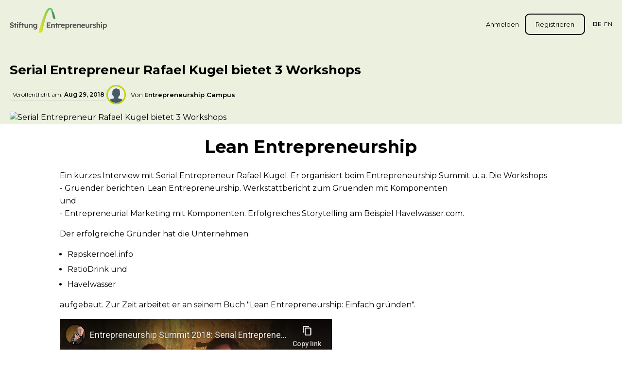

--- FILE ---
content_type: text/html; charset=utf-8
request_url: https://entrepreneurship.de/magazin/serial-entrepreneur-rafael-kugel-bietet-3-workshops
body_size: 31783
content:
<!DOCTYPE html><html lang="de"><head><meta charSet="utf-8"/><meta name="viewport" content="width=device-width,initial-scale=1,maximum-scale=1,user-scalable=0,viewport-fit=cover" class="jsx-1381775914"/><title>Serial Entrepreneur Rafael Kugel bietet 3 Workshops - Stiftung Entrepreneurship</title><meta name="next-head-count" content="3"/><link rel="preload" href="/_next/static/media/4f05ba3a6752a328-s.p.woff2" as="font" type="font/woff2" crossorigin="anonymous" data-next-font="size-adjust"/><script id="google-tag-manager" data-nscript="beforeInteractive">
            window.dataLayer = window.dataLayer || []; 
            function gtag(){dataLayer.push(arguments);} 
            gtag('js', new Date()); 
            gtag('config', 'AW-801679061'); 
          </script><script id="google-tag-manager-2" data-nscript="beforeInteractive">
            window.dataLayer = window.dataLayer || []; 
            function gtag(){dataLayer.push(arguments);} 
            gtag('js', new Date());
            var referrer = document.referrer || null;
            gtag('config', 'G-HJD83MJH3Y', {'page_referrer':referrer}); 
          </script><script id="google-tag-manager-3" data-nscript="beforeInteractive">
            window.dataLayer = window.dataLayer || []; 
            function gtag(){dataLayer.push(arguments);} 
            gtag('js', new Date()); 
            gtag('config', 'AW-1006885064'); 
          </script><script id="facebook-pixel" data-nscript="beforeInteractive">
            !function(f,b,e,v,n,t,s) 
            {if(f.fbq)return;n=f.fbq=function(){n.callMethod? 
            n.callMethod.apply(n,arguments):n.queue.push(arguments)}; 
            if(!f._fbq)f._fbq=n;n.push=n;n.loaded=!0;n.version='2.0'; 
            n.queue=[];t=b.createElement(e);t.async=!0; 
            t.src=v;s=b.getElementsByTagName(e)[0]; 
            s.parentNode.insertBefore(t,s)}(window, document,'script', 
            'https://connect.facebook.net/en_US/fbevents.js'); 
            fbq('init', '759717375187076'); 
            fbq('track', 'PageView');
          </script><link rel="preload" href="/_next/static/css/67990a1101eaba97.css" as="style"/><link rel="stylesheet" href="/_next/static/css/67990a1101eaba97.css" data-n-g=""/><noscript data-n-css=""></noscript><script defer="" nomodule="" src="/_next/static/chunks/polyfills-c67a75d1b6f99dc8.js"></script><script src="https://www.googletagmanager.com/gtag/js?id=AW-801679061" defer="" data-nscript="beforeInteractive"></script><script src="https://www.googletagmanager.com/gtag/js?id=G-HJD83MJH3Y" defer="" data-nscript="beforeInteractive"></script><script src="https://www.googletagmanager.com/gtag/js?id=AW-1006885064" defer="" data-nscript="beforeInteractive"></script><script src="/_next/static/chunks/webpack-89578a504b9d8a00.js" defer=""></script><script src="/_next/static/chunks/framework-ce84985cd166733a.js" defer=""></script><script src="/_next/static/chunks/main-7294e4218b05f94e.js" defer=""></script><script src="/_next/static/chunks/pages/_app-34ccd5cf82651565.js" defer=""></script><script src="/_next/static/chunks/fc83e031-30a0bf2538fd3b37.js" defer=""></script><script src="/_next/static/chunks/520c8229-b014b3af1b806f5c.js" defer=""></script><script src="/_next/static/chunks/7536-d3ab87848e5b71cb.js" defer=""></script><script src="/_next/static/chunks/103-aa547e1e35d66dbe.js" defer=""></script><script src="/_next/static/chunks/5781-ad9e7e4de754bdc7.js" defer=""></script><script src="/_next/static/chunks/9955-df9744753c607ffd.js" defer=""></script><script src="/_next/static/chunks/3747-e02cf47d1721c726.js" defer=""></script><script src="/_next/static/chunks/pages/magazin/%5Bslug%5D-04d6438c72d65ea0.js" defer=""></script><script src="/_next/static/4Js2VnNYLHWskVQzGfMvy/_buildManifest.js" defer=""></script><script src="/_next/static/4Js2VnNYLHWskVQzGfMvy/_ssgManifest.js" defer=""></script><style id="__jsx-1381775914">html{font-family:'__Montserrat_4e7de0', '__Montserrat_Fallback_4e7de0'}.font-montserrat{font-family:'__Montserrat_4e7de0', '__Montserrat_Fallback_4e7de0'}</style></head><body><div id="__next"><header class="absolute z-40 inset-x-0 top-0 pt-3 md:pt-6 2xl:pt-30px"><div class="container"><div class="flex items-center lg:relative"><a class="mr-auto" href="/"><picture class="h-auto w-8 md:w-[168px] xl:w-[200px] 2xl:w-[220px] relative -top-1 xl:-top-2 2xl:-top-3 block"><source media="(max-width: 767px)" srcSet="/_next/static/media/ec-mobile-logo.e4b231fc.png"/><source media="(min-width: 768px)" srcSet="/_next/static/media/ec-logo.2a114712.png"/><img src="/_next/static/media/ec-logo.2a114712.png" alt="Entrepreneurship.de Logo"/></picture></a><nav><div class="fixed lg:static inset-0 z-30 lg:z-0 bg-ec-green-900/[.9785] lg:bg-inherit lg:!block lg:border-r lg:pr-3 lg:mr-3 xl:pr-4 xl:mr-4 2xl:pr-5 2xl:mr-5 lg:py-[2px] !hidden lg:border-r-black/10"><div class="flex ml-4 2xl:ml-5 space-x-5px uppercase text-xs bottom-5 left-5 z-2 text-white absolute !m-0 lg:hidden !text-[15px] !space-x-4"><span class="cursor-pointer font-semibold">de</span><span class="cursor-pointer">en</span></div><svg xmlns="http://www.w3.org/2000/svg" viewBox="0 0 20 20" class="fill-white top-6 right-4 square-8 absolute z-2 opacity-70 hover:opacity-100 lg:hidden"><path d="M15.53 4.47a.75.75 0 0 1 0 1.06l-10 10a.75.75 0 0 1-1.06-1.06l10-10a.75.75 0 0 1 1.06 0Z"></path><path d="M4.47 4.47a.75.75 0 0 1 1.06 0l10 10a.75.75 0 1 1-1.06 1.06l-10-10a.75.75 0 0 1 0-1.06Z"></path></svg></div></nav><svg xmlns="http://www.w3.org/2000/svg" xml:space="preserve" viewBox="0 0 512 512" class="fill-black/70 square-6 ml-4 lg:hidden"><path d="M128 102.4c0-14.138 11.462-25.6 25.6-25.6h332.8c14.138 0 25.6 11.462 25.6 25.6S500.538 128 486.4 128H153.6c-14.138 0-25.6-11.463-25.6-25.6zm358.4 128H25.6C11.462 230.4 0 241.863 0 256c0 14.138 11.462 25.6 25.6 25.6h460.8c14.138 0 25.6-11.462 25.6-25.6 0-14.137-11.462-25.6-25.6-25.6zm0 153.6H256c-14.137 0-25.6 11.462-25.6 25.6 0 14.137 11.463 25.6 25.6 25.6h230.4c14.138 0 25.6-11.463 25.6-25.6 0-14.138-11.462-25.6-25.6-25.6z"></path></svg><div class="flex ml-4 2xl:ml-5 space-x-5px uppercase text-xs hidden lg:flex"><span class="cursor-pointer font-semibold">de</span><span class="cursor-pointer">en</span></div></div></div></header><main class="pt-20 lg:pt-28 xl:pt-32 2xl:pt-36 [--layout-shadow-height:_100px] lg:[--layout-shadow-height:_120px] xl:[--layout-shadow-height:_180px] 2xl:[--layout-shadow-height:_224px] shadow-[inset_0_var(--layout-shadow-height)_0px_0px_theme(colors.[ec-green].100)]"><section class="mb-12 lg:mb-16 xl:mb-20 2xl:mb-100px"><div class="bg-ec-green-100"><div class="container relative z-2"><div class="xl:grid xl:grid-cols-12"><div class="xl:col-span-12 2xl:col-span-10 2xl:col-start-2"><h1 class="font-bold mb-3 xl:mb-15px text-xl lg:text-2xl xl:text-[26px] 2xl:text-3xl">Serial Entrepreneur Rafael Kugel bietet 3 Workshops</h1><div class="flex flex-col-reverse lg:flex-row lg:flex-wrap lg:items-center gap-2 xl:gap-15px mb-3 lg:mb-15px"><div class=""><div class="flex items-center flex-wrap rounded-[5px] py-[3px] pr-[3px] pl-5px border gap-5px border-black/10"><span class="text-xs whitespace-nowrap flex-grow w-full md:w-auto md:flex-grow-0">Veröffentlicht am:<!-- --> <span class="font-semibold">Aug 29, 2018</span></span></div></div><div class="flex items-center"><img alt="Entrepreneurship Campus" loading="lazy" width="40" height="40" decoding="async" data-nimg="1" class="object-cover object-center rounded-full square-9 xl:square-10 border-[2px] xl:border-3 border-ec-green-200" style="color:transparent" src="https://cms.entrepreneurship.de/storage/media/2023/08/14/1947/conversions/Entrepreneurship-Bogen.200x200.png"/><p class="ml-2 xl:ml-10px text-sm">Von <span class="font-semibold">Entrepreneurship Campus</span></p></div></div></div></div></div></div><div class="relative after:absolute after:inset-x-0 after:bottom-1/2 after:min-h-[250px] after:h-[200%] after:bg-ec-green-100"><div class="container"><div class="xl:grid xl:grid-cols-12"><div class="xl:col-span-12 2xl:col-span-10 2xl:col-start-2"><figure class="relative z-2 block w-full mb-6 lg:mb-7"><img alt="Serial Entrepreneur Rafael Kugel bietet 3 Workshops" loading="lazy" decoding="async" data-nimg="fill" class="!relative block w-auto h-auto" style="position:absolute;height:100%;width:100%;left:0;top:0;right:0;bottom:0;color:transparent" src="https://cms.entrepreneurship.de/storage/media/2023/07/22/756/conversions/FB_David-gegen-Goliath_1200x628_2.1030x550.png"/></figure></div></div></div></div><div class="container"><div class="xl:grid xl:grid-cols-12"><div class="xl:col-span-10 xl:col-start-2 2xl:col-span-8 2xl:col-start-3"><div class="wysiwyg border-b border-dashed border-ec-green-100 pb-6 lg:pb-7 xl:pb-8 2xl:pb-40px mb-5 lg:mb-6 2xl:mb-30px"><h1 style="text-align: center;">Lean Entrepreneurship</h1>
<p>Ein kurzes Interview mit Serial Entrepreneur Rafael Kugel. Er organisiert beim Entrepreneurship Summit u. a. Die Workshops<br />
- Gruender berichten: Lean Entrepreneurship. Werkstattbericht zum Gruenden mit Komponenten<br />
und<br />
- Entrepreneurial Marketing mit Komponenten. Erfolgreiches Storytelling am Beispiel Havelwasser.com.</p>
<p>Der erfolgreiche Gründer hat die Unternehmen:</p>
<ul>
<li>Rapskernoel.info</li>
<li>RatioDrink und</li>
<li>Havelwasser</li>
</ul>
<p>aufgebaut. Zur Zeit arbeitet er an seinem Buch "Lean Entrepreneurship: Einfach gründen".</p>
<p><iframe src="https://www.youtube-nocookie.com/embed/e_QboY0P-Dc" width="560" height="315" frameborder="0" allowfullscreen="allowfullscreen"></iframe></p>
<h2>Kennen Sie noch weitere Menschen, die gerne Entrepreneure werden wollen?</h2>
<div>Dann teilen Sie die Videos mit diesen Menschen und laden sie zum Summit ein. Aus unserer Erfahrung ist es wesentlich leichter, mit Gleichgesinnten über Ideen zu sprechen.</div>
<div>
<h2>Wie kann das sein?</h2>
<div>Wie kann jemand mehrere Unternehmen aufbauen? Während die Meisten schon Schwierigkeiten haben, überhaupt etwas kleines zu starten?<br />
Ein Grossteil der Erfolge von Serial Entrepreneurs hat mit Prof. Faltin's Ansatz von "Konzept+Komponenten" zu tun. Dies wird der Schwerpunkt am ersten Tag beim Entrepreneurship Summit sein, Samstag 6. Oktober. Beim Summit werden Sie noch viele weitere Gründer und Serial Entrepreneurs treffen. Und das Beste ist:</div>
<div></div>
<div><a href="https://www.youtube.com/embed/VRwSHTBpUGU&amp;t=2m19s" target="_blank" rel="noopener">"Sie können Sie zur Seite nehmen und Fragen!" </a></div>
<div></div>
<div>So das Zitat von Martin Lipsdorf, einem weiteren Serial Entrepreneur aus unserem Netzwerk. Am Besten bekannt mit seiner Laktasekampagne.</div>
</div>
<div></div>
<h3>3 Schritte, um Gleichgesinnte zu finden!</h3>
<div>Lassen Sie uns gemeinsam mehr Menschen für Entrepreneurship begeistern und den Entrepreneurship Summit auch in diesem Jahr wieder zum größten Entrepreneurship Event seiner Art in Deutschland machen!</div>
<div></div>
<div>In diesen 3 Schritten können Sie noch mehr Menschen in Ihrem Netzwerk erreichen:</div>
<div></div>
<h4>1) per Social Media bei Facebook, Twitter, Xing etc.:</h4>
<div>Ich bin dabei: Entrepreneurship Summit 6. und 7. Oktober-Größtes Entrepreneurship Event seiner Art in Deutschland https://entrepreneurship.de/summit/programm/     #es18</div>
<div></div>
<div>und</div>
<div></div>
<h4>2) per E-Mail Signatur, z. B.:</h4>
<div></div>
<div>Ich bin dabei: Entrepreneurship Summit am 6. und 7. Oktober in Berlin.</div>
<div>Thema: David gegen Goliath: Wie wir Ökonomie in die eigene Hand nehmen</div>
<div>Schwerpunkte: ‚Konzept+Komponenten' und ‚Social Entrepreneurship und Potenzialentfaltung'</div>
<div>Weitere Infos hier: https://entrepreneurship.de/summit/programm/</div>
<div></div>
<h4>3) Oder leiten Sie diese Email direkt an Gleichgesinnte weiter!</h4>
<div>Be an Entrepreneur. Es gibt keine bessere Alternative.</div>
</div><div><div class="flex justify-center"><div class="rounded-lg xl:rounded-normal border lg:border-[2px] border-[#F6F6F6] px-5 xl:px-6 2xl:px-30px py-4 xl:py-5"><div class="flex items-center mr-2 xl:mr-10px"><span class="whitespace-nowrap font-semibold text-sm mr-2 xl:mr-10px">Beitrag teilen über:</span><div class="flex items-center space-x-3 xl:space-x-15px"><a href="#"><svg xmlns="http://www.w3.org/2000/svg" viewBox="0 0 20 20" class="square-4 xl:square-5 fill-black transition-colors duration-250 hover:fill-ec-gray-800"><path d="M18.558 0H1.442C.646 0 0 .646 0 1.442v17.116C0 19.354.646 20 1.442 20h9.242v-7.734H8.086V9.238h2.598V7.01c0-2.583 1.577-3.99 3.882-3.99 1.103 0 2.052.083 2.329.12v2.7h-1.59c-1.254 0-1.496.596-1.496 1.47v1.928h2.998l-.391 3.028h-2.607V20h4.749c.796 0 1.442-.646 1.442-1.442V1.442C20 .646 19.354 0 18.558 0Z"></path></svg></a><a href="#"><svg xmlns="http://www.w3.org/2000/svg" viewBox="0 0 30 30" class="square-4 xl:square-5 fill-black transition-colors duration-250 hover:fill-ec-gray-800"><path d="M.073.961 11.66 16.448 0 29.039h2.623l10.2-11.024 8.245 11.024h8.927l-12.23-16.358L28.614.961h-2.623l-9.4 10.153L9 .961Zm3.858 1.932h4.1L26.14 27.107h-4.1Z"></path></svg></a><a href="#"><svg xmlns="http://www.w3.org/2000/svg" viewBox="0 0 20 20" class="square-4 xl:square-5 fill-black transition-colors duration-250 hover:fill-ec-gray-800"><path d="M18 18v-5.86c0-2.88-.62-5.08-3.98-5.08-1.62 0-2.7.88-3.14 1.72h-.04V7.32H7.66V18h3.32v-5.3c0-1.4.26-2.74 1.98-2.74 1.7 0 1.72 1.58 1.72 2.82v5.2H18V18ZM2.26 7.32h3.32V18H2.26V7.32ZM3.92 2C2.86 2 2 2.86 2 3.92s.86 1.94 1.92 1.94 1.92-.88 1.92-1.94S4.98 2 3.92 2Z"></path></svg></a></div></div></div></div></div><div class="pt-5 xl:pt-6 2xl:pt-30px"><div class="pb-5 xl:pb-6 2xl:pb-30px"><div class="border border-[#DAE3C1] rounded-lg xl:rounded-normal p-5 xl:p-6 2xl:p-30px"><h3 class="mb-2 xl:mb-10px font-bold text-lg xl:text-xl 2xl:text-[22px]">Einen Kommentar verfassen</h3><p class="font-medium text-xs lg:text-md mt-3">Du kannst nicht als Gast kommentieren, hast du bereits ein Campus-Profil?<!-- --> <a class="underline hover:text-ec-green-300 transition-colors" href="/login">Hier einloggen</a>.</p></div></div><div class="border border-[#DAE3C1] rounded-lg xl:rounded-normal p-5 xl:p-6 2xl:p-30px"><h3 class="mb-4 xl:mb-5 font-bold text-lg xl:text-xl 2xl:text-[22px]">(0) Kommentare </h3><h4 class="font-medium">Dieser Beitrag hat noch keine Kommentare. Sei die/der Erste, der kommentiert!</h4><div><div></div></div></div></div></div></div></div></section><form><div class="pb-10 lg:pb-14 xl:pb-16 2xl:pb-90px"><div class="container"><div class="bg-ec-green-100 rounded-lg xl:rounded-normal p-5 lg:p-7 xl:p-9 2xl:p-50px"><div class="flex flex-col md:flex-row md:items-center justify-between gap-5 xl:gap-7"><div><h4 class="font-bold text-ec-green-900 mb-3 xl:mb-4 2xl:mb-[19px] text-2xl lg:text-3xl xl:text-4xl 2xl:text-[45px]">Newsletter</h4><p class="leading-[1.263] text-base lg:text-[17px] 2xl:text-[19px]">Bleibe auf dem Laufenden und melde dich für unseren Newsletter an.</p></div><div class="relative w-full md:max-w-[400px] 2xl:max-w-[490px]"><input type="email" placeholder="E-Mail Adresse eingeben" class="bg-white placeholder:text-ec-gray-700 w-full outline-none h-[58px] lg:h-[72px] 2xl:h-[82px] rounded-md xl:rounded-normal text-md lg:text-base xl:text-[17px] pr-[120px] pl-4 xl:pr-[160px] xl:pl-6 2xl:pl-30px border-[2px] border-transparent transition-all duration-200" name="email"/><button class="
        appearance-none
        flex outline-none max-w-full
        md:text-ellipsis md:overflow-hidden md:whitespace-nowrap
        py-2 px-3 md:px-4 lg:px-5 xl:px-6 h-[42px] xl:h-[56px] 2xl:h-[62px] text-sm font-semibold rounded-lg
        transition duration-250
        bg-ec-green-200 [&amp;:not(:disabled)]:hover:brightness-110
        flex items-center justify-center
        absolute z-2 top-2 right-2 2xl:right-10px 2xl:top-10px lg:min-w-[130px] 2xl:min-w-[140px]
        disabled:opacity-50
        
      "><span class="flex items-center">Abonnieren</span></button></div></div></div></div></div></form></main><div class="container"><div class="grid xl:grid-cols-12"><div class="xl:col-span-10 xl:col-start-2"><div class="flex justify-between flex-col md:flex-row pb-7 md:pb-10 2xl:pb-60px"><div class="max-w-[295px]"><img alt="Entrepreneurship.de Logo" loading="lazy" width="190" height="49" decoding="async" data-nimg="1" class="mb-4 xl:mb-5" style="color:transparent" src="/_next/static/media/ec-logo.2a114712.png"/><p class="text-sm text-ec">Werde Entrepreneur.<br/>Es gibt keine bessere Alternative.</p></div><div class="mt-6"><div class="flex w-full"></div></div></div><div class="flex items-center flex-col md:flex-row border-t justify-between border-ec-gray-500 pt-5 pb-6 md:pt-6 md:pb-8 2xl:pt-[28px] 2xl:pb-[39px]"><div class="flex items-center space-x-4 xl:space-x-5"><span class="font-semibold whitespace-nowrap">Folge uns</span><div class="flex items-start space-x-3 xl:space-x-15px"><a href="https://de.linkedin.com/company/stiftung-entrepreneurship" target="_blank"><svg xmlns="http://www.w3.org/2000/svg" viewBox="0 0 20 20" class="transition square-5 hover:fill-ec-gray-700"><path d="M18 18v-5.86c0-2.88-.62-5.08-3.98-5.08-1.62 0-2.7.88-3.14 1.72h-.04V7.32H7.66V18h3.32v-5.3c0-1.4.26-2.74 1.98-2.74 1.7 0 1.72 1.58 1.72 2.82v5.2H18V18ZM2.26 7.32h3.32V18H2.26V7.32ZM3.92 2C2.86 2 2 2.86 2 3.92s.86 1.94 1.92 1.94 1.92-.88 1.92-1.94S4.98 2 3.92 2Z"></path></svg></a><a href="https://www.instagram.com/entrepreneurship.de/" target="_blank"><svg xmlns="http://www.w3.org/2000/svg" viewBox="0 0 20 20" class="transition square-5 hover:fill-ec-gray-700"><g clip-path="url(#instagram_svg__a)"><path d="M15 0H5C2.25 0 0 2.25 0 5v10c0 2.75 2.25 5 5 5h10c2.75 0 5-2.25 5-5V5c0-2.75-2.25-5-5-5Zm3.333 15A3.337 3.337 0 0 1 15 18.333H5A3.337 3.337 0 0 1 1.667 15V5A3.337 3.337 0 0 1 5 1.667h10A3.337 3.337 0 0 1 18.333 5v10Z"></path><path d="M15.418 5.833a1.25 1.25 0 1 0 0-2.5 1.25 1.25 0 0 0 0 2.5ZM10 5a5 5 0 1 0 0 10 5 5 0 0 0 0-10Zm0 8.334a3.333 3.333 0 1 1 0-6.667 3.333 3.333 0 0 1 0 6.667Z"></path></g><defs><clipPath id="instagram_svg__a"><path fill="#fff" d="M0 0h20v20H0z"></path></clipPath></defs></svg></a><a href="https://www.youtube.com/EntrepreneurshipTV" target="_blank"><svg xmlns="http://www.w3.org/2000/svg" viewBox="0 0 20 20" class="transition square-5 hover:fill-ec-gray-700"><g clip-path="url(#youtube_svg__a)"><path d="m19.557 4.941.025.163a2.536 2.536 0 0 0-1.723-1.76l-.018-.004c-1.559-.423-7.833-.423-7.833-.423s-6.258-.008-7.833.423A2.537 2.537 0 0 0 .439 5.087l-.004.018c-.583 3.042-.587 6.698.026 9.955l-.026-.165a2.535 2.535 0 0 0 1.723 1.76l.018.005c1.557.424 7.833.424 7.833.424s6.257 0 7.833-.424a2.536 2.536 0 0 0 1.737-1.747l.004-.018c.265-1.415.417-3.043.417-4.706l-.001-.184v-.192c0-1.664-.15-3.293-.442-4.872Zm-11.55 8.102V6.965l5.221 3.044-5.222 3.034Z"></path></g><defs><clipPath id="youtube_svg__a"><path fill="#fff" d="M0 0h20v20H0z"></path></clipPath></defs></svg></a><a href="https://www.facebook.com/entrepreneurship.de/" target="_blank"><svg xmlns="http://www.w3.org/2000/svg" viewBox="0 0 20 20" class="transition square-5 hover:fill-ec-gray-700"><path d="M18.558 0H1.442C.646 0 0 .646 0 1.442v17.116C0 19.354.646 20 1.442 20h9.242v-7.734H8.086V9.238h2.598V7.01c0-2.583 1.577-3.99 3.882-3.99 1.103 0 2.052.083 2.329.12v2.7h-1.59c-1.254 0-1.496.596-1.496 1.47v1.928h2.998l-.391 3.028h-2.607V20h4.749c.796 0 1.442-.646 1.442-1.442V1.442C20 .646 19.354 0 18.558 0Z"></path></svg></a></div></div><div class="mt-3 md:m-0 text-sm">© <!-- -->2026<!-- --> Stiftung Entrepreneurship</div></div></div></div></div><div class="fixed z-100 right-0 bottom-0 w-full max-w-[340px] px-3 pb-3 pointer-events-none"></div><div id="popover-portal-target" class=""></div></div><script id="__NEXT_DATA__" type="application/json">{"props":{"pageProps":{"post":{"id":740,"title":"Serial Entrepreneur Rafael Kugel bietet 3 Workshops","slug":"serial-entrepreneur-rafael-kugel-bietet-3-workshops","content":"\u003ch1 style=\"text-align: center;\"\u003eLean Entrepreneurship\u003c/h1\u003e\n\u003cp\u003eEin kurzes Interview mit Serial Entrepreneur Rafael Kugel. Er organisiert beim Entrepreneurship Summit u. a. Die Workshops\u003cbr /\u003e\n- Gruender berichten: Lean Entrepreneurship. Werkstattbericht zum Gruenden mit Komponenten\u003cbr /\u003e\nund\u003cbr /\u003e\n- Entrepreneurial Marketing mit Komponenten. Erfolgreiches Storytelling am Beispiel Havelwasser.com.\u003c/p\u003e\n\u003cp\u003eDer erfolgreiche Gründer hat die Unternehmen:\u003c/p\u003e\n\u003cul\u003e\n\u003cli\u003eRapskernoel.info\u003c/li\u003e\n\u003cli\u003eRatioDrink und\u003c/li\u003e\n\u003cli\u003eHavelwasser\u003c/li\u003e\n\u003c/ul\u003e\n\u003cp\u003eaufgebaut. Zur Zeit arbeitet er an seinem Buch \"Lean Entrepreneurship: Einfach gründen\".\u003c/p\u003e\n\u003cp\u003e\u003ciframe src=\"https://www.youtube-nocookie.com/embed/e_QboY0P-Dc\" width=\"560\" height=\"315\" frameborder=\"0\" allowfullscreen=\"allowfullscreen\"\u003e\u003c/iframe\u003e\u003c/p\u003e\n\u003ch2\u003eKennen Sie noch weitere Menschen, die gerne Entrepreneure werden wollen?\u003c/h2\u003e\n\u003cdiv\u003eDann teilen Sie die Videos mit diesen Menschen und laden sie zum Summit ein. Aus unserer Erfahrung ist es wesentlich leichter, mit Gleichgesinnten über Ideen zu sprechen.\u003c/div\u003e\n\u003cdiv\u003e\n\u003ch2\u003eWie kann das sein?\u003c/h2\u003e\n\u003cdiv\u003eWie kann jemand mehrere Unternehmen aufbauen? Während die Meisten schon Schwierigkeiten haben, überhaupt etwas kleines zu starten?\u003cbr /\u003e\nEin Grossteil der Erfolge von Serial Entrepreneurs hat mit Prof. Faltin's Ansatz von \"Konzept+Komponenten\" zu tun. Dies wird der Schwerpunkt am ersten Tag beim Entrepreneurship Summit sein, Samstag 6. Oktober. Beim Summit werden Sie noch viele weitere Gründer und Serial Entrepreneurs treffen. Und das Beste ist:\u003c/div\u003e\n\u003cdiv\u003e\u003c/div\u003e\n\u003cdiv\u003e\u003ca href=\"https://www.youtube.com/embed/VRwSHTBpUGU\u0026amp;t=2m19s\" target=\"_blank\" rel=\"noopener\"\u003e\"Sie können Sie zur Seite nehmen und Fragen!\" \u003c/a\u003e\u003c/div\u003e\n\u003cdiv\u003e\u003c/div\u003e\n\u003cdiv\u003eSo das Zitat von Martin Lipsdorf, einem weiteren Serial Entrepreneur aus unserem Netzwerk. Am Besten bekannt mit seiner Laktasekampagne.\u003c/div\u003e\n\u003c/div\u003e\n\u003cdiv\u003e\u003c/div\u003e\n\u003ch3\u003e3 Schritte, um Gleichgesinnte zu finden!\u003c/h3\u003e\n\u003cdiv\u003eLassen Sie uns gemeinsam mehr Menschen für Entrepreneurship begeistern und den Entrepreneurship Summit auch in diesem Jahr wieder zum größten Entrepreneurship Event seiner Art in Deutschland machen!\u003c/div\u003e\n\u003cdiv\u003e\u003c/div\u003e\n\u003cdiv\u003eIn diesen 3 Schritten können Sie noch mehr Menschen in Ihrem Netzwerk erreichen:\u003c/div\u003e\n\u003cdiv\u003e\u003c/div\u003e\n\u003ch4\u003e1) per Social Media bei Facebook, Twitter, Xing etc.:\u003c/h4\u003e\n\u003cdiv\u003eIch bin dabei: Entrepreneurship Summit 6. und 7. Oktober-Größtes Entrepreneurship Event seiner Art in Deutschland https://entrepreneurship.de/summit/programm/     #es18\u003c/div\u003e\n\u003cdiv\u003e\u003c/div\u003e\n\u003cdiv\u003eund\u003c/div\u003e\n\u003cdiv\u003e\u003c/div\u003e\n\u003ch4\u003e2) per E-Mail Signatur, z. B.:\u003c/h4\u003e\n\u003cdiv\u003e\u003c/div\u003e\n\u003cdiv\u003eIch bin dabei: Entrepreneurship Summit am 6. und 7. Oktober in Berlin.\u003c/div\u003e\n\u003cdiv\u003eThema: David gegen Goliath: Wie wir Ökonomie in die eigene Hand nehmen\u003c/div\u003e\n\u003cdiv\u003eSchwerpunkte: ‚Konzept+Komponenten' und ‚Social Entrepreneurship und Potenzialentfaltung'\u003c/div\u003e\n\u003cdiv\u003eWeitere Infos hier: https://entrepreneurship.de/summit/programm/\u003c/div\u003e\n\u003cdiv\u003e\u003c/div\u003e\n\u003ch4\u003e3) Oder leiten Sie diese Email direkt an Gleichgesinnte weiter!\u003c/h4\u003e\n\u003cdiv\u003eBe an Entrepreneur. Es gibt keine bessere Alternative.\u003c/div\u003e\n","disallow_comments":0,"featured_image":{"url":"https://cms.entrepreneurship.de/storage/media/2023/07/22/756/conversions/FB_David-gegen-Goliath_1200x628_2.1030x550.png","attributes":{"alt":"","title":"FB_David gegen Goliath_1200x628_2"}},"categories":[],"author":{"id":23,"username":"stiftung","name":"Entrepreneurship Campus","first_name":"Entrepreneurship","last_name":"Campus","avatar":"https://cms.entrepreneurship.de/storage/media/2023/08/14/1947/conversions/Entrepreneurship-Bogen.200x200.png","biography":"Der Entrepreneurship Campus bieten Entrepreneuren aus der ganzen Welt sich zu vernetzen, auszutauschen und Entrepreneurship zu lernen. Gemeinsam können wir eine bessere, fairere und nachhaltigere Zukunft gestalten."},"updated_at":"2018-08-29T14:27:23.000000Z","created_at":"2018-08-29T14:27:23.000000Z","comments_count":0,"total_comments_count":0,"related":[],"comments":[]},"isPreview":false,"_nextI18Next":{"initialI18nStore":{"de":{"common":{"details":"Details","upload":"Hochladen","add-new":"Neu hinzufügen","cancel":"Abbrechen","close":"Schließen","go-back":"Zurück","back":"Zurück","view":"Anzeigen","delete":"Löschen","edit":"Bearbeiten","preview":"Vorschau","save":"Speichern","save-changes":"Änderungen speichern","remove":"Entfernen","duplicate":"Duplizieren","subscribe":"Abonnieren","subscribe-confirm":"Bestätigen \u0026 Abonnieren!","accept":"Akzeptieren","decline":"Ablehnen","ignore":"Ignorieren","admin":"Admin","status":"Status","project":"Projekt","idea":"Idee","draft":"Entwurf","done":"Fertig","login":"Anmelden","register":"Registrieren","reply":"Antworten","submit-comment":"Kommentar senden","inprogress":"In Bearbeitung","rejected":"Abgelehnt","load-more":"Mehr laden","more":"Mehr","search":"Suche","no-results":"Keine Ergebnisse gefunden","accepted-files":"Akzeptierte Dateiformate ({{ upload_max_size }}MB):\u003cbr/\u003e{{ types }}","upload-limit-files":"Du kannst maximal {{ limit }} Dateien hochladen","join-now":"Jetzt beitreten","read-more":"Mehr lesen","view-as-public":"Als öffentlich anzeigen","optional":"Optional","locales":{"en":"Englisch","de":"Deutsch"},"genders":{"male":"Männlich","female":"Weiblich","undisclosed":"Ich möchte nichts angeben"},"comming-soon":"Demnächst","soon":"Bald!","send-message":"Nachricht senden","send-message-disabled":"Nachricht gesendet","connect":"Vernetzen","connect-send-req":"Vernetzungsanfrage senden","cancel-connection-req":"Verbindungsanfrage abbrechen","cancel-connection-request":"Anfrage abbrechen","remove-connection":"Verbindung entfernen","accept-connection":"Akzeptieren","accept-connection-request":"Anfrage akzeptieren","decline-connection":"Ablehnen","decline-connection-request":"Anfrage ablehnen","decline-connection-chat":"Ablehnen und Konversation löschen","report":"Melden","report-user":"Mitglied melden","report-pi":"{{ type }} melden","edit-profile":"Mein Profil bearbeiten","edit-speaker-profile":"Speakerprofil bearbeiten","biography":"Biografie","page-titles":{"login":"Willkommen zurück!","register":"Los geht's","projects-ideas":"Projekte \u0026 Ideen","projects-ideas-discover":"Projekte und Ideen entdecken","projects-ideas-new-project":"Neues Projekt erstellen","projects-ideas-new-idea":"Neue Idee erstellen","projects-ideas-vote-confirm":"{{ title }} Abstimmungsbestätigung","map":"Netzwerk","events":"Veranstaltungen","reset-password":"Passwort zurücksetzen","forgot-password":"Passwort vergessen","activate-account":"Aktiviere dein Konto!","blog":"Magazin","blog-category":"{{ category }} Kategorie","verify-email":"E-Mail bestätigen","peer-learning":"Onlinekurse","peer-learning-register":"Onlinekurse Registrierung","peer-learning-update-profile":"Entrepreneur Profil aktualisieren","peer-learning-asess":"Peer-Bewertung","peer-learning-kb":"Knowledge Base","ep":"Entrepreneur Profil","dashboard":{"index":"Dashboard","masterclass":"Meine Masterclass","competition":"Meine Competition","bookmarks":"Bookmark","chat":"Nachrichten","new-chat":"Neue Nachricht erstellen","my-profile":"Meine Startseite","edit-my-profile":"Mein Profil bearbeiten","user-profile":"{{ name }} Profil","user-profile-calling_incomming":"🔊 Eingehender Anruf von {{ name }}...","user-profile-calling_outgoing":"🔊 {{ name }} wird angerufen...","user-profile-call":"🔊 Anruf mit {{ name }}","network":"Mein Netzwerk","network-sent":"Gesendete Netzwerkanfragen","network-received":"Empfangene Netzwerkanfragen","network-discover":"Entdecken Sie das Netzwerk","learning-intro":"Lernen","learning":"Lernen","settings":"Einstellungen","learning-enrolled":"Meine Kurse","learning-completed":"Abgeschlossene Kurse","groups":"Gruppen entdecken","group-new":"Neue Gruppe erstellen","group-view":"{{ name }} Gruppe ansehen","group-edit":"{{ name }} Gruppe bearbeiten","group-mmebers":"{{ name }} Gruppenmitglieder","events":"Veranstaltungen entdecken","events-attending":"An Veranstaltungen teilnehmen","events-bookmarked":"Meine gespeicherten Veranstaltungen","events-history":"Vergangene Veranstaltungen","my-ep-profile":"Mein Entrepreneur Profil","ep-profile-assessment":"Peer-Bewertung","pl-index":"Onlinekurse","pl-create-sessions":"Review-Sitzungen erstellen","pl-book-session":"Peer-Review für Projekt planen","pl-book-individual-session":"Individuelle Peer-Bewertung planen","pl-manage-sessions":"Peer-Learning","pl-session-conference":"Peer-Review-Sitzungskonferenz","pl-session-ics":"Review-Sitzung zum Kalender hinzufügen","pl-reviews":"Peer-Bewertungen","pl-feedbacks":"Feedback zu Bewertungen","pl-my-cohorts":"Meine PL-Gruppen","certificates":"Meine Zertifikate","lobby":"Lobby","pl-subscriptions":"Meine Abonnements","pl-kb":"Knowledge Base","pl-ideas":"Meine Ideen","pl-events":"Termine"}},"account-nav":{"profile":"Meine Startseite","edit":"Profil bearbeiten","event":"Veranstaltungen","settings":"Einstellungen","back":"Zurück","lms":"Lernen","logout":"Abmelden"},"account-links":{"dashboard":"Dashboard","masterclass":"Masterclass","competition":"Competition","events":"Termine","lms":"Lernen","onlinecourse":"Onlinekurs","p-i":"Projekte \u0026 Ideen","groups":"Gruppen","bookmarks":"Gemerkte Posts","network":"Netzwerk","message":"Nachrichten","settings":"Einstellungen","logout":"Abmelden","notifications":"Benachrichtigungen","profile-details":"Profildetails"},"footer":{"follow":"Folge uns","text":"Werde Entrepreneur.\u003cbr/\u003eEs gibt keine bessere Alternative."},"speaker":"Speaker","quote":"Zitat","company-facts":"Infos zum Unternehmen","speaker-events":"Speaker Event","speaker-my-events":"Meine Events","speaker-my-events-manage":"Meine Veranstaltungen verwalten","read-post":"Beitrag lesen","user-profile":"Mitgliederprofil","share-post-via":"Beitrag teilen über:","show-more":"Mehr anzeigen","show-less":"Weniger","read-more-articles":"Weitere Artikel lesen","view-more-events":"Mehr Veranstaltungen anzeigen","enter-your-email":"E-Mail Adresse eingeben","completed":"Vollendet","no-completed":"Nicht vollständig","share-block-event-post":"Ich nehme an diesem Event der Stiftung Entrepreneurship von Prof. Faltin teil! Mach mit!","add-link":"Link hinzufügen","choose-type":"Typ auswählen","enter-url":"URL eingeben","enter-url-long":"Das URL-Format ist inkorrekt. Eine gültige URL muss das Protokoll (http/https) enthalten.","add":"Hinzufügen","view-speaker-link":"Speakerprofil anzeigen","speaker-profile":"Speakerprofil","go-back-button":"Zurück zur Übersicht","navigate-away":"Möchten Sie wirklich die Seite verlassen? Änderungen, die Sie vorgenommen haben, wurden möglicherweise nicht gespeichert.","incorrect-link":"Stellen Sie sicher, dass Sie am Anfang des Links entweder \"http://\" oder \"https://\" angeben, um das Protokoll anzugeben, das für den Zugriff auf die Webseite verwendet wird.","post-updated-on":"Aktualisiert am: \u003cspan\u003e{{ value }}\u003c/span\u003e","yes":"Ja","no":"Nein","profile":"Profil","unverified-email":"Die von Ihnen angegebene E-Mail-Adresse ist nicht verifiziert.","ep":"Entrepreneur Profil","free":"Kostenlos","claim":"Einlösen","download":"Herunterladen","share":"Teilen","copy-to-clipboard":"In die Zwischenablage kopieren","copied-to-clipboard":"In die Zwischenablage kopiert!","btn-add-calendar":"Zum Kalender hinzufügen"},"glossary":{"user-project-idea-title_mine":"Meine Projekte \u0026 Ideen","user-project-idea-title_others":"{{ name }}'s Projekte \u0026 Ideen","user-latest-posts-title":"{{ name }}'s Neueste Beiträge","user-no-posts-title":"{{ name }} hat bisher keine Beiträge veröffentlicht!","user-report-modal-title":"Du kannst dieses Mitglied melden und auf Überprüfung hinweisen, nachdem du ein Problem ausgewählt hast.","user-report-comment-title":"Bitte erläutere uns hier den Fall noch ausführlicher, damit wir schnellstmöglich reagieren können! Füge gerne auch Screenshots hinzu, die uns helfen, den Grund für deine Meldung zu verstehen.","user-connection-delete-modal":"Bist du sicher, dass du {{- name }} aus deiner Freundesliste entfernen möchtest?","newsletter-box-title":"Newsletter","newsletter-box-description":"Bleibe auf dem Laufenden und melde dich für unseren Newsletter an.","register-form-inter-quote":"Lass uns gemeinsam die Welt verändern! Auf dem Entrepreneurship Campus triffst Du Entrepreneure, Innovatoren und Visionäre aus der ganzen Welt.","register-form-final-message":"Vielen Dank für deine Registrierung auf dem \u003cb\u003eEntrepreneurship Campus\u003c/b\u003e. Bitte verifiziere dein Konto über die E-Mail, um die Angebote des Entrepreneurship Campus nutzen zu können.","register-email-verify-notice":"Um die Sicherheit deines Kontos zu gewährleisten, bitten wir dich, deine E-Mail-Adresse durch Klicken auf den Verifizierungslink in deinem Posteingang zu bestätigen. Dieser Schritt ist notwendig, um dein Konto zu aktivieren und auf alle Funktionen und Vorteile unseres Campus zugreifen zu können.","register-email-verify-notice-2":"Wenn du die Verifizierungs-E-Mail nicht erhalten hast, überprüfe zunächst bitte deinen Spam-Ordner bevor Du uns kontaktierst.","reset-password-block-title":"Lege dein neues Passwort fest","reset-password-block-text":"Gib deine E-Mail-Adresse ein, um das Passwort zurückzusetzen","forgot-password-block-title":"Passwort vergessen?","forgot-password-block-text":"Gib deine E-Mail-Adresse ein, um das Passwort zurückzusetzen","login-page-quote":{"author":"Prof. Günter Faltin","text":"Wir ersetzten eine »Ökonomie von oben« durch eine »Ökonomie der vielen«. Mit neuen Akteuren, anderen Werten, neuen Sichtweisen und intelligenteren Problemlösungen. Mischen wir uns ein!"},"login-block-title":"Willkommen zurück!","login-block-subtitle":"Gib die Informationen ein, die du bei der Registrierung eingegeben hast!","tags":{"user_groups":{"name":"Gruppen"},"you_are":{"name":"Du bist","name_thirdperson":"Ist","tooltip":""},"sdgs":{"name":"SDGs","tooltip":""},"expertises":{"name":"Expertise","tooltip":""},"fields_of_expertise":{"name":"Expertise","tooltip":""},"looking_for":{"name":"Suche nach","tooltip":""},"interests":{"name":"Interessen","tooltip":""}},"map-modal-input":"Dein Standort","map-modal-save":"Standort speichern","map-modal-placeholder":"Gib eine Standortadresse ein","map-modal-text":"Wenn du deinen genauen Standort nicht teilen möchtest, kannst du auch nur deine Stadt und dein Land angeben. Du kannst alternativ den Marker bewegen, um den Standort genauer festzulegen.","related-blog-posts-title":"Lese mehr Nachrichten aus unserem Netzwerk","blog-author-by":"Von {{- author }}","blog-page-title":"Unser Magazin","blog-page-subtitle":"Die Lernverbindung:\u003cbr/\u003eSchüler und Lehrer gemeinsam stärken.","blog-view-all-categories":"Alle anzeigen","published-on":"Veröffentlicht am:","post-comments-title":"Einen Kommentar verfassen","post-comments-no-guest":"Du kannst nicht als Gast kommentieren, hast du bereits ein Campus-Profil?","load-older-comments":"Ältere Kommentare laden","privacy-ive-read":"Ich habe die","privacy-policy":"Datenschutzrichtlinie","privacy-agree":"gelesen und stimme ihr zu.","comments-count":"({{ count }}) Kommentare ","post-no-commnets":"Dieser Beitrag hat noch keine Kommentare. Sei die/der Erste, der kommentiert!","activate-account-block":"Ein letzter Schritt, bevor du auf dein Konto zugreifen kannst","activate-account-title":"Aktiviere dein Konto","activate-account-subtitle":"Lege ein neues Passwort fest, um dein Konto zu aktivieren","complete-account-title":"Vervollständigen Sie jetzt Ihr Konto!","account-activate-success-text":"Ihr Konto wurde erfolgreich aktiviert. Bitte melden Sie sich jetzt mit Ihren Zugangsdaten an!","notice-check-inbox":"Posteingang überprüfen!","notice-confirm-resent":"Ein neuer Bestätigungslink wurde an deine E-Mail-Adresse gesendet. Bitte überprüfe jetzt deinen Posteingang!","notice-friendly-error":"Ooops... :(","verification-link-expired":"Der Bestätigungslink ist abgelaufen oder ungültig. Klicke auf den Button unten, um einen neuen Bestätigungslink zu erhalten.","verification-link-resent":"Die Bestätigungs-E-Mail wurde erneut gesendet.","resend-confirm-link":"Bestätigungslink erneut senden","account-verify-success-title":"Konto verifiziert!","account-verify-success-text":"Dein Konto wurde erfolgreich verifiziert. Bitte melde dich jetzt mit deinen Anmeldedaten an!","complete-profile":"Vervollständige dein Profil!","complete-profile-mc":"Masterclass-Registrierung abschließen","complete-profile-ep":"EP-Profil vervollständigen","complete-profile-my-ep":"Mein EP-Profil vervollständigen","projects-ideas":"Projekte \u0026 Ideen","events-upcoming-title":"Kommende Veranstaltungen","events-featured-title":"Empfohlene Veranstaltungen","events-see-more-title":"Weitere Veranstaltungen anzeigen","network-discover-box-title":"Entdecken Sie unser Netzwerk","network-box-title":"Mein Netzwerk","network-box-extra-friend-count_one":"+{{ count }} Freund","network-box-extra-friend-count_other":"+{{ count }} Freunde","network-box-extra-members-count_one":"+{{ count }} Mitglied","network-box-extra-members-count_other":"+{{ count }} Mitglieder","network-box-button":"Alle Netzwerkfreunde anzeigen","network-discover-box-button":"Alle Netzwerkmitglieder anzeigen","network-expand":"Erweitere dein Netzwerk jetzt","network-map-button":"Mitgliederkarte","my-projects-ideas":"Meine Projekte \u0026 Ideen","no-projects-ideas":"Noch keine Projekte \u0026 Ideen","report-modal-title":"Lass uns wissen, warum dies gegen unsere Community Richtlinien verstößt","report-modal-subtitle":"Du kannst den Beitrag nach Auswahl eines Problems melden, um ihn zur Überprüfung einzureichen.","see-profile":"Profil anzeigen","see-profile-full":"Vollständiges Profil anzeigen","see-profile-mine":"Mein Profil anzeigen","send-message":"Nachricht senden","add-message":"Nachricht hinzufügen","network-req-received":"Alle Freundesanfragen anzeigen","network-req-sent":"Alle gesendeten Anfragen anzeigen","my-network":"Mein Netzwerk","network-connections_zero":"Noch keine Verbindungen","network-connections_one":"{{ count }} Verbindung","network-connections_other":"{{ count }} Verbindungen","network-members-count":"{{ count }} Mitglieder","network-members-count-html_one":"\u003cb\u003e{{ value }}\u003c/b\u003e Person","network-members-count-html_area_one":"\u003cb\u003e{{ value }}\u003c/b\u003e Person in diesem Bereich","network-members-count-html_other":"\u003cb\u003e{{ value }}\u003c/b\u003e Mitglieder","network-members-count-html_area_other":"\u003cb\u003e{{ value }}\u003c/b\u003e Mitglieder in diesem Bereich","connection-cancelled-info":"Verbindungsanfrage abgebrochen","cancel-request":"Anfrage abbrechen","send-request":"Anfrage senden","cancelled-request":"Anfrage abgebrochen","request-from":"Anfrage von:","connection-sent-requests":"Versandte Verbindungsanfragen","friend-requests":"Freundschaftsanfragen","requests-count_zero":"Noch keine Anfragen","requests-count_one":"{{ count }} Anfrage","requests-count_other":"{{ count }} Anfragen","my-network-request":"Meine Netzwerkanfragen","network-req-declined":"Verbindungsanfrage wurde abgelehnt.","network-req-accepted":"Verbindungsanfrage wurde angenommen!","network-request-sent":"Ihre Netzwerkanfrage wird bearbeitet","network-request-received":"Sie haben eine ausstehende Netzwerkanfrage","network-request-sent-notice":"Ihre Netzwerkanfrage an {{ name }} wurde erfolgreich gesendet!","network-request-deleted-notice":"Ihre Netzwerkanfrage an {{ name }} wurde abgebrochen.","network-request-accepted-notice":"Sie haben die Netzwerkanfrage von {{ name }} akzeptiert!","network-request-declined-notice":"Sie haben die Netzwerkanfrage von {{ name }} abgelehnt.","network-message-sent-notice":"Ihre Nachricht an {{ name }} wurde gesendet!","network-request-manage":"Netzwerkanfrage verwalten","network-request-cancelled":"{{ name }} wurde aus Ihrem Netzwerk entfernt.","network-friends":"Ist Teil Ihres Netzwerks","network-message-sent":"Ihre Nachricht an \u003cb\u003e{{ name }}\u003c/b\u003e wurde gesendet!","network-message-view-messenger":"Im Messenger anzeigen","network-message-in-messenger":"Von Messenger senden","network-message-in-messenger-tooltip":"Das Senden aus dem Messenger ermöglicht das Anhängen von Bildern und anderen Dateitypen, das Erstellen von Gruppen und vieles mehr.","network-req-modal-title":"Vernetzungsanfrage an \u003cb\u003e{{ name }}\u003c/b\u003e","network-message-modal-title":"Neue Nachricht an \u003cb\u003e{{ name }}\u003c/b\u003e","network-message-recommendations":"Warum sendest Du \u003cb\u003e{{ name }}\u003c/b\u003e nicht gleich eine Nachricht? Vernetzungsanfragen mit einem direkten Einstieg haben eine höhere Wahrscheinlichkeit angenommen zu werden!","network-message-pending-out":"Ihre Anfrage an \u003cb\u003e{{ name }}\u003c/b\u003e wurde gesendet. Sie werden benachrichtigt, sobald sich der Status Ihrer Anfrage ändert.","network-message-pending-in":"\u003cb\u003e{{ name }}\u003c/b\u003e hat Ihnen eine Netzwerkanfrage gesendet. Sie können sie entweder akzeptieren oder ablehnen, indem Sie die unten stehenden Schaltflächen verwenden.","network-request-sent-disclaimer":"Ihre Netzwerkanfrage an \u003cspan class=\"font-semibold\"\u003e{{ name }}\u003c/span\u003e wurde bereits gesendet.","network-pending-request":"Sie haben eine ausstehende Netzwerkanfrage von \u003cspan class=\"font-semibold\"\u003e{{ name }}\u003c/span\u003e","network-not-in-your-network":"Ihr seid derzeit nicht vernetzt. Nutze die Gelegenheit um \u003cspan class=\"font-semibold\"\u003e{{ name }}\u003c/span\u003e eine Vernetzungsanfrage zu senden.","network-not-part-of-your-campus":"\u003cb\u003e{{ name }}\u003c/b\u003e ist nicht Teil deines Entrepreneurship Campus-Netzwerks.","network-now-part-of-your-campus":"\u003cb\u003e{{ name }}\u003c/b\u003e ist jetzt Teil deines Entrepreneurship Campus-Netzwerks!","network-not-part-of-your-campus-request":"\u003cb\u003e{{ name }}\u003c/b\u003e ist nicht Teil deines Entrepreneurship Campus-Netzwerks, hat dir aber eine Anfrage geschickt.","network-request-sent-2":"Deine Netzwerkanfrage an \u003cb\u003e{{ name }}\u003c/b\u003e wurde gesendet.","network-decline-request":"Netzwerkanfrage von \u003cb\u003e{{ name }}\u003c/b\u003e ablehnen","network-confirm-decline-request":"Du bist dabei, eine Netzwerkanfrage von \u003cb\u003e{{ name }}\u003c/b\u003e abzulehnen. Du kannst auch die Anfrage ablehnen und die Konversation löschen, um die Historie zu entfernen.","network-report-user":"Wenn du nicht mehr von \u003cb\u003e{{ name }}\u003c/b\u003e kontaktiert werden möchtest, kannst du diesen Benutzer über das Kontextmenü in der oberen rechten Ecke dieser Konversation melden.","join-cec-label":"Mach mit bei der Competition!","label-part-of":"Teil von:","label-free-event":"Kostenlose Veranstaltung","button-book-ticket":"Ticket buchen","button-reserve-ticket":"Ticket reservieren","link-copy":"Link kopieren","link-copied":"Link kopiert!","coming-soon":"Demnächst","report-inappropriate-content":"Unangemessener Inhalt","report-harassment-or-bullying":"Belästigung oder Mobbing","report-hate-speech-or-discrimination":"Hasstiraden oder Diskriminierung","report-threats-or-violence":"Drohungen oder Gewalt","report-fake-news-or-misinformation":"Fake News oder Fehlinformationen","report-impersonation-or-identity-theft":"Nachahmung oder Identitätsdiebstahl","report-privacy-violation":"Verletzung der Privatsphäre","report-other":"Anderes","report-other-own-reason":"Beschreibe bitte, wo das Problem liegt","newsletter-email-exists":"Ihre E-Mail ist bereits abonniert.","newsletter-email-subscribed":"Du wurdest erfolgreich angemeldet!","newsletter-email-subscribed-mail-sent":"Bestätigungsmail versandt!","newsletter-email-subscribed-text":"Du erhältst in Kürze eine Bestätigungsmail von uns. Bitte klicke auf den Button in dieser Mail um Deine Newsletteranmeldung abzuschließen.","something-went-wrong":"Etwas ist schiefgelaufen, bitte versuche es später erneut.","my-learning-history":"Meine Lerngeschichte","status-progress":"In Bearbeitung","status-completed":"Abgeschlossen","no-ideas-submitted":"Keine Ideen eingereicht","remember-me":"Erinnere dich an mich","post-date-diff":"{{ value }}","post-date-diff_days_one":"vor {{ count }} Tag","post-date-diff_days_other":"vor {{ count }} Tagen","post-date-diff_hours_one":"vor {{ count }} Stunde","post-date-diff_hours_other":"vor {{ count }} Stunden","post-date-diff_minutes_one":"vor {{ count }} Minute","post-date-diff_minutes_other":"vor {{ count }} Minute","post-date-diff_moments":"gerade eben","404-title":"Nicht gefunden","404-subtitle":"Die angeforderte Ressource konnte nicht gefunden werden.","empty-notifications":"Keine neuen Benachrichtigungen","notifications_one":"\u003cb\u003e{{ count }}\u003c/b\u003e Benachrichtigung","notifications_other":"\u003cb\u003e{{ count }}\u003c/b\u003e Benachrichtigungen","clear-notifications":"Alle löschen","notification-new-post-reaction":"Neue Beitragreaktion!","connect-to-message":"{{ name }} zuerst kontaktieren, um eine Nachricht zu senden!","notification-new-chat-message_noname":"Neue Chat-Nachricht!","notification-new-chat-message_hasname":"Neue Nachricht von \u003cb\u003e{{ text }}\u003c/b\u003e!","notification-new-group-message_noname":"Neue Nachricht in einer Gruppenunterhaltung!","notification-new-group-message_hasname":"Neue Nachricht in einer \u003cb\u003e{{ text }}\u003c/b\u003e Gruppenunterhaltung!","complete-profile-registration":"Jetzt Profil einrichten","registration-terms-accept-btn":"Ich habe die Community Richtlinien gelesen und nehme diese hiermit an","time-abbr_days":"{{ count }}T","time-abbr_hours":"{{ count }}S","time-abbr_minutes":"{{ count }}M","last-active":"Zuletzt aktiv: {{ value }}","last-active_days":"Zuletzt aktiv: vor {{ count }} Tagen","last-active_hours":"Zuletzt aktiv: vor {{ count }} Stunden","last-active_minutes":"Zuletzt aktiv: vor {{ count }} Minuten","last-active_online":"Online","last-active_longtime":"Zuletzt aktiv: Vor mehr als einem Jahr","map-page-heading":"Entrepreneurship Campus Mitgliederkarte","map-page-text":"„Zweifeln Sie nie daran, dass eine kleine Gruppe aufmerksamer, engagierter Menschen die Welt verändern kann; das ist das Einzige, was jemals funktioniert hat.” \u003ci\u003eMargaret Mead\u003c/i\u003e","map-page-join":"Jetzt dem Netzwerk beitreten","map-page-join-text":"Erstell jetzt einen Entrepreneurship Campus Account, um Entrepreneure, Innovatoren und Visionäre aus der ganzen Welt kennenzulernen und Dich mit ihnen zu vernetzen.","apply-filters":"Filter anwenden","reset-map":"Karte zurücksetzen","reset-filters":"Auswahl zurücksetzen","filters-selected_one":"1 Filter angewendet","filters-selected_other":"{{ count }} Filter angewendet","filter-box-search-title":"Suche","filter-box-search-placeholder":"Hier suchen","filter-box-location-title":"Ort","filter-box-location-placeholder":"Adresse eingeben","filter-box-tags-title":"Filter","filter-box-tags-placeholder":"Kompetenzen auswählen","mobile-menu-close":"Menü schließen","campus-welcome":"Willkommen beim Entrepreneurship Campus!","campus-welcome-ep":"Wir warten auf Ihr EP-Profil!","campus-message-account_mandatory":"Dein Konto ist noch nicht vollständig eingerichtet, die Fertigstellung nimmt nur wenige Minuten in Anspruch!\u003cbr/\u003e\u003c/br\u003eBitte vervollständige Dein Profil jetzt, um von allen Campus-Funktionen zu profitieren!","campus-message-account_normal":"Dein Konto ist noch nicht vollständig eingerichtet, die Fertigstellung nimmt nur wenige Minuten in Anspruch!\u003cbr/\u003e\u003c/br\u003eBitte vervollständige Dein Profil innerhalb der nächsten \u003cb\u003e{{ count }} Stunden\u003c/b\u003e, um von allen Campus-Funktionen zu profitieren!","campus-complete-later":"Später vervollständigen","complete-masterclass-registration":"Masterclass-Registrierung abschließen","complete-masterclass-registration-text":"Deine Masterclass-Registrierung ist noch nicht vollständig. Bitte fülle das Formular unten aus, um Deinen Platz bei der \u003cb\u003e{{ name }}\u003c/b\u003e zu bestätigen!","complete-masterclass-registration-success":"Deine Masterclass-Registrierung für die \u003cb\u003e{{ name }}\u003c/b\u003e wurde erfolgreich aktualisiert! Du kannst dieses Popup-Fenster nun schließen.","user-reported":"{{ name }} wurde gemeldet.","notif-section-title":"E-Mail-Benachrichtigungseinstellungen","notif-group-global":"Allgemein","notif-group-community":"Community","notif-group-learning":"Kurse","notif-entr_newsletter-title":"Entrepreneurship-Newsletter","notif-entr_newsletter-info":"Bleib informiert! Abonniere unseren Newsletter.","notif-mc_newsletter-title":"Masterclass-Newsletter","notif-mc_newsletter-info":"Abonniere, um Updates und hilfreiche Informationen zur Entrepreneurship Masterclass zu erhalten.","notif-friend_request-title":"Neue Freundschaftsanfrage","notif-friend_request-info":"Jemand hat dir eine neue Vernetzungsanfrage gesendet.","notif-friend_request_accepted-title":"Freundschaftsanfrage angenommen","notif-friend_request_accepted-info":"Jemand hat deine Vernetzungsanfrage akzeptiert.","notif-group_request-title":"Gruppenzugriffsanfrage","notif-group_request-info":"Jemand hat um Zugang zu einer deiner Gruppen gebeten.","notif-group_request_accepted-title":"Gruppenanfrage akzeptiert","notif-group_request_accepted-info":"Deine offene Gruppenzugriffsanfrage wurde akzeptiert.","notif-new_message-title":"Neue Nachricht","notif-new_message-info":"Du hast eine neue persönliche Nachricht erhalten.","notif-group_post-title":"Neuer Gruppenbeitrag","notif-group_post-info":"In einer der Gruppen, deren Mitglied du bist, wurde ein neuer Beitrag veröffentlicht.","notif-new_post-title":"Neuer Feed-Beitrag","notif-new_post-info":"Erhalte Benachrichtigungen über neue Beiträge von deinem Netzwerk, Campus-Administratoren oder Beiträge innerhalb einer Gruppe (Gruppen können einzeln stummgeschaltet werden).","notif-post_comment-title":"Neuer Beitragskommentar","notif-post_comment-info":"Du hast einen neuen Kommentar zu einem deiner Beiträge erhalten.","notif-pi_comment-title":"Neuer Projekt-/Ideenkommentar","notif-pi_comment-info":"Du hast einen neuen Kommentar zu einem deiner Projekte oder Ideen erhalten.","notif-course_update-title":"Kursupdate","notif-course_update-info":"Einer der Kurse, für die du angemeldet bist, wurde mit neuen Inhalten aktualisiert.","notif-event_update-title":"Veranstaltungsupdate","notif-event_update-info":"Eine deiner besuchten Veranstaltungen wurde mit neuen Details aktualisiert.","notif-pi_update-title":"Projekt-/Ideenupdate","notif-pi_update-info":"Eine deiner Projekte/Ideen wurde von Campus-Administratoren überprüft.","notif-mc_registration-title":"Anmeldung zur Entrepreneurship Masterclass bestätigt","notif-mc_registration-info":"Deine Anmeldung zur Entrepreneurship Masterclass wurde bestätigt.","notif-global-title":"Alle E-Mailbenachrichtigungne deaktivieren","notif-mc_welcome-title":"Registrierung zur Entrepreneurship Masterclass abgeschlossen","notif-mc_welcome-info":"Deine Registrierung zur Entrepreneurship Masterclass ist abgeschlossen.","notif-course_certificate-title":"Kurszertifikat","notif-course_certificate-info":"Das Abschlusszertifikat für den Kurs steht zum Download bereit.","notif-group_status_changed-title":"Gruppenstatus aktualisiert","notif-group_status_changed-info":"Eine deiner Gruppen wurde von Campus-Administratoren überprüft.","notif-alert_disabled":"E-Mail-Benachrichtigungen für \"{{ name }}\" wurden deaktiviert.","notif-alert_enabled":"E-Mail-Benachrichtigungen für \"{{ name }}\" wurden aktiviert.","notif-alert-global_disabled":"Alle E-Mail-Benachrichtigungen wurden deaktiviert.","notif-alert-global_enabled":"Alle E-Mail-Benachrichtigungen wurden aktiviert.","event-children-title":"{{ title }} Veranstaltungen","event-children-text":"Folgend findest Du alle Veranstaltungen, die während der \u003cspan class=\"font-medium\"\u003e{{ title }}\u003c/span\u003e stattfinden werden.","post-tags":"Tags:","post-disciplines":"Disziplinen:","post-last-updated":"Zuletzt aktualisiert am {{ value }}.","helpfullness":"War das hilfreich?","comment":"Kommentar","me":"Ich","hour":"Stunde","hour_others":"Stunden","minute":"Minute","minute_others":"Minuten","second":"Sekunde","second_others":"Sekunden","verification-link-resent-email":"Der Bestätigungslink wurde erneut gesendet! Bitte überprüfen Sie Ihre E-Mails.","widget-open-tasks":"Ihre offenen Aufgaben","widget-open-tasks-title-peer":"Peer-Reviews","widget-open-tasks_peer-reviews":"Peer-Review-Sitzung","widget-open-tasks_learning":"Setzen Sie Ihren Lernfortschritt fort","widget-open-tasks_peer-assessment":"Peer-Bewertungseinladungen","widget-open-tasks_peer-invite":"Einladung zur Peer-Profilbewertung von \u003cb\u003e{{ name }}\u003c/b\u003e","widget-open-tasks-empty-title":"Gut gemacht!","widget-open-tasks-empty-text":"Sie haben alle Ihre offenen Aufgaben abgeschlossen!","widget-open-tasks-empty-button":"Schließen Sie dieses Widget","private-page-notice-title":"Werde Mitglied um diese Seite zu sehen!","private-page-notice-text":"Diese Seite ist nur für eingeloggte Campus-Mitglieder vollständig verfügbar.\u003cbr/\u003eMelde Dich jetzt kostenlos an und vernetz Dich mit Tausenden von Entrepreneuren aus der ganzen Welt.","newsletter-explainer_en":"Dieser Newsletter erscheint aktuell noch unregelmäßig. Wir bauen unser englisch-sprachiges Angebot weiter aus. Bleib auf dem Laufenden.","newsletter-explainer_de":"Dieser Newsletter erscheint regelmäßig mit vielen Inhalten und Angeboten, allerdings nur in deutscher Sprache.","newsletter-explainer-lang-text":"Wählen Sie die Sprache, in der Sie Newsletter erhalten möchten:","nav-certificates":"Meine Zertifikate","certificates-title":"Meine Zertifikate","certificate-issue-title":"Überprüfen Sie Ihre persönlichen Daten","certificate-issue-text":"Überprüfen Sie Ihre persönlichen Daten und stellen Sie Ihr offizielles Zertifikat aus.","certificate-issue-button":"Zertifikat ausstellen","certificate-empty-list":"Sie haben noch keine Zertifikate.","certificate-share-title":"Teilen Sie Ihr Zertifikat!","certificate-share-text":"Zum Teilen deines Zertifikats (z.B. bei Linkedln) kopiere den folgenden Link und binde das Zertifikat ein.\u003cbr/\u003eFolgende Informationen kannst du dabei gerne 1 zu 1 übernehmen:","certificate-share-description":"Beschreibung","certificate-share-issuer":"Ausgestellt von","certificate-share-date":"Datum","certificate-share-link":"Link","certificate-share-skils":"Kenntnisse","certificate-issue-btn":"Jetzt Zertifikat abrufen","timming-days":"Tage","timming-hours":"Stunden","timming-minutes":"Minuten","timming-seconds":"Sekunden","user-call-status_pending":"Anruf wird gestartet...","user-call-status_canceled":"Dieser Anruf wurde abgebrochen.","user-call-status_unanswered":"Dieser Anruf wurde beendet.","user-call-status_declined":"Dieser Anruf wurde abgelehnt.","user-call-accept":"Annehmen","user-call-redial":"Erneut anrufen","user-call-close":"Schließen","user-call-join":"Beitreten","user-call-decline":"Ablehnen","user-call-ended-text":"Dieser Anruf wurde beendet.","user-call-ended-text-close-window":"Bitte schließen Sie dieses Fenster...","user-call-disabled":"Videocall-Funktion nicht verfügbar, da der Benutzer sich schon seit einiger Zeit nicht mehr eingeloggt hat.","user-call-missed-call-notif":"Sie haben einen verpassten Anruf von {{ name }}.","pricing-t-popular":"Beliebt","pricing-t-features-list":"Funktionsliste:","pricing-t-info":"Info","closing-in":"(Schließt in {{ seconds }} Sekunden...)","close-newsletter-modal":"Dieses Fenster schließen","newsletter-confirmation-title":"Deine Anmeldung zum Newsletter ist nun vollständig und bestätigt. Vielen Dank!"},"validation":{"something-went-wrong":"Etwas ist schiefgelaufen, bitte versuche es später erneut.","connection-request-accepted":"Die Verbindungsanfrage wurde akzeptiert!","already-has-account":"Hast du bereits ein Konto?","login-here":"Hier einloggen","form-next-step-label":"Nächster Schritt","activate-form-button":"Jetzt aktivieren","register-form-button":"Jetzt registrieren","register-form-step":"Schritt {{ step }}","register-block-title":"Los geht's!","register-block-descr":"Erstelle jetzt dein Konto!","register-step-label-general":"Informationen über dich","register-step-label-preferences":"Interessensgebiete","register-step-label-password":"Wähle ein Passwort","register-step-label-verification":"E-Mail-Verifizierung","register-form-welcome":"Herzlichen Glückwunsch und Willkommen!","register-form-confirm-mail":"Jetzt E-Mail verifizieren!","required-field":"Dieses Feld ist erforderlich.","required-tag-field":"Dieses Feld ist erforderlich, bitte wähle mindestens ein Tag aus.","email-invalid-format":"Ungültiges E-Mail Format","username-valid-pattern":"Der Benutzername sollte zwischen 8 und 24 Zeichen lang sein.\u003cbr/\u003eDer Benutzername darf nur alphanumerische Werte enthalten.\u003cbr/\u003eDie einzigen erlaubten Sonderzeichen sind \"_\" und \".\".\u003cbr/\u003eDer Benutzername darf nicht mit einem Sonderzeichen beginnen oder enden.","form-first-title-title":"Titel","form-first-name-title":"Vorname","form-first-name-placeholder":"Dein Vorname","form-last-name-title":"Nachname","form-last-name-placeholder":"Dein Nachname","form-email-title":"E-Mail-Adresse","form-email-placeholder":"Gib deine E-Mail-Adresse ein","form-phone-title":"Telefonnummer","form-phone-placeholder":"Telefonnummer eingeben","form-username-title":"Benutzername","form-username-placeholder":"Gib deinen Benutzernamen ein","form-password-title":"Passwort","form-password-placeholder":"Gib dein Passwort ein","form-password-2-title":"Passwort wiederholen","form-password-2-placeholder":"Gib die Passwortbestätigung ein","form-current-password-title":"Aktuelles Passwort","form-current-password-placeholder":"Gib dein aktuelles Passwort ein","form-social-title":"Soziale Netzwerke","form-social-title-optional":"Soziale Netzwerke\u003cbr/\u003e(Dieses Feld ist optional, du kannst sie jederzeit später von deinem Profil aus aktualisieren)","form-social-visibility-title":"Öffentliche Profil-Sichtbarkeit","form-preferred-lang-title":"Bevorzugte Sprache","form-company-title":"Unternehmen","form-company-placeholder":"Geben Sie den Namen Ihres Unternehmens ein","form-company-position-title":"Position im Unternehmen","form-company-info-title":"Firmeninformationen","form-country-title":"Land","form-country-placeholder":"Land eingeben","form-city-title":"Stadt","form-city-placeholder":"Stadt eingeben","form-postcode-title":"Postleitzahl","form-postcode-placeholder":"Postleitzahl eingeben","form-address-title":"Adresse","form-address-placeholder":"Adresse eingeben","form-extra-info-title":"Zusätzliche Informationen","form-biography-title":"Biografie","form-quote-title":"Zitat","form-quote-author-title":"Zitatgeber","form-quote-author-description":"Lassen Sie es leer, wenn Sie der Autor des Zitats sind.","form-email-exists":"Ein Konto mit dieser E-Mail-Adresse existiert bereits, gehört es dir?","form-email-account-exists":"Ein Konto mit dieser E-Mail-Adresse existiert bereits.","form-username-exists":"Dieser Benutzername ist bereits vergeben, bitte wähle einen anderen.","form-birthdate-title":"Geburtsdatum","form-birthdate-placeholder":"Geburtsdatum auswählen","form-gender-title":"Geschlecht","form-gender-placeholder":"Geschlecht auswählen","form-location-title":"Ort","form-location-placeholder":"Ort auswählen","form-language-title":"Sprache","form-language-placeholder":"Sprache auswählen","form-comment-title":"Kommentar","form-comment-placeholder":"Schreibe deinen Kommentar","form-subscribe_newsletter":"Newsletter","form-subscribe_newsletter-tooltip":"Trage dich hier für unseren Newsletter ein. Wir versenden diesen ca. 1x monatlich.","form-subscribe_masterclass":"Masterclass interessiert mich","form-subscribe_masterclass-tooltip":"Trage dich hier in die Masterclass-Interessentenliste ein. Damit verpasst du keine News zum Masterclass-Start und den öffentlichen Masterclass-Veranstaltungen.","form-dsgvo":"DSGVO","form-code_of_conduit":"Community Richtlinien","form-password-min-length":"Die Mindestlänge des Passworts beträgt 8 Zeichen.","form-password-missmatch":"Die Passwörter stimmen nicht überein.","login-now-btn":"Jetzt einloggen","form-forgot-pswd-text":"Passwort vergessen?","form-register-redirect-text":"Du hast noch kein Konto?","login-success-toast":"Erfolgreich eingeloggt!","form-reset-password":"Passwort zurücksetzen","form-remembered-pass":"Hast du dir dein Passwort gemerkt?","update-something-wrong":"Beim Update ist etwas schiefgegangen, bitte versuche es später erneut.","update-avatar-error":"Dein Profilbild konnte nicht aktualisiert werden.","update-speaker-avatar-error":"Ihr Sprecherprofilfoto konnte nicht aktualisiert werden.","update-profile-success":"Dein Profil wurde erfolgreich aktualisiert!","update-speaker-success":"Ihr Sprecherprofil wurde erfolgreich aktualisiert!","form-newsletter-title":"Entrepreneurship Newsletter","form-newsletter-info":"Bleibe informiert! Abonniere unseren Newsletter.","form-newsletter-masterclass-title":"Masterclass Newsletter","form-newsletter-masterclass-info":"Abonniere Updates \u0026 hilfreiche Informationen zur Entrepreneurship Masterclass.","form-general-details":"Allgemeine Details","password-update-success":"Dein Passwort wurde erfolgreich aktualisiert.","password-update-button":"Passwort aktualisieren","form-click-here-reset":"Klicke hier, um dein Passwort zurückzusetzen.","form-sending-reset-link":"Senden...","password-link-sent":"Ein Link zum Zurücksetzen des Passworts wurde an deine E-Mail-Adresse gesendet.","form-change-password-button":"Mein Passwort ändern","form-password-reset-message-1":"Setzte jetzt dein Passwort zurück.","form-password-reset-message-2":"Du setzt jetzt dein Passwort zurück.","forgot-current-password":"Erinnerst du dich nicht mehr an dein aktuelles Passwort?","save-changes":"Änderungen speichern","discard-and-back":"Änderungen verwerfen \u0026 zurück","delete-confirm-query-text":"Gib den folgenden Text zur Bestätigung ein:","account-password":"Kontopasswort","campus-account-details":"Campus-Kontodetails","you_are-limit-exceeded":"Sie können nur bis zu {{ count }} 'Sie sind'-Tags auswählen.","sdgs-limit-exceeded":"Sie können nur bis zu {{ count }} SDGs auswählen.","expertises-limit-exceeded":"Sie können nur bis zu {{ count }} Fachbereichs-Tags auswählen.","looking_for-limit-exceeded":"Sie können nur bis zu {{ count }} 'Ich suche'-Tags auswählen.","required-fields-missing":"Bitte stellen Sie sicher, dass Sie alle erforderlichen Felder korrekt ausfüllen.","password_title":"Passwort muss Folgendes enthalten:","password_length":"Mindestens 8 Zeichen","password_uppercase":"Groß- und Kleinbuchstaben","password_symbol":"Ein Sonderzeichen (@, $, !, \u0026, etc)","password_match":"Passwörter müssen übereinstimmen","file-upload-error":"Die Datei ist zu groß oder es ist ein ungültiges Dateiformat","file-upload-error_too-large":"Datei ist zu groß","form-message":"Deine Nachricht"}},"en":{"common":{"details":"Details","upload":"Upload","add-new":"Add New","cancel":"Cancel","close":"Close","go-back":"Go Back","back":"Back","view":"View","delete":"Delete","edit":"Edit","preview":"Preview","save":"Save","save-changes":"Save Changes","remove":"Remove","duplicate":"Duplicate","subscribe":"Subscribe","subscribe-confirm":"Confirm \u0026 Subscribe!","accept":"Accept","decline":"Decline","ignore":"Ignore","admin":"Admin","status":"Status","project":"Project","idea":"Idea","draft":"Draft","done":"Done","login":"Login","register":"Register","reply":"Reply","submit-comment":"Submit comment","inprogress":"In progress","rejected":"Rejected","load-more":"Load more","more":"More","search":"Search","no-results":"No results found","accepted-files":"Accepted file types ({{ upload_max_size }}MB):\u003cbr/\u003e{{ types }}","upload-limit-files":"You can upload a maximum of {{ limit }} files","join-now":"Join Now","read-more":"Read More","view-as-public":"View as public","optional":"Optional","locales":{"en":"English","de":"German"},"genders":{"male":"Male","female":"Female","undisclosed":"Prefer not to say"},"comming-soon":"Comming soon","soon":"Soon!","send-message":"Send Message","send-message-disabled":"Message Sent","connect":"Connect","connect-send-req":"Send network request","cancel-connection-req":"Cancel Connection Request","cancel-connection-request":"Cancel Request","remove-connection":"Remove Connection","accept-connection":"Accept","accept-connection-request":"Accept Request","decline-connection":"Decline","decline-connection-chat":"Decline \u0026 Delete Conversation","decline-connection-request":"Decline Request","report":"Report","report-user":"Report member","report-pi":"Report {{ type }}","edit-profile":"Edit my profile","edit-speaker-profile":"Edit Speaker profile","biography":"Biography","page-titles":{"login":"Welcome back!","register":"Get Started","projects-ideas":"Projects \u0026 Ideas","projects-ideas-discover":"Discover Projects \u0026 Ideas","projects-ideas-new-project":"Create New Project","projects-ideas-new-idea":"Create New Idea","projects-ideas-vote-confirm":"{{ title }} Vote Confirmation","map":"User Network","events":"Events","reset-password":"Create new password","forgot-password":"Forgot password","activate-account":"Activate your account!","blog":"Magazine","blog-categpry":"{{ category }} Category","verify-email":"Verifying Your Account","peer-learning":"Online Courses","peer-learning-register":"Online Courses Registration","peer-learning-update-profile":"Update Entrepreneur Profile","peer-learning-asess":"Peer Assessment","peer-learning-kb":"Knowledge Base","ep":"Entrepreneur Profile","dashboard":{"index":"Dashboard","masterclass":"Meine Masterclass","competition":"My Competition","bookmarks":"Bookmarks","chat":"Messages","new-chat":"Create New Message","my-profile":"My Profile","edit-my-profile":"Edit My Profile","user-profile":"{{ name }} Profile","user-profile-calling_incomming":"🔊 Incomming call from {{ name }}...","user-profile-calling_outgoing":"🔊 Calling {{ name }}...","user-profile-call":"🔊 Call with {{ name }}","network":"My Network","network-sent":"Sent Network Requests","network-received":"Network Requests","network-discover":"Discover Network","learning-intro":"Learning","learning":"Courses","settings":"Settings","learning-enrolled":"My Courses","learning-completed":"Completed courses","groups":"Discover Groups","group-new":"Create New Group","group-view":"{{ name }} Details","group-edit":"Edit {{ name }} Details","group-mmebers":"{{ name }} Members","events":"Discover Events","events-attending":"Attending Events","events-bookmarked":"My Bookmarked Events","events-history":"Past Events","my-ep-profile":"My Entrepreneur Profile","ep-profile-assessment":"Peer Assessment","pl-index":"Online Courses","pl-create-sessions":"Create review sessions","pl-book-session":"Schedule peer review for project","pl-book-individual-session":"Schedule individual peer review","pl-manage-sessions":"Peer Learning","pl-session-conference":"Peer review session conference","pl-session-ics":"Add Peer review session to calendar","pl-reviews":"Peer reviews","pl-feedbacks":"Feedback on reviews","pl-my-cohorts":"My PL Groups","certificates":"My Certifications","lobby":"Lobby","pl-subscriptions":"My Subscriptions","pl-kb":"Knowledge Base","pl-ideas":"My Ideas","pl-events":"Dates"}},"account-nav":{"profile":"My Dashboard","edit":"Edit Profile","event":"Events","settings":"Settings","back":"Back","lms":"Courses","logout":"Logout"},"account-links":{"dashboard":"Dashboard","masterclass":"Masterclass","competition":"Competition","events":"Events","lms":"Learning","onlinecourse":"Online course","p-i":"Projects \u0026 Ideas","groups":"Groups","bookmarks":"Bookmarks","network":"Network","message":"Messages","settings":"Settings","logout":"Logout","notifications":"Notifications","profile-details":"Profile Details"},"footer":{"follow":"Follow us","text":"Become an entrepreneur.\u003cbr/\u003eThere is no better alternative."},"speaker":"Speaker","quote":"Quote","company-facts":"Company Facts","speaker-events":"Speaker Events","speaker-my-events":"My Events","speaker-my-events-manage":"Manage My Events","read-post":"Read post","user-profile":"User Profile","share-post-via":"Share post via:","show-more":"Show more","show-less":"Show less","read-more-articles":"Read more articles","view-more-events":"Explore more events","enter-your-email":"Enter email address","completed":"Completed","no-completed":"Not Completed","share-block-event-post":"I am participating in this event organized by the Entrepreneurship Foundation by Prof. Faltin! Join in!","add-link":"Add Link","choose-type":"Choose type","enter-url":"Enter URL","enter-url-long":"The URL format is incorrect, a valid URL needs to contain the protocol (http/https)","add":"Add","view-speaker-link":"View Speaker Profile","speaker-profile":"Speaker profile","go-back-button":"Return to overview","navigate-away":"Are you sure you want to navigate away? Changes you made may not be saved.","incorrect-link":"Make sure to include either \"http://\" or \"https://\" at the beginning of the link to indicate the protocol being used for accessing the webpage.","post-updated-on":"Updated on: \u003cspan\u003e{{ value }}\u003c/span\u003e","yes":"Yes","no":"No","profile":"Profile","unverified-email":"The email you provided is not verified.","ep":"Entrepreneur Profile","free":"Free","claim":"Claim","download":"Download","share":"Share","copy-to-clipboard":"Copy to clipboard","copied-to-clipboard":"Copied to clipboard!","btn-add-calendar":"Add to calendar"},"glossary":{"user-project-idea-title_mine":"My Projects \u0026 Ideas","user-project-idea-title_others":"{{ name }}'s Projects \u0026 Ideas","user-latest-posts-title":"{{ name }}'s Latest Posts","user-no-posts-title":"{{ name }} did not publish any posts yet!","user-report-modal-title":"You can report this member for review after selecting a problem.","user-report-comment-title":"Please explain the case in more detail here so that we can respond as quickly as possible! Feel free to add screenshots to help us understand the reason for your report.","user-connection-delete-modal":"Are you sure you want to remove {{- name }} from your friends list?","newsletter-box-title":"Newsletter","newsletter-box-description":"Stay up to date and sign up for our newsletter.","register-form-inter-quote":"Let's change the world together! At the Entrepreneurship Campus you will meet entrepreneurs, innovators and visionaries from all over the world.","register-form-final-message":"Thank you for registering with \u003cb\u003eEntrepreneurship\u003c/b\u003e. Please verify your account via email to start enjoying our Entrepreneurship Campus.","register-email-verify-notice":"To ensure the security of your account, we kindly ask you to verify your email address by clicking on the verification link we've sent to your inbox. This step is necessary to activate your account and access all the features and benefits of the Entrepreneurship Campus.","register-email-verify-notice-2":"If you have not received the verification email, please check your spam folder before contacting us.","reset-password-block-title":"Set your new password","reset-password-block-text":"Enter your account email to start resetting the password","forgot-password-block-title":"Forgot your password?","forgot-password-block-text":"Enter your account email to start resetting the password","login-page-quote":{"author":"Prof. Günter Faltin","text":"We replaced an »economy from above« with an »economy of the many«. With new actors, different values, new perspectives and more intelligent solutions to problems. Let's get involved!"},"login-block-title":"Welcome back!","login-block-subtitle":"Enter the information you entered during the registration!","tags":{"user_groups":{"name":"Groups"},"you_are":{"name":"You are","name_thirdperson":"Is","tooltip":""},"sdgs":{"name":"SDGs","tooltip":""},"expertises":{"name":"Field of expertise","tooltip":""},"fields_of_expertise":{"name":"Field of expertise","tooltip":""},"looking_for":{"name":"Looking for","tooltip":""},"interests":{"name":"Interests","tooltip":""}},"map-modal-input":"Your Location","map-modal-save":"Save Location","map-modal-placeholder":"Enter a location address","map-modal-text":"If you don't want to share your exact location you can use an approximation (only city and country). You can also drag \u0026 drop the marker to make the location more precise.","related-blog-posts-title":"Read more news from our network","blog-author-by":"By {{- author }}","blog-page-title":"Our magazine","blog-page-subtitle":"The Learning Connection:\u003c/span\u003e\u003cbr/\u003eEmpowering Students \u0026 Teachers Together.","blog-view-all-categories":"View All","published-on":"Published on:","post-comments-title":"Post a comment","post-comments-no-guest":"You cannot comment as a guest, do you already have a campus profile?","load-older-comments":"Load older comments","privacy-ive-read":"I have read the","privacy-policy":"privacy policy","privacy-agree":"and agree to it.","comments-count":"Comments ({{ count }})","post-no-commnets":"This post does't have any comments, be the first one to comment!","complete-account-block":"One last step before you can access your account","activate-account-title":"Activate your account","activate-account-subtitle":"Create a new password to activate your account","complete-account-title":"Complete your account now!","account-activate-success-text":"Your account has been successfully activated, please login using your credentials now!","notice-check-inbox":"Check inbox!","notice-confirm-resent":"A new verification link has been resent to your email address, please Check your inbox now!","notice-friendly-error":"Ooops... :(","verification-link-expired":"Verification link has expired or it's invalid, click the button below to get a new verification link.","verification-link-resent":"Verification link has been resent.","resend-confirm-link":"Resend Confirmation Link","account-verify-success-title":"Account Verified!","account-verify-success-text":"Your account has been successfully verified, please login using your credentials now!","complete-profile":"Complete your Profile!","complete-profile-mc":"Complete Masterclass Registration","complete-profile-ep":"Complete your EP Profile","complete-profile-my-ep":"Complete my EP Profile","projects-ideas":"Projects \u0026 Ideas","events-upcoming-title":"Upcoming Events","events-featured-title":"Featured Events","events-see-more-title":"See more Events","network-discover-box-title":"Discover Our Network","network-box-title":"My Network","network-box-extra-friend-count_one":"+{{ count }} Friend","network-box-extra-friend-count_other":"+{{ count }} Friends","network-box-extra-members-count_one":"+{{ count }} Member","network-box-extra-members-count_other":"+{{ count }} Members","network-box-button":"See all network friends","network-discover-box-button":"See all network members","network-expand":"Expand your network now","network-map-button":"Members Map","my-projects-ideas":"My Projects \u0026 Ideas","no-projects-ideas":"No Projects \u0026 Ideas yet","report-modal-title":"Let us know why this goes against our Community Guidelines","report-modal-subtitle":"You can report the post for review after selecting a problem.","see-profile":"View Profile","see-profile-full":"View Full Profile","see-profile-mine":"View My Profile","send-message":"Send Message","add-message":"Add Message","network-req-received":"See all friends requests","network-req-sent":"See all sent requests","my-network":"My Network","network-connections_zero":"No Connections yet","network-connections_one":"{{ count }} Connection","network-connections_other":"{{ count }} Connections","network-members-count":"{{ count }} Members","network-members-count-html_one":"\u003cb\u003e{{ value }}\u003c/b\u003e Person","network-members-count-html_area_one":"\u003cb\u003e{{ value }}\u003c/b\u003e Person in this area","network-members-count-html_other":"\u003cb\u003e{{ value }}\u003c/b\u003e Members","network-members-count-html_area_other":"\u003cb\u003e{{ value }}\u003c/b\u003e Members in this area","connection-cancelled-info":"Connection Request cancelled","send-request":"Send Request","cancel-request":"Cancel Request","cancelled-request":"Request cancelled","request-from":"Request from:","connection-sent-requests":"Sent Connection Requests","friend-requests":"Friend requests","requests-count_zero":"No Requests yet","requests-count_one":"{{ count }} Request","requests-count_other":"{{ count }} Requests","my-network-request":"My Network Requests","network-req-declined":"Network request has been declined.","network-req-accepted":"Network request has been accepted!","network-request-sent":"Your network request is pending","network-request-sent-notice":"Your network request to {{ name }} has been sent successfully!","network-request-deleted-notice":"Your network request to {{ name }} has been cancelled.","network-request-accepted-notice":"You've acceepted {{ name }}'s network request!","network-request-declined-notice":"You've declined {{ name }}'s network request.","network-message-sent-notice":"Your message to {{ name }} has been sent!","network-request-received":"You have a pending network request","network-request-manage":"Manage network request","network-request-cancelled":"{{ name }} has been removed from your network.","network-friends":"Is part of your network","network-message-sent":"Your message to \u003cb\u003e{{ name }}\u003c/b\u003e has been sent!","network-message-view-messenger":"View in Messenger","network-message-in-messenger":"Send from Messenger","network-message-in-messenger-tooltip":"Sending from Messenger allows you to attach images and other file types, create groups and many more.","network-req-modal-title":"Network Request to \u003cb\u003e{{ name }}\u003c/b\u003e","network-message-modal-title":"New Message to \u003cb\u003e{{ name }}\u003c/b\u003e","network-message-recommendations":"Why not send a message to \u003cb\u003e{{ name }}\u003c/b\u003e right away? Networking requests with a direct approach have a higher probability of being accepted!","network-message-pending-out":"Your request to \u003cb\u003e{{ name }}\u003c/b\u003e has been sent. You'll be notified once the status of your request changes.","network-message-pending-in":"\u003cb\u003e{{ name }}\u003c/b\u003e has sent you a network request, you can either accept it or decline it using the buttons below.","network-request-sent-disclaimer":"Your network request to \u003cspan class=\"font-semibold\"\u003e{{ name }}\u003c/span\u003e has been already sent.","network-pending-request":"You have a pending network request from \u003cspan class=\"font-semibold\"\u003e{{ name }}\u003c/span\u003e","network-not-in-your-network":"You are not currently connected. Use this opportunity to send a network request to \u003cspan class=\"font-semibold\"\u003e{{ name }}\u003c/span\u003e.","network-not-part-of-your-campus":"\u003cb\u003e{{ name }}\u003c/b\u003e is not part of your Entrepreneurship Campus network.","network-now-part-of-your-campus":"\u003cb\u003e{{ name }}\u003c/b\u003e is now part of your Entrepreneurship Campus network!","network-not-part-of-your-campus-request":"\u003cb\u003e{{ name }}\u003c/b\u003e is not part of your Entrepreneurship Campus network, but has sent you a request.","network-request-sent-2":"Your network request to \u003cb\u003e{{ name }}\u003c/b\u003e has been sent.","network-decline-request":"Decline network request from \u003cb\u003e{{ name }}\u003c/b\u003e","network-confirm-decline-request":"Your are about to decline a network request from \u003cb\u003e{{ name }}\u003c/b\u003e, you can also decline \u0026 delete this conversation to delete its history.","network-report-user":"If you don't want to be contacted again by \u003cb\u003e{{ name }}\u003c/b\u003e, you can report this user using the context menu from the top right corner of this conversation.","join-cec-label":"\u003cspan\u003eJoin\u003c/span\u003e {{ year }}\u003cbr/\u003eCompetition!","label-part-of":"Part of:","label-free-event":"Free Event","button-book-ticket":"Book a ticket","button-reserve-ticket":"Reserve a ticket","link-copy":"Copy link","link-copied":"Link copied!","coming-soon":"Coming soon","report-inappropriate-content":"Inappropriate Content","report-harassment-or-bullying":"Harassment or Bullying","report-hate-speech-or-discrimination":"Hate Speech or Discrimination","report-threats-or-violence":"Threats or Violence","report-fake-news-or-misinformation":"Fake News or Misinformation","report-impersonation-or-identity-theft":"Impersonation or Identity Theft","report-privacy-violation":"Privacy Violation","report-other":"Other","report-other-own-reason":"Write your own reason for reporting","newsletter-email-exists":"Your email is already subscribed.","newsletter-email-subscribed":"You have been successfully subscribed!","newsletter-email-subscribed-mail-sent":"Confirmation email sent!","newsletter-email-subscribed-text":"You will receive a confirmation email from us shortly. Please click on the button in this email to complete your newsletter registration.","something-went-wrong":"Something went wrong, please try again later.","my-learning-history":"My Learning History","status-completed":"Completed","status-progress":"In progress","no-ideas-submitted":"No ideas submitted","remember-me":"Remember me","post-date-diff":"{{ value }}","post-date-diff_days_one":"{{ count }} day ago","post-date-diff_days_other":"{{ count }} days ago","post-date-diff_hours_one":"{{ count }} hour ago","post-date-diff_hours_other":"{{ count }} hours ago","post-date-diff_minutes_one":"{{ count }} minute ago","post-date-diff_minutes_other":"{{ count }} minutes ago","post-date-diff_moments":"a few moments ago","404-title":"Not Found","404-subtitle":"The resource requested could not be found.","empty-notifications":"No new notifications","notifications_one":"\u003cb\u003e{{ count }}\u003c/b\u003e notification","notifications_other":"\u003cb\u003e{{ count }}\u003c/b\u003e notifications","clear-notifications":"Clear all","notification-new-post-reaction":"New post reaction!","connect-to-message":"Connect with {{ name }} first to send a message!","notification-new-chat-message_noname":"New chat message!","notification-new-chat-message_hasname":"New message from \u003cb\u003e{{ text }}\u003c/b\u003e!","notification-new-group-message_noname":"New message in a group chat!","notification-new-group-message_hasname":"New message in a \u003cb\u003e{{ text }}\u003c/b\u003e group chat!","complete-profile-registration":"Complete Profile Registration","registration-terms-accept-btn":"I have read the Community Guidelines and hereby accept them","time-abbr_days":"{{ count }}d","time-abbr_hours":"{{ count }}h","time-abbr_minutes":"{{ count }}m","last-active":"Last active: {{ value }}","last-active_days":"Last active: {{ count }} days ago","last-active_hours":"Last active: {{ count }} hours ago","last-active_minutes":"Last active: {{ count }} minutes ago","last-active_online":"Online","last-active_longtime":"Last active: More than a year ago","map-page-heading":"Entrepreneurship Campus Member Card","map-page-text":"„Never doubt that a small group of thoughtful, committed citizens can change the world; indeed, it's the only thing that ever has.” \u003ci\u003eMargaret Mead\u003c/i\u003e","map-page-join":"Join network now","map-page-join-text":"Create an Entrepreneurship Campus account now to meet and network with entrepreneurs, innovators and visionaries from around the world.","apply-filters":"Apply filters","reset-map":"Reset Map","reset-filters":"Reset selection","filters-selected_one":"1 Filter Applied","filters-selected_other":"{{ count }} Filters Applied","filter-box-search-title":"Search","filter-box-search-placeholder":"Search here","filter-box-location-title":"Location","filter-box-location-placeholder":"Enter address","filter-box-tags-title":"Filter","filter-box-tags-placeholder":"Select competences","mobile-menu-close":"Close Menu","campus-welcome":"Welcome to the Entrepreneurship Campus!","campus-welcome-ep":"We are waiting for your EP Profile!","campus-message-account_mandatory":"Your account is not yet fully set up, completing it will only take a few minutes!\u003cbr/\u003e\u003c/br\u003ePlease complete your profile now to benefit from all Campus features!","campus-message-account_normal":"Your account is not yet fully set up, completing it will only take a few minutes!\u003cbr/\u003e\u003c/br\u003ePlease complete your profile within the next \u003cb\u003e{{ count }} hours\u003c/b\u003e to benefit from all Campus features!","campus-complete-later":"Complete later","complete-masterclass-registration":"Masterclass-Registrierung abschließen","complete-masterclass-registration-text":"Deine Masterclass-Registrierung ist noch nicht vollständig. Bitte fülle das Formular unten aus, um Deinen Platz bei der \u003cb\u003e{{ name }}\u003c/b\u003e zu bestätigen!","complete-masterclass-registration-success":"Deine Masterclass-Registrierung für die \u003cb\u003e{{ name }}\u003c/b\u003e wurde erfolgreich aktualisiert! Du kannst dieses Popup-Fenster nun schließen.","user-reported":"{{ name }} has been reported.","notif-section-title":"Email Notification Settings","notif-group-global":"Global","notif-group-community":"Community","notif-group-learning":"Learning","notif-entr_newsletter-title":"Entrepreneurship Newsletter","notif-entr_newsletter-info":"Stay Informed! Subscribe to our Newsletter.","notif-mc_newsletter-title":"Masterclass Newsletter","notif-mc_newsletter-info":"Subscribe to receive updates \u0026 helpful information about the Entrepreneurship Masterclass.","notif-friend_request-title":"New friend request","notif-friend_request-info":"Someone has sent you a new connection request","notif-friend_request_accepted-title":"Friend request accepted","notif-friend_request_accepted-info":"Someone has accepted your connection request.","notif-group_request-title":"Group access request","notif-group_request-info":"Someone asked for entrance in one of your groups.","notif-group_request_accepted-title":"Group request accepted","notif-group_request_accepted-info":"Your pending group access request has been accepted.","notif-new_message-title":"New Message","notif-new_message-info":"You received a new personal message.","notif-group_post-title":"New Group Post","notif-group_post-info":"A new post has been published in one of the groups you are member of.","notif-new_post-title":"New Post","notif-new_post-info":"Receive notifications about new posts from your network, Campus Administrators or posts within a group (groups can be muted individually).","notif-post_comment-title":"New Post Comment","notif-post_comment-info":"You received a new comment on one of your posts.","notif-pi_comment-title":"New Project/Idea Comment","notif-pi_comment-info":"You received a new comment on one of your projects or ideas.","notif-course_update-title":"Course Update","notif-course_update-info":"One of the courses you are enrolled in has been updated with new content.","notif-event_update-title":"Event Update","notif-event_update-info":"One of your events you are attending has been updated with new details.","notif-pi_update-title":"Project/Idea Update","notif-pi_update-info":"One of your projects/ideas have been reviewed by Campus Administrators.","notif-mc_registration-title":"Masterclass Registration Approved","notif-mc_registration-info":"You Masterclass Registration has been approved.","notif-global-title":"Deactivate all e-mail notifications","notif-mc_welcome-title":"Masterclass Registration Completed","notif-mc_welcome-info":"You Masterclass Registration has been completed.","notif-course_certificate-title":"Course Certificate","notif-course_certificate-info":"Course completion certificate is available for download.","notif-group_status_changed-title":"Group Status Update","notif-group_status_changed-info":"On of your groups has been reviewed by Campus Administrators.","notif-alert_disabled":"Email notifications for \"{{ name }}\" have been disabled.","notif-alert_enabled":"Email notifications for \"{{ name }}\" have been enabled.","notif-alert-global_disabled":"All email notifications have been disabled.","notif-alert-global_enabled":"All email notifications have been enabled.","event-children-title":"{{ title }} Events","event-children-text":"Below you can find all the events that will take place during the \u003cspan class=\"font-medium\"\u003e{{ title }}\u003c/span\u003e.","post-tags":"Tags:","post-disciplines":"Disciplines:","post-last-updated":"Last updated {{ value }}.","helpfullness":"Was this helpful?","comment":"Comment","me":"Me","hour":"Hour","hour_others":"Hours","minute":"Minute","minute_others":"Minutes","second":"Second","second_others":"Seconds","verification-link-resent-email":"Verification link has been resent! Please check your email.","widget-open-tasks":"Your open tasks","widget-open-tasks-title-peer":"Peer Reviews","widget-open-tasks_peer-reviews":"Peer Review Session","widget-open-tasks_learning":"Continue your learning progress","widget-open-tasks_peer-assessment":"Peer Assessment Invites","widget-open-tasks_peer-invite":"Peer Profile assessment invite from \u003cb\u003e{{ name }}\u003c/b\u003e","widget-open-tasks-empty-title":"Well done!","widget-open-tasks-empty-text":"You've completed all your open tasks!","widget-open-tasks-empty-button":"Close this widget","private-page-notice-title":"Become a member to view this page!","private-page-notice-text":"This page is fully available only to loggedin Campus members.\u003cbr/\u003eJoin thousands of like-minded entrepreneurs from around the world for free!","newsletter-explainer_en":"This newsletter is currently published only irregularly. We are expanding our English-language offer. Stay up to date.","newsletter-explainer_de":"This newsletter is published regularly and offers a lot of content and offers, but only in German.","newsletter-explainer-lang-text":"Choose the language you'd like to receive newsletters in:","nav-certificates":"My Certifications","certificates-title":"My Certifications","certificate-issue-title":"Verify your personal data","certificate-issue-text":"Verify your personal data and issue your official certificate.","certificate-issue-button":"Issue Certificate","certificate-empty-list":"You don't have any certificates yet.","certificate-share-title":"Share your certificate!","certificate-share-text":"To share your certificate (e.g. on LinkedIn), copy the following link and embed the certificate.\u003cbr/\u003eYou can copy the following information 1 to 1:","certificate-share-description":"Description","certificate-share-issuer":"Issued by","certificate-share-date":"Date","certificate-share-link":"Link","certificate-share-skils":"Skills","certificate-issue-btn":"Issue certificate now","congratulations":"Congratulations!","certificate-claim-text":"There's one last step before you obtain your certificate, we need do verify your personal details. Click the button below to finish issuing your certificate.","certificate-issued-in":"Issued in {{date}}","certificate-join-title":"Join us!","certificate-join-text":"Do you also want to earn a certificate like that?","certifcate-signup":"Sign up now","timming-days":"days","timming-hours":"hours","timming-minutes":"minutes","timming-seconds":"seconds","user-call-status_pending":"Calling...","user-call-status_canceled":"This call has been canceled.","user-call-status_unanswered":"This call has ended.","user-call-status_declined":"This call has been declined.","user-call-accept":"Accept","user-call-redial":"Redial","user-call-close":"Close","user-call-join":"Join","user-call-decline":"Decline","user-call-ended-text":"This call has ended.","user-call-ended-text-close-window":"Please close this window...","user-call-disabled":"Video Call feature not available, because user hasn't logged in in a while.","user-call-missed-call-notif":"You have a missed call from {{ name }}.","pricing-t-popular":"Popular","pricing-t-features-list":"Features List:","pricing-t-info":"Info","closing-in":"(Closing in {{ seconds }} seconds...)","close-newsletter-modal":"Close this window","newsletter-confirmation-title":"Your newsletter subscription is now complete and confirmed. Thank you very much!"},"validation":{"something-went-wrong":"Something went wrong, please try again later.","connection-request-accepted":"Connection request successfully accepted!","already-has-account":"Already have an account?","login-here":"Login here","form-next-step-label":"Next step","activate-form-button":"Activate now","register-form-button":"Register now","register-form-step":"Step {{ step }}","register-block-title":"Get started!","register-block-descr":"Create your account now!","register-step-label-general":"Information about you","register-step-label-preferences":"Topics of interest","register-step-label-password":"Choose a password","register-step-label-verification":"Email verification","register-form-welcome":"Congratulations and welcome!","register-form-confirm-mail":"Verify your email now!","required-field":"This field is required.","required-tag-field":"This field is required, please select at least one tag.","email-invalid-format":"Invalid email format","username-valid-pattern":"Username should be between 8-24 characters long.\u003cbr/\u003eUsername should only contain alphanumeric values.\u003cbr/\u003eThe only special characters allowed are \"_\" and \".\".\u003cbr/\u003eUsername should not start or end with an special character.","form-first-title-title":"Title","form-first-name-title":"First Name","form-first-name-placeholder":"Your given name","form-last-name-title":"Last Name","form-last-name-placeholder":"Your family name","form-email-title":"Email address","form-email-placeholder":"Enter your email","form-phone-title":"Phone number","form-phone-placeholder":"Enter phone number","form-username-title":"Username","form-username-placeholder":"Enter your username","form-password-title":"Password","form-password-placeholder":"Enter your password","form-password-2-title":"Repeat Password","form-password-2-placeholder":"Enter your password confirmation","form-current-password-title":"Current Password","form-current-password-placeholder":"Enter your current password","form-social-title":"Social Networks","form-social-title-optional":"Social Networks\u003cbr/\u003e(This field is optional, you can always update them from your profile later)","form-social-visibility-title":"Public Profile Visibility","form-preferred-lang-title":"Preferred language","form-company-title":"Company","form-company-placeholder":"Enter your company name","form-company-position-title":"Company position","form-company-info-title":"Company Info","form-country-title":"Country","form-country-placeholder":"Enter country name","form-city-title":"City","form-city-placeholder":"Enter city name","form-postcode-title":"Postcode","form-postcode-placeholder":"Enter postcode","form-address-title":"Address","form-address-placeholder":"Enter address","form-extra-info-title":"Additional information","form-biography-title":"Biography","form-quote-title":"Quote","form-quote-author-title":"Person Quoted","form-quote-author-description":"Leave empty if this is you are the author of the quote.","form-email-exists":"A profile with this email already exists, is it yours?","form-email-account-exists":"A profile with this email already exists.","form-username-exists":"This username is already taken, please use a different one.","form-birthdate-title":"Date of birth","form-birthdate-placeholder":"Select birthdate","form-gender-title":"Gender","form-gender-placeholder":"Select gender","form-location-title":"Location","form-location-placeholder":"Select location","form-language-title":"Language","form-language-placeholder":"Select language","form-comment-title":"Comment","form-comment-placeholder":"Write your comment","form-subscribe_newsletter":"Newsletter","form-subscribe_newsletter-tooltip":"Sign up here for our newsletter. We will send it out about once a month.","form-subscribe_masterclass":"Masterclass interests me (NOTE: Masterclass is only available in German)","form-subscribe_masterclass-tooltip":"Sign up here for the Masterclass prospect list. This way you won't miss any news about the start of the Masterclass and the public Masterclass events. Note: the Entrepreneurship Masterclass will be held in German only!","form-dsgvo":"DSGVO","form-code_of_conduit":"Code of conduit","form-password-min-length":"Minimum password length is 8 characters.","form-password-missmatch":"Passwords do not match.","login-now-btn":"Login now","form-forgot-pswd-text":"Forgot password?","form-register-redirect-text":"Don't have an account?","login-success-toast":"Successfully logged in!","form-reset-password":"Reset password","form-remembered-pass":"Did you remember your password?","update-something-wrong":"Something went wrong during the update, please try again later.","update-avatar-error":"Your profile avatar couldn't be updated.","update-speaker-avatar-error":"Your speaker profile photo couldn't be updated.","update-profile-success":"Your profile has been updated successfully!","update-speaker-success":"Your speaker profile has been updated successfully!","form-newsletter-title":"Entrepreneurship Newsletter","form-newsletter-info":"Stay Informed! Subscribe to our Newsletter.","form-newsletter-masterclass-title":"Masterclass Newsletter","form-newsletter-masterclass-info":"Subscribe to receive updates \u0026 helpful information about the Entrepreneurship Masterclass.","form-general-details":"General details","password-update-success":"Your password has been successfully updated","password-update-button":"Update password","form-click-here-reset":"Click here to reset.","form-sending-reset-link":"Sending...","password-link-sent":"A password reset link has been sent to your email address.","form-change-password-button":"Change my password","form-password-reset-message-1":"You are now reseting your password.","form-password-reset-message-2":"You are now reseting your password.","forgot-current-password":"Don't remember your current password?","save-changes":"Save changes","discard-and-back":"Discard changes \u0026 go back","delete-confirm-query-text":"Enter the following text to confirm:","account-password":"Account password","campus-account-details":"Campus Account Details","you_are-limit-exceeded":"You can only select up to {{ count }} You Are tags.","sdgs-limit-exceeded":"You can only select up to {{ count }} SDGs.","expertises-limit-exceeded":"You can only select up to {{ count }} Expertise tags.","looking_for-limit-exceeded":"You can only select up to {{ count }} Lookig For tags.","required-fields-missing":"Please make sure you complete all required fields correctly.","password_title":"Password must contain the following:","password_length":"Minimum 8 character","password_uppercase":"Uppercase and lowercase letters","password_symbol":"A special character (@, $, !, \u0026, etc)","password_match":"Passwords must be the same","file-upload-error":"The file is too large or has an invalid file format","file-upload-error_too-large":"File is too large","form-message":"Your message"}}},"initialLocale":"de","ns":["common","glossary","validation"],"userConfig":{"i18n":{"locales":["de","en"],"defaultLocale":"de","localeDetection":false},"localePath":"/srv/www/vhosts/entrepreneurship/nodejs/public/locales","fallbackLng":["de","en"],"defaultNS":"common","reloadOnPrerender":false,"interpolation":{"escapeValue":false,"defaultVariables":{"upload_max_size":"35"}},"default":{"i18n":{"locales":["de","en"],"defaultLocale":"de","localeDetection":false},"localePath":"/srv/www/vhosts/entrepreneurship/nodejs/public/locales","fallbackLng":["de","en"],"defaultNS":"common","reloadOnPrerender":false,"interpolation":{"escapeValue":false,"defaultVariables":{"upload_max_size":"35"}}}}}},"__N_SSP":true},"page":"/magazin/[slug]","query":{"slug":"serial-entrepreneur-rafael-kugel-bietet-3-workshops"},"buildId":"4Js2VnNYLHWskVQzGfMvy","isFallback":false,"gssp":true,"locale":"de","locales":["de","en"],"defaultLocale":"de","scriptLoader":[{"id":"consent-banner","strategy":"afterInteractive","dangerouslySetInnerHTML":{"__html":"if(!(\"gdprAppliesGlobally\" in window)){window.gdprAppliesGlobally=true}if(!(\"cmp_id\" in window)||window.cmp_id\u003c1){window.cmp_id=0}if(!(\"cmp_cdid\" in window)){window.cmp_cdid=\"8702c50321356\"}if(!(\"cmp_params\" in window)){window.cmp_params=\"\"}if(!(\"cmp_host\" in window)){window.cmp_host=\"c.delivery.consentmanager.net\"}if(!(\"cmp_cdn\" in window)){window.cmp_cdn=\"cdn.consentmanager.net\"}if(!(\"cmp_proto\" in window)){window.cmp_proto=\"https:\"}if(!(\"cmp_codesrc\" in window)){window.cmp_codesrc=\"0\"}window.cmp_getsupportedLangs=function(){var b=[\"DE\",\"EN\",\"FR\",\"IT\",\"NO\",\"DA\",\"FI\",\"ES\",\"PT\",\"RO\",\"BG\",\"ET\",\"EL\",\"GA\",\"HR\",\"LV\",\"LT\",\"MT\",\"NL\",\"PL\",\"SV\",\"SK\",\"SL\",\"CS\",\"HU\",\"RU\",\"SR\",\"ZH\",\"TR\",\"UK\",\"AR\",\"BS\"];if(\"cmp_customlanguages\" in window){for(var a=0;a\u003cwindow.cmp_customlanguages.length;a++){b.push(window.cmp_customlanguages[a].l.toUpperCase())}}return b};window.cmp_getRTLLangs=function(){var a=[\"AR\"];if(\"cmp_customlanguages\" in window){for(var b=0;b\u003cwindow.cmp_customlanguages.length;b++){if(\"r\" in window.cmp_customlanguages[b]\u0026\u0026window.cmp_customlanguages[b].r){a.push(window.cmp_customlanguages[b].l)}}}return a};window.cmp_getlang=function(j){if(typeof(j)!=\"boolean\"){j=true}if(j\u0026\u0026typeof(cmp_getlang.usedlang)==\"string\"\u0026\u0026cmp_getlang.usedlang!==\"\"){return cmp_getlang.usedlang}var g=window.cmp_getsupportedLangs();var c=[];var f=location.hash;var e=location.search;var a=\"languages\" in navigator?navigator.languages:[];if(f.indexOf(\"cmplang=\")!=-1){c.push(f.substr(f.indexOf(\"cmplang=\")+8,2).toUpperCase())}else{if(e.indexOf(\"cmplang=\")!=-1){c.push(e.substr(e.indexOf(\"cmplang=\")+8,2).toUpperCase())}else{if(\"cmp_setlang\" in window\u0026\u0026window.cmp_setlang!=\"\"){c.push(window.cmp_setlang.toUpperCase())}else{if(a.length\u003e0){for(var d=0;d\u003ca.length;d++){c.push(a[d])}}}}}if(\"language\" in navigator){c.push(navigator.language)}if(\"userLanguage\" in navigator){c.push(navigator.userLanguage)}var h=\"\";for(var d=0;d\u003cc.length;d++){var b=c[d].toUpperCase();if(g.indexOf(b)!=-1){h=b;break}if(b.indexOf(\"-\")!=-1){b=b.substr(0,2)}if(g.indexOf(b)!=-1){h=b;break}}if(h==\"\"\u0026\u0026typeof(cmp_getlang.defaultlang)==\"string\"\u0026\u0026cmp_getlang.defaultlang!==\"\"){return cmp_getlang.defaultlang}else{if(h==\"\"){h=\"EN\"}}h=h.toUpperCase();return h};(function(){var y=document;var z=y.getElementsByTagName;var j=window;var r=\"\";var b=\"_en\";if(\"cmp_getlang\" in j){r=j.cmp_getlang().toLowerCase();if(\"cmp_customlanguages\" in j){var g=j.cmp_customlanguages;for(var u=0;u\u003cg.length;u++){if(g[u].l.toLowerCase()==r){r=\"en\";break}}}b=\"_\"+r}function A(e,D){e+=\"=\";var d=\"\";var m=e.length;var i=location;var E=i.hash;var w=i.search;var s=E.indexOf(e);var C=w.indexOf(e);if(s!=-1){d=E.substring(s+m,9999)}else{if(C!=-1){d=w.substring(C+m,9999)}else{return D}}var B=d.indexOf(\"\u0026\");if(B!=-1){d=d.substring(0,B)}return d}var n=(\"cmp_proto\" in j)?j.cmp_proto:\"https:\";if(n!=\"http:\"\u0026\u0026n!=\"https:\"){n=\"https:\"}var h=(\"cmp_ref\" in j)?j.cmp_ref:location.href;if(h.length\u003e300){h=h.substring(0,300)}var k=y.createElement(\"script\");k.setAttribute(\"data-cmp-ab\",\"1\");var c=A(\"cmpdesign\",\"cmp_design\" in j?j.cmp_design:\"\");var f=A(\"cmpregulationkey\",\"cmp_regulationkey\" in j?j.cmp_regulationkey:\"\");var v=A(\"cmpgppkey\",\"cmp_gppkey\" in j?j.cmp_gppkey:\"\");var p=A(\"cmpatt\",\"cmp_att\" in j?j.cmp_att:\"\");k.src=n+\"//\"+j.cmp_host+\"/delivery/cmp.php?\"+(\"cmp_id\" in j\u0026\u0026j.cmp_id\u003e0?\"id=\"+j.cmp_id:\"\")+(\"cmp_cdid\" in j?\"\u0026cdid=\"+j.cmp_cdid:\"\")+\"\u0026h=\"+encodeURIComponent(h)+(c!=\"\"?\"\u0026cmpdesign=\"+encodeURIComponent(c):\"\")+(f!=\"\"?\"\u0026cmpregulationkey=\"+encodeURIComponent(f):\"\")+(v!=\"\"?\"\u0026cmpgppkey=\"+encodeURIComponent(v):\"\")+(p!=\"\"?\"\u0026cmpatt=\"+encodeURIComponent(p):\"\")+(\"cmp_params\" in j?\"\u0026\"+j.cmp_params:\"\")+(y.cookie.length\u003e0?\"\u0026__cmpfcc=1\":\"\")+\"\u0026l=\"+r.toLowerCase()+\"\u0026o=\"+(new Date()).getTime();k.type=\"text/javascript\";k.async=true;if(y.currentScript\u0026\u0026y.currentScript.parentElement){y.currentScript.parentElement.appendChild(k)}else{if(y.body){y.body.appendChild(k)}else{var q=[\"body\",\"div\",\"span\",\"script\",\"head\"];for(var u=0;u\u003cq.length;u++){var x=z(q[u]);if(x.length\u003e0){x[0].appendChild(k);break}}}}var o=\"js\";var t=A(\"cmpdebugunminimized\",\"cmpdebugunminimized\" in j?j.cmpdebugunminimized:0)\u003e0?\"\":\".min\";var a=A(\"cmpdebugcoverage\",\"cmp_debugcoverage\" in j?j.cmp_debugcoverage:\"\");if(a==\"1\"){o=\"instrumented\";t=\"\"}var k=y.createElement(\"script\");k.src=n+\"//\"+j.cmp_cdn+\"/delivery/\"+o+\"/cmp\"+b+t+\".js\";k.type=\"text/javascript\";k.setAttribute(\"data-cmp-ab\",\"1\");k.async=true;if(y.currentScript\u0026\u0026y.currentScript.parentElement){y.currentScript.parentElement.appendChild(k)}else{if(y.body){y.body.appendChild(k)}else{var x=z(\"body\");if(x.length==0){x=z(\"div\")}if(x.length==0){x=z(\"span\")}if(x.length==0){x=z(\"ins\")}if(x.length==0){x=z(\"script\")}if(x.length==0){x=z(\"head\")}if(x.length\u003e0){x[0].appendChild(k)}}}})();window.cmp_addFrame=function(b){if(!window.frames[b]){if(document.body){var a=document.createElement(\"iframe\");a.style.cssText=\"display:none\";if(\"cmp_cdn\" in window\u0026\u0026\"cmp_ultrablocking\" in window\u0026\u0026window.cmp_ultrablocking\u003e0){a.src=\"//\"+window.cmp_cdn+\"/delivery/empty.html\"}a.name=b;a.setAttribute(\"title\",\"Intentionally hidden, please ignore\");a.setAttribute(\"role\",\"none\");a.setAttribute(\"tabindex\",\"-1\");document.body.appendChild(a)}else{window.setTimeout(window.cmp_addFrame,10,b)}}};window.cmp_rc=function(c,b){var j=document.cookie;var g=\"\";var e=0;var f=false;while(j!=\"\"\u0026\u0026e\u003c100){e++;while(j.substr(0,1)==\" \"){j=j.substr(1,j.length)}var h=j.substring(0,j.indexOf(\"=\"));if(j.indexOf(\";\")!=-1){var k=j.substring(j.indexOf(\"=\")+1,j.indexOf(\";\"))}else{var k=j.substr(j.indexOf(\"=\")+1,j.length)}if(c==h){g=k;f=true}var d=j.indexOf(\";\")+1;if(d==0){d=j.length}j=j.substring(d,j.length)}if(!f\u0026\u0026typeof(b)==\"string\"){g=b}return(g)};window.cmp_stub=function(){var a=arguments;__cmp.a=__cmp.a||[];if(!a.length){return __cmp.a}else{if(a[0]===\"ping\"){if(a[1]===2){a[2]({gdprApplies:gdprAppliesGlobally,cmpLoaded:false,cmpStatus:\"stub\",displayStatus:\"hidden\",apiVersion:\"2.2\",cmpId:31},true)}else{a[2](false,true)}}else{if(a[0]===\"getUSPData\"){a[2]({version:1,uspString:window.cmp_rc(\"__cmpccpausps\",\"1---\")},true)}else{if(a[0]===\"getTCData\"){__cmp.a.push([].slice.apply(a))}else{if(a[0]===\"addEventListener\"||a[0]===\"removeEventListener\"){__cmp.a.push([].slice.apply(a))}else{if(a.length==4\u0026\u0026a[3]===false){a[2]({},false)}else{__cmp.a.push([].slice.apply(a))}}}}}}};window.cmp_gpp_ping=function(){return{gppVersion:\"1.1\",cmpStatus:\"stub\",cmpDisplayStatus:\"hidden\",signalStatus:\"no ready\",supportedAPIs:[\"5:tcfcav1\",\"7:usnat\",\"8:usca\",\"9:usva\",\"10:usco\",\"11:usut\",\"12:usct\"],cmpId:31,sectionList:[],applicableSections:[0],gppString:\"\",parsedSections:{}}};window.cmp_gppstub=function(){var c=arguments;__gpp.q=__gpp.q||[];if(!c.length){return __gpp.q}var h=c[0];var g=c.length\u003e1?c[1]:null;var f=c.length\u003e2?c[2]:null;var a=null;var j=false;if(h===\"ping\"){a=window.cmp_gpp_ping();j=true}else{if(h===\"addEventListener\"){__gpp.e=__gpp.e||[];if(!(\"lastId\" in __gpp)){__gpp.lastId=0}__gpp.lastId++;var d=__gpp.lastId;__gpp.e.push({id:d,callback:g});a={eventName:\"listenerRegistered\",listenerId:d,data:true,pingData:window.cmp_gpp_ping()};j=true}else{if(h===\"removeEventListener\"){__gpp.e=__gpp.e||[];a=false;for(var e=0;e\u003c__gpp.e.length;e++){if(__gpp.e[e].id==f){__gpp.e[e].splice(e,1);a=true;break}}j=true}else{__gpp.q.push([].slice.apply(c))}}}if(a!==null\u0026\u0026typeof(g)===\"function\"){g(a,j)}};window.cmp_msghandler=function(d){var a=typeof d.data===\"string\";try{var c=a?JSON.parse(d.data):d.data}catch(f){var c=null}if(typeof(c)===\"object\"\u0026\u0026c!==null\u0026\u0026\"__cmpCall\" in c){var b=c.__cmpCall;window.__cmp(b.command,b.parameter,function(h,g){var e={__cmpReturn:{returnValue:h,success:g,callId:b.callId}};d.source.postMessage(a?JSON.stringify(e):e,\"*\")})}if(typeof(c)===\"object\"\u0026\u0026c!==null\u0026\u0026\"__uspapiCall\" in c){var b=c.__uspapiCall;window.__uspapi(b.command,b.version,function(h,g){var e={__uspapiReturn:{returnValue:h,success:g,callId:b.callId}};d.source.postMessage(a?JSON.stringify(e):e,\"*\")})}if(typeof(c)===\"object\"\u0026\u0026c!==null\u0026\u0026\"__tcfapiCall\" in c){var b=c.__tcfapiCall;window.__tcfapi(b.command,b.version,function(h,g){var e={__tcfapiReturn:{returnValue:h,success:g,callId:b.callId}};d.source.postMessage(a?JSON.stringify(e):e,\"*\")},b.parameter)}if(typeof(c)===\"object\"\u0026\u0026c!==null\u0026\u0026\"__gppCall\" in c){var b=c.__gppCall;window.__gpp(b.command,function(h,g){var e={__gppReturn:{returnValue:h,success:g,callId:b.callId}};d.source.postMessage(a?JSON.stringify(e):e,\"*\")},\"parameter\" in b?b.parameter:null,\"version\" in b?b.version:1)}};window.cmp_setStub=function(a){if(!(a in window)||(typeof(window[a])!==\"function\"\u0026\u0026typeof(window[a])!==\"object\"\u0026\u0026(typeof(window[a])===\"undefined\"||window[a]!==null))){window[a]=window.cmp_stub;window[a].msgHandler=window.cmp_msghandler;window.addEventListener(\"message\",window.cmp_msghandler,false)}};window.cmp_setGppStub=function(a){if(!(a in window)||(typeof(window[a])!==\"function\"\u0026\u0026typeof(window[a])!==\"object\"\u0026\u0026(typeof(window[a])===\"undefined\"||window[a]!==null))){window[a]=window.cmp_gppstub;window[a].msgHandler=window.cmp_msghandler;window.addEventListener(\"message\",window.cmp_msghandler,false)}};window.cmp_addFrame(\"__cmpLocator\");if(!(\"cmp_disableusp\" in window)||!window.cmp_disableusp){window.cmp_addFrame(\"__uspapiLocator\")}if(!(\"cmp_disabletcf\" in window)||!window.cmp_disabletcf){window.cmp_addFrame(\"__tcfapiLocator\")}if(!(\"cmp_disablegpp\" in window)||!window.cmp_disablegpp){window.cmp_addFrame(\"__gppLocator\")}window.cmp_setStub(\"__cmp\");if(!(\"cmp_disabletcf\" in window)||!window.cmp_disabletcf){window.cmp_setStub(\"__tcfapi\")}if(!(\"cmp_disableusp\" in window)||!window.cmp_disableusp){window.cmp_setStub(\"__uspapi\")}if(!(\"cmp_disablegpp\" in window)||!window.cmp_disablegpp){window.cmp_setGppStub(\"__gpp\")};"}}]}</script><div id="modal-target"></div><noscript><img height="1" width="1" style="display:none" src="https://www.facebook.com/tr?id=759717375187076&ev=PageView&noscript=1" /></noscript><script defer src="https://static.cloudflareinsights.com/beacon.min.js/vcd15cbe7772f49c399c6a5babf22c1241717689176015" integrity="sha512-ZpsOmlRQV6y907TI0dKBHq9Md29nnaEIPlkf84rnaERnq6zvWvPUqr2ft8M1aS28oN72PdrCzSjY4U6VaAw1EQ==" data-cf-beacon='{"version":"2024.11.0","token":"3572fa63bf58412187c57c2b7de64721","r":1,"server_timing":{"name":{"cfCacheStatus":true,"cfEdge":true,"cfExtPri":true,"cfL4":true,"cfOrigin":true,"cfSpeedBrain":true},"location_startswith":null}}' crossorigin="anonymous"></script>
</body></html>

--- FILE ---
content_type: text/html; charset=utf-8
request_url: https://www.youtube-nocookie.com/embed/e_QboY0P-Dc
body_size: 46533
content:
<!DOCTYPE html><html lang="en" dir="ltr" data-cast-api-enabled="true"><head><meta name="viewport" content="width=device-width, initial-scale=1"><script nonce="ukrUgRncwikj4aC7klIqeQ">if ('undefined' == typeof Symbol || 'undefined' == typeof Symbol.iterator) {delete Array.prototype.entries;}</script><style name="www-roboto" nonce="1b__oQaQstAvUJIYPJ0cWg">@font-face{font-family:'Roboto';font-style:normal;font-weight:400;font-stretch:100%;src:url(//fonts.gstatic.com/s/roboto/v48/KFO7CnqEu92Fr1ME7kSn66aGLdTylUAMa3GUBHMdazTgWw.woff2)format('woff2');unicode-range:U+0460-052F,U+1C80-1C8A,U+20B4,U+2DE0-2DFF,U+A640-A69F,U+FE2E-FE2F;}@font-face{font-family:'Roboto';font-style:normal;font-weight:400;font-stretch:100%;src:url(//fonts.gstatic.com/s/roboto/v48/KFO7CnqEu92Fr1ME7kSn66aGLdTylUAMa3iUBHMdazTgWw.woff2)format('woff2');unicode-range:U+0301,U+0400-045F,U+0490-0491,U+04B0-04B1,U+2116;}@font-face{font-family:'Roboto';font-style:normal;font-weight:400;font-stretch:100%;src:url(//fonts.gstatic.com/s/roboto/v48/KFO7CnqEu92Fr1ME7kSn66aGLdTylUAMa3CUBHMdazTgWw.woff2)format('woff2');unicode-range:U+1F00-1FFF;}@font-face{font-family:'Roboto';font-style:normal;font-weight:400;font-stretch:100%;src:url(//fonts.gstatic.com/s/roboto/v48/KFO7CnqEu92Fr1ME7kSn66aGLdTylUAMa3-UBHMdazTgWw.woff2)format('woff2');unicode-range:U+0370-0377,U+037A-037F,U+0384-038A,U+038C,U+038E-03A1,U+03A3-03FF;}@font-face{font-family:'Roboto';font-style:normal;font-weight:400;font-stretch:100%;src:url(//fonts.gstatic.com/s/roboto/v48/KFO7CnqEu92Fr1ME7kSn66aGLdTylUAMawCUBHMdazTgWw.woff2)format('woff2');unicode-range:U+0302-0303,U+0305,U+0307-0308,U+0310,U+0312,U+0315,U+031A,U+0326-0327,U+032C,U+032F-0330,U+0332-0333,U+0338,U+033A,U+0346,U+034D,U+0391-03A1,U+03A3-03A9,U+03B1-03C9,U+03D1,U+03D5-03D6,U+03F0-03F1,U+03F4-03F5,U+2016-2017,U+2034-2038,U+203C,U+2040,U+2043,U+2047,U+2050,U+2057,U+205F,U+2070-2071,U+2074-208E,U+2090-209C,U+20D0-20DC,U+20E1,U+20E5-20EF,U+2100-2112,U+2114-2115,U+2117-2121,U+2123-214F,U+2190,U+2192,U+2194-21AE,U+21B0-21E5,U+21F1-21F2,U+21F4-2211,U+2213-2214,U+2216-22FF,U+2308-230B,U+2310,U+2319,U+231C-2321,U+2336-237A,U+237C,U+2395,U+239B-23B7,U+23D0,U+23DC-23E1,U+2474-2475,U+25AF,U+25B3,U+25B7,U+25BD,U+25C1,U+25CA,U+25CC,U+25FB,U+266D-266F,U+27C0-27FF,U+2900-2AFF,U+2B0E-2B11,U+2B30-2B4C,U+2BFE,U+3030,U+FF5B,U+FF5D,U+1D400-1D7FF,U+1EE00-1EEFF;}@font-face{font-family:'Roboto';font-style:normal;font-weight:400;font-stretch:100%;src:url(//fonts.gstatic.com/s/roboto/v48/KFO7CnqEu92Fr1ME7kSn66aGLdTylUAMaxKUBHMdazTgWw.woff2)format('woff2');unicode-range:U+0001-000C,U+000E-001F,U+007F-009F,U+20DD-20E0,U+20E2-20E4,U+2150-218F,U+2190,U+2192,U+2194-2199,U+21AF,U+21E6-21F0,U+21F3,U+2218-2219,U+2299,U+22C4-22C6,U+2300-243F,U+2440-244A,U+2460-24FF,U+25A0-27BF,U+2800-28FF,U+2921-2922,U+2981,U+29BF,U+29EB,U+2B00-2BFF,U+4DC0-4DFF,U+FFF9-FFFB,U+10140-1018E,U+10190-1019C,U+101A0,U+101D0-101FD,U+102E0-102FB,U+10E60-10E7E,U+1D2C0-1D2D3,U+1D2E0-1D37F,U+1F000-1F0FF,U+1F100-1F1AD,U+1F1E6-1F1FF,U+1F30D-1F30F,U+1F315,U+1F31C,U+1F31E,U+1F320-1F32C,U+1F336,U+1F378,U+1F37D,U+1F382,U+1F393-1F39F,U+1F3A7-1F3A8,U+1F3AC-1F3AF,U+1F3C2,U+1F3C4-1F3C6,U+1F3CA-1F3CE,U+1F3D4-1F3E0,U+1F3ED,U+1F3F1-1F3F3,U+1F3F5-1F3F7,U+1F408,U+1F415,U+1F41F,U+1F426,U+1F43F,U+1F441-1F442,U+1F444,U+1F446-1F449,U+1F44C-1F44E,U+1F453,U+1F46A,U+1F47D,U+1F4A3,U+1F4B0,U+1F4B3,U+1F4B9,U+1F4BB,U+1F4BF,U+1F4C8-1F4CB,U+1F4D6,U+1F4DA,U+1F4DF,U+1F4E3-1F4E6,U+1F4EA-1F4ED,U+1F4F7,U+1F4F9-1F4FB,U+1F4FD-1F4FE,U+1F503,U+1F507-1F50B,U+1F50D,U+1F512-1F513,U+1F53E-1F54A,U+1F54F-1F5FA,U+1F610,U+1F650-1F67F,U+1F687,U+1F68D,U+1F691,U+1F694,U+1F698,U+1F6AD,U+1F6B2,U+1F6B9-1F6BA,U+1F6BC,U+1F6C6-1F6CF,U+1F6D3-1F6D7,U+1F6E0-1F6EA,U+1F6F0-1F6F3,U+1F6F7-1F6FC,U+1F700-1F7FF,U+1F800-1F80B,U+1F810-1F847,U+1F850-1F859,U+1F860-1F887,U+1F890-1F8AD,U+1F8B0-1F8BB,U+1F8C0-1F8C1,U+1F900-1F90B,U+1F93B,U+1F946,U+1F984,U+1F996,U+1F9E9,U+1FA00-1FA6F,U+1FA70-1FA7C,U+1FA80-1FA89,U+1FA8F-1FAC6,U+1FACE-1FADC,U+1FADF-1FAE9,U+1FAF0-1FAF8,U+1FB00-1FBFF;}@font-face{font-family:'Roboto';font-style:normal;font-weight:400;font-stretch:100%;src:url(//fonts.gstatic.com/s/roboto/v48/KFO7CnqEu92Fr1ME7kSn66aGLdTylUAMa3OUBHMdazTgWw.woff2)format('woff2');unicode-range:U+0102-0103,U+0110-0111,U+0128-0129,U+0168-0169,U+01A0-01A1,U+01AF-01B0,U+0300-0301,U+0303-0304,U+0308-0309,U+0323,U+0329,U+1EA0-1EF9,U+20AB;}@font-face{font-family:'Roboto';font-style:normal;font-weight:400;font-stretch:100%;src:url(//fonts.gstatic.com/s/roboto/v48/KFO7CnqEu92Fr1ME7kSn66aGLdTylUAMa3KUBHMdazTgWw.woff2)format('woff2');unicode-range:U+0100-02BA,U+02BD-02C5,U+02C7-02CC,U+02CE-02D7,U+02DD-02FF,U+0304,U+0308,U+0329,U+1D00-1DBF,U+1E00-1E9F,U+1EF2-1EFF,U+2020,U+20A0-20AB,U+20AD-20C0,U+2113,U+2C60-2C7F,U+A720-A7FF;}@font-face{font-family:'Roboto';font-style:normal;font-weight:400;font-stretch:100%;src:url(//fonts.gstatic.com/s/roboto/v48/KFO7CnqEu92Fr1ME7kSn66aGLdTylUAMa3yUBHMdazQ.woff2)format('woff2');unicode-range:U+0000-00FF,U+0131,U+0152-0153,U+02BB-02BC,U+02C6,U+02DA,U+02DC,U+0304,U+0308,U+0329,U+2000-206F,U+20AC,U+2122,U+2191,U+2193,U+2212,U+2215,U+FEFF,U+FFFD;}@font-face{font-family:'Roboto';font-style:normal;font-weight:500;font-stretch:100%;src:url(//fonts.gstatic.com/s/roboto/v48/KFO7CnqEu92Fr1ME7kSn66aGLdTylUAMa3GUBHMdazTgWw.woff2)format('woff2');unicode-range:U+0460-052F,U+1C80-1C8A,U+20B4,U+2DE0-2DFF,U+A640-A69F,U+FE2E-FE2F;}@font-face{font-family:'Roboto';font-style:normal;font-weight:500;font-stretch:100%;src:url(//fonts.gstatic.com/s/roboto/v48/KFO7CnqEu92Fr1ME7kSn66aGLdTylUAMa3iUBHMdazTgWw.woff2)format('woff2');unicode-range:U+0301,U+0400-045F,U+0490-0491,U+04B0-04B1,U+2116;}@font-face{font-family:'Roboto';font-style:normal;font-weight:500;font-stretch:100%;src:url(//fonts.gstatic.com/s/roboto/v48/KFO7CnqEu92Fr1ME7kSn66aGLdTylUAMa3CUBHMdazTgWw.woff2)format('woff2');unicode-range:U+1F00-1FFF;}@font-face{font-family:'Roboto';font-style:normal;font-weight:500;font-stretch:100%;src:url(//fonts.gstatic.com/s/roboto/v48/KFO7CnqEu92Fr1ME7kSn66aGLdTylUAMa3-UBHMdazTgWw.woff2)format('woff2');unicode-range:U+0370-0377,U+037A-037F,U+0384-038A,U+038C,U+038E-03A1,U+03A3-03FF;}@font-face{font-family:'Roboto';font-style:normal;font-weight:500;font-stretch:100%;src:url(//fonts.gstatic.com/s/roboto/v48/KFO7CnqEu92Fr1ME7kSn66aGLdTylUAMawCUBHMdazTgWw.woff2)format('woff2');unicode-range:U+0302-0303,U+0305,U+0307-0308,U+0310,U+0312,U+0315,U+031A,U+0326-0327,U+032C,U+032F-0330,U+0332-0333,U+0338,U+033A,U+0346,U+034D,U+0391-03A1,U+03A3-03A9,U+03B1-03C9,U+03D1,U+03D5-03D6,U+03F0-03F1,U+03F4-03F5,U+2016-2017,U+2034-2038,U+203C,U+2040,U+2043,U+2047,U+2050,U+2057,U+205F,U+2070-2071,U+2074-208E,U+2090-209C,U+20D0-20DC,U+20E1,U+20E5-20EF,U+2100-2112,U+2114-2115,U+2117-2121,U+2123-214F,U+2190,U+2192,U+2194-21AE,U+21B0-21E5,U+21F1-21F2,U+21F4-2211,U+2213-2214,U+2216-22FF,U+2308-230B,U+2310,U+2319,U+231C-2321,U+2336-237A,U+237C,U+2395,U+239B-23B7,U+23D0,U+23DC-23E1,U+2474-2475,U+25AF,U+25B3,U+25B7,U+25BD,U+25C1,U+25CA,U+25CC,U+25FB,U+266D-266F,U+27C0-27FF,U+2900-2AFF,U+2B0E-2B11,U+2B30-2B4C,U+2BFE,U+3030,U+FF5B,U+FF5D,U+1D400-1D7FF,U+1EE00-1EEFF;}@font-face{font-family:'Roboto';font-style:normal;font-weight:500;font-stretch:100%;src:url(//fonts.gstatic.com/s/roboto/v48/KFO7CnqEu92Fr1ME7kSn66aGLdTylUAMaxKUBHMdazTgWw.woff2)format('woff2');unicode-range:U+0001-000C,U+000E-001F,U+007F-009F,U+20DD-20E0,U+20E2-20E4,U+2150-218F,U+2190,U+2192,U+2194-2199,U+21AF,U+21E6-21F0,U+21F3,U+2218-2219,U+2299,U+22C4-22C6,U+2300-243F,U+2440-244A,U+2460-24FF,U+25A0-27BF,U+2800-28FF,U+2921-2922,U+2981,U+29BF,U+29EB,U+2B00-2BFF,U+4DC0-4DFF,U+FFF9-FFFB,U+10140-1018E,U+10190-1019C,U+101A0,U+101D0-101FD,U+102E0-102FB,U+10E60-10E7E,U+1D2C0-1D2D3,U+1D2E0-1D37F,U+1F000-1F0FF,U+1F100-1F1AD,U+1F1E6-1F1FF,U+1F30D-1F30F,U+1F315,U+1F31C,U+1F31E,U+1F320-1F32C,U+1F336,U+1F378,U+1F37D,U+1F382,U+1F393-1F39F,U+1F3A7-1F3A8,U+1F3AC-1F3AF,U+1F3C2,U+1F3C4-1F3C6,U+1F3CA-1F3CE,U+1F3D4-1F3E0,U+1F3ED,U+1F3F1-1F3F3,U+1F3F5-1F3F7,U+1F408,U+1F415,U+1F41F,U+1F426,U+1F43F,U+1F441-1F442,U+1F444,U+1F446-1F449,U+1F44C-1F44E,U+1F453,U+1F46A,U+1F47D,U+1F4A3,U+1F4B0,U+1F4B3,U+1F4B9,U+1F4BB,U+1F4BF,U+1F4C8-1F4CB,U+1F4D6,U+1F4DA,U+1F4DF,U+1F4E3-1F4E6,U+1F4EA-1F4ED,U+1F4F7,U+1F4F9-1F4FB,U+1F4FD-1F4FE,U+1F503,U+1F507-1F50B,U+1F50D,U+1F512-1F513,U+1F53E-1F54A,U+1F54F-1F5FA,U+1F610,U+1F650-1F67F,U+1F687,U+1F68D,U+1F691,U+1F694,U+1F698,U+1F6AD,U+1F6B2,U+1F6B9-1F6BA,U+1F6BC,U+1F6C6-1F6CF,U+1F6D3-1F6D7,U+1F6E0-1F6EA,U+1F6F0-1F6F3,U+1F6F7-1F6FC,U+1F700-1F7FF,U+1F800-1F80B,U+1F810-1F847,U+1F850-1F859,U+1F860-1F887,U+1F890-1F8AD,U+1F8B0-1F8BB,U+1F8C0-1F8C1,U+1F900-1F90B,U+1F93B,U+1F946,U+1F984,U+1F996,U+1F9E9,U+1FA00-1FA6F,U+1FA70-1FA7C,U+1FA80-1FA89,U+1FA8F-1FAC6,U+1FACE-1FADC,U+1FADF-1FAE9,U+1FAF0-1FAF8,U+1FB00-1FBFF;}@font-face{font-family:'Roboto';font-style:normal;font-weight:500;font-stretch:100%;src:url(//fonts.gstatic.com/s/roboto/v48/KFO7CnqEu92Fr1ME7kSn66aGLdTylUAMa3OUBHMdazTgWw.woff2)format('woff2');unicode-range:U+0102-0103,U+0110-0111,U+0128-0129,U+0168-0169,U+01A0-01A1,U+01AF-01B0,U+0300-0301,U+0303-0304,U+0308-0309,U+0323,U+0329,U+1EA0-1EF9,U+20AB;}@font-face{font-family:'Roboto';font-style:normal;font-weight:500;font-stretch:100%;src:url(//fonts.gstatic.com/s/roboto/v48/KFO7CnqEu92Fr1ME7kSn66aGLdTylUAMa3KUBHMdazTgWw.woff2)format('woff2');unicode-range:U+0100-02BA,U+02BD-02C5,U+02C7-02CC,U+02CE-02D7,U+02DD-02FF,U+0304,U+0308,U+0329,U+1D00-1DBF,U+1E00-1E9F,U+1EF2-1EFF,U+2020,U+20A0-20AB,U+20AD-20C0,U+2113,U+2C60-2C7F,U+A720-A7FF;}@font-face{font-family:'Roboto';font-style:normal;font-weight:500;font-stretch:100%;src:url(//fonts.gstatic.com/s/roboto/v48/KFO7CnqEu92Fr1ME7kSn66aGLdTylUAMa3yUBHMdazQ.woff2)format('woff2');unicode-range:U+0000-00FF,U+0131,U+0152-0153,U+02BB-02BC,U+02C6,U+02DA,U+02DC,U+0304,U+0308,U+0329,U+2000-206F,U+20AC,U+2122,U+2191,U+2193,U+2212,U+2215,U+FEFF,U+FFFD;}</style><script name="www-roboto" nonce="ukrUgRncwikj4aC7klIqeQ">if (document.fonts && document.fonts.load) {document.fonts.load("400 10pt Roboto", "E"); document.fonts.load("500 10pt Roboto", "E");}</script><link rel="stylesheet" href="/s/player/c9168c90/www-player.css" name="www-player" nonce="1b__oQaQstAvUJIYPJ0cWg"><style nonce="1b__oQaQstAvUJIYPJ0cWg">html {overflow: hidden;}body {font: 12px Roboto, Arial, sans-serif; background-color: #000; color: #fff; height: 100%; width: 100%; overflow: hidden; position: absolute; margin: 0; padding: 0;}#player {width: 100%; height: 100%;}h1 {text-align: center; color: #fff;}h3 {margin-top: 6px; margin-bottom: 3px;}.player-unavailable {position: absolute; top: 0; left: 0; right: 0; bottom: 0; padding: 25px; font-size: 13px; background: url(/img/meh7.png) 50% 65% no-repeat;}.player-unavailable .message {text-align: left; margin: 0 -5px 15px; padding: 0 5px 14px; border-bottom: 1px solid #888; font-size: 19px; font-weight: normal;}.player-unavailable a {color: #167ac6; text-decoration: none;}</style><script nonce="ukrUgRncwikj4aC7klIqeQ">var ytcsi={gt:function(n){n=(n||"")+"data_";return ytcsi[n]||(ytcsi[n]={tick:{},info:{},gel:{preLoggedGelInfos:[]}})},now:window.performance&&window.performance.timing&&window.performance.now&&window.performance.timing.navigationStart?function(){return window.performance.timing.navigationStart+window.performance.now()}:function(){return(new Date).getTime()},tick:function(l,t,n){var ticks=ytcsi.gt(n).tick;var v=t||ytcsi.now();if(ticks[l]){ticks["_"+l]=ticks["_"+l]||[ticks[l]];ticks["_"+l].push(v)}ticks[l]=
v},info:function(k,v,n){ytcsi.gt(n).info[k]=v},infoGel:function(p,n){ytcsi.gt(n).gel.preLoggedGelInfos.push(p)},setStart:function(t,n){ytcsi.tick("_start",t,n)}};
(function(w,d){function isGecko(){if(!w.navigator)return false;try{if(w.navigator.userAgentData&&w.navigator.userAgentData.brands&&w.navigator.userAgentData.brands.length){var brands=w.navigator.userAgentData.brands;var i=0;for(;i<brands.length;i++)if(brands[i]&&brands[i].brand==="Firefox")return true;return false}}catch(e){setTimeout(function(){throw e;})}if(!w.navigator.userAgent)return false;var ua=w.navigator.userAgent;return ua.indexOf("Gecko")>0&&ua.toLowerCase().indexOf("webkit")<0&&ua.indexOf("Edge")<
0&&ua.indexOf("Trident")<0&&ua.indexOf("MSIE")<0}ytcsi.setStart(w.performance?w.performance.timing.responseStart:null);var isPrerender=(d.visibilityState||d.webkitVisibilityState)=="prerender";var vName=!d.visibilityState&&d.webkitVisibilityState?"webkitvisibilitychange":"visibilitychange";if(isPrerender){var startTick=function(){ytcsi.setStart();d.removeEventListener(vName,startTick)};d.addEventListener(vName,startTick,false)}if(d.addEventListener)d.addEventListener(vName,function(){ytcsi.tick("vc")},
false);if(isGecko()){var isHidden=(d.visibilityState||d.webkitVisibilityState)=="hidden";if(isHidden)ytcsi.tick("vc")}var slt=function(el,t){setTimeout(function(){var n=ytcsi.now();el.loadTime=n;if(el.slt)el.slt()},t)};w.__ytRIL=function(el){if(!el.getAttribute("data-thumb"))if(w.requestAnimationFrame)w.requestAnimationFrame(function(){slt(el,0)});else slt(el,16)}})(window,document);
</script><script nonce="ukrUgRncwikj4aC7klIqeQ">var ytcfg={d:function(){return window.yt&&yt.config_||ytcfg.data_||(ytcfg.data_={})},get:function(k,o){return k in ytcfg.d()?ytcfg.d()[k]:o},set:function(){var a=arguments;if(a.length>1)ytcfg.d()[a[0]]=a[1];else{var k;for(k in a[0])ytcfg.d()[k]=a[0][k]}}};
ytcfg.set({"CLIENT_CANARY_STATE":"none","DEVICE":"cbr\u003dChrome\u0026cbrand\u003dapple\u0026cbrver\u003d131.0.0.0\u0026ceng\u003dWebKit\u0026cengver\u003d537.36\u0026cos\u003dMacintosh\u0026cosver\u003d10_15_7\u0026cplatform\u003dDESKTOP","EVENT_ID":"72t4ae7jI_my1NgPscKY8AI","EXPERIMENT_FLAGS":{"ab_det_apm":true,"ab_det_el_h":true,"ab_det_em_inj":true,"ab_l_sig_st":true,"ab_l_sig_st_e":true,"action_companion_center_align_description":true,"allow_skip_networkless":true,"always_send_and_write":true,"att_web_record_metrics":true,"attmusi":true,"c3_enable_button_impression_logging":true,"c3_watch_page_component":true,"cancel_pending_navs":true,"clean_up_manual_attribution_header":true,"config_age_report_killswitch":true,"cow_optimize_idom_compat":true,"csi_on_gel":true,"delhi_mweb_colorful_sd":true,"delhi_mweb_colorful_sd_v2":true,"deprecate_pair_servlet_enabled":true,"desktop_sparkles_light_cta_button":true,"disable_cached_masthead_data":true,"disable_child_node_auto_formatted_strings":true,"disable_log_to_visitor_layer":true,"disable_pacf_logging_for_memory_limited_tv":true,"embeds_enable_eid_enforcement_for_youtube":true,"embeds_enable_info_panel_dismissal":true,"embeds_enable_pfp_always_unbranded":true,"embeds_muted_autoplay_sound_fix":true,"embeds_serve_es6_client":true,"embeds_web_nwl_disable_nocookie":true,"embeds_web_updated_shorts_definition_fix":true,"enable_active_view_display_ad_renderer_web_home":true,"enable_ad_disclosure_banner_a11y_fix":true,"enable_android_web_view_top_insets_bugfix":true,"enable_client_sli_logging":true,"enable_client_streamz_web":true,"enable_client_ve_spec":true,"enable_cloud_save_error_popup_after_retry":true,"enable_dai_sdf_h5_preroll":true,"enable_datasync_id_header_in_web_vss_pings":true,"enable_default_mono_cta_migration_web_client":true,"enable_docked_chat_messages":true,"enable_drop_shadow_experiment":true,"enable_entity_store_from_dependency_injection":true,"enable_inline_muted_playback_on_web_search":true,"enable_inline_muted_playback_on_web_search_for_vdc":true,"enable_inline_muted_playback_on_web_search_for_vdcb":true,"enable_is_extended_monitoring":true,"enable_is_mini_app_page_active_bugfix":true,"enable_logging_first_user_action_after_game_ready":true,"enable_ltc_param_fetch_from_innertube":true,"enable_masthead_mweb_padding_fix":true,"enable_menu_renderer_button_in_mweb_hclr":true,"enable_mini_app_command_handler_mweb_fix":true,"enable_mini_guide_downloads_item":true,"enable_mixed_direction_formatted_strings":true,"enable_mweb_new_caption_language_picker":true,"enable_names_handles_account_switcher":true,"enable_network_request_logging_on_game_events":true,"enable_new_paid_product_placement":true,"enable_open_in_new_tab_icon_for_short_dr_for_desktop_search":true,"enable_open_yt_content":true,"enable_origin_query_parameter_bugfix":true,"enable_pause_ads_on_ytv_html5":true,"enable_payments_purchase_manager":true,"enable_pdp_icon_prefetch":true,"enable_pl_r_si_fa":true,"enable_place_pivot_url":true,"enable_pv_screen_modern_text":true,"enable_removing_navbar_title_on_hashtag_page_mweb":true,"enable_rta_manager":true,"enable_sdf_companion_h5":true,"enable_sdf_dai_h5_midroll":true,"enable_sdf_h5_endemic_mid_post_roll":true,"enable_sdf_on_h5_unplugged_vod_midroll":true,"enable_sdf_shorts_player_bytes_h5":true,"enable_sending_unwrapped_game_audio_as_serialized_metadata":true,"enable_sfv_effect_pivot_url":true,"enable_shorts_new_carousel":true,"enable_skip_ad_guidance_prompt":true,"enable_skippable_ads_for_unplugged_ad_pod":true,"enable_smearing_expansion_dai":true,"enable_time_out_messages":true,"enable_timeline_view_modern_transcript_fe":true,"enable_video_display_compact_button_group_for_desktop_search":true,"enable_web_delhi_icons":true,"enable_web_home_top_landscape_image_layout_level_click":true,"enable_web_tiered_gel":true,"enable_window_constrained_buy_flow_dialog":true,"enable_wiz_queue_effect_and_on_init_initial_runs":true,"enable_ypc_spinners":true,"enable_yt_ata_iframe_authuser":true,"export_networkless_options":true,"export_player_version_to_ytconfig":true,"fill_single_video_with_notify_to_lasr":true,"fix_ad_miniplayer_controls_rendering":true,"fix_ads_tracking_for_swf_config_deprecation_mweb":true,"h5_companion_enable_adcpn_macro_substitution_for_click_pings":true,"h5_inplayer_enable_adcpn_macro_substitution_for_click_pings":true,"h5_reset_cache_and_filter_before_update_masthead":true,"hide_channel_creation_title_for_mweb":true,"high_ccv_client_side_caching_h5":true,"html5_log_trigger_events_with_debug_data":true,"html5_ssdai_enable_media_end_cue_range":true,"idb_immediate_commit":true,"il_attach_cache_limit":true,"il_use_view_model_logging_context":true,"is_browser_support_for_webcam_streaming":true,"json_condensed_response":true,"kev_adb_pg":true,"kevlar_gel_error_routing":true,"kevlar_watch_cinematics":true,"live_chat_enable_controller_extraction":true,"live_chat_enable_rta_manager":true,"log_click_with_layer_from_element_in_command_handler":true,"mdx_enable_privacy_disclosure_ui":true,"mdx_load_cast_api_bootstrap_script":true,"medium_progress_bar_modification":true,"migrate_remaining_web_ad_badges_to_innertube":true,"mobile_account_menu_refresh":true,"mweb_account_linking_noapp":true,"mweb_after_render_to_scheduler":true,"mweb_allow_modern_search_suggest_behavior":true,"mweb_animated_actions":true,"mweb_app_upsell_button_direct_to_app":true,"mweb_c3_enable_adaptive_signals":true,"mweb_c3_library_page_enable_recent_shelf":true,"mweb_c3_remove_web_navigation_endpoint_data":true,"mweb_c3_use_canonical_from_player_response":true,"mweb_cinematic_watch":true,"mweb_command_handler":true,"mweb_delay_watch_initial_data":true,"mweb_disable_searchbar_scroll":true,"mweb_enable_browse_chunks":true,"mweb_enable_fine_scrubbing_for_recs":true,"mweb_enable_keto_batch_player_fullscreen":true,"mweb_enable_keto_batch_player_progress_bar":true,"mweb_enable_keto_batch_player_tooltips":true,"mweb_enable_lockup_view_model_for_ucp":true,"mweb_enable_mix_panel_title_metadata":true,"mweb_enable_more_drawer":true,"mweb_enable_optional_fullscreen_landscape_locking":true,"mweb_enable_overlay_touch_manager":true,"mweb_enable_premium_carve_out_fix":true,"mweb_enable_refresh_detection":true,"mweb_enable_search_imp":true,"mweb_enable_shorts_pivot_button":true,"mweb_enable_shorts_video_preload":true,"mweb_enable_skippables_on_jio_phone":true,"mweb_enable_two_line_title_on_shorts":true,"mweb_enable_varispeed_controller":true,"mweb_enable_watch_feed_infinite_scroll":true,"mweb_enable_wrapped_unplugged_pause_membership_dialog_renderer":true,"mweb_fix_monitor_visibility_after_render":true,"mweb_force_ios_fallback_to_native_control":true,"mweb_fp_auto_fullscreen":true,"mweb_fullscreen_controls":true,"mweb_fullscreen_controls_action_buttons":true,"mweb_fullscreen_watch_system":true,"mweb_get_endpoint_from_atag_command":true,"mweb_home_reactive_shorts":true,"mweb_innertube_search_command":true,"mweb_lang_in_html":true,"mweb_like_button_synced_with_entities":true,"mweb_logo_use_home_page_ve":true,"mweb_native_control_in_faux_fullscreen_shared":true,"mweb_player_control_on_hover":true,"mweb_player_delhi_dtts":true,"mweb_player_hide_unavailable_subtitles_button":true,"mweb_player_settings_use_bottom_sheet":true,"mweb_player_show_previous_next_buttons_in_playlist":true,"mweb_player_skip_no_op_state_changes":true,"mweb_player_user_select_none":true,"mweb_playlist_engagement_panel":true,"mweb_progress_bar_seek_on_mouse_click":true,"mweb_pull_2_full":true,"mweb_pull_2_full_enable_touch_handlers":true,"mweb_schedule_warm_watch_response":true,"mweb_searchbox_legacy_navigation":true,"mweb_see_fewer_shorts":true,"mweb_shorts_comments_panel_id_change":true,"mweb_shorts_early_continuation":true,"mweb_show_ios_smart_banner":true,"mweb_show_sign_in_button_from_header":true,"mweb_use_server_url_on_startup":true,"mweb_watch_captions_enable_auto_translate":true,"mweb_watch_captions_set_default_size":true,"mweb_watch_stop_scheduler_on_player_response":true,"mweb_watchfeed_big_thumbnails":true,"mweb_yt_searchbox":true,"networkless_logging":true,"no_client_ve_attach_unless_shown":true,"pageid_as_header_web":true,"playback_settings_use_switch_menu":true,"player_controls_autonav_fix":true,"player_controls_skip_double_signal_update":true,"polymer_bad_build_labels":true,"polymer_verifiy_app_state":true,"qoe_send_and_write":true,"remove_chevron_from_ad_disclosure_banner_h5":true,"remove_masthead_channel_banner_on_refresh":true,"remove_slot_id_exited_trigger_for_dai_in_player_slot_expire":true,"replace_client_url_parsing_with_server_signal":true,"service_worker_enabled":true,"service_worker_push_enabled":true,"service_worker_push_home_page_prompt":true,"service_worker_push_watch_page_prompt":true,"shell_load_gcf":true,"shorten_initial_gel_batch_timeout":true,"should_use_yt_voice_endpoint_in_kaios":true,"smarter_ve_dedupping":true,"speedmaster_no_seek":true,"stop_handling_click_for_non_rendering_overlay_layout":true,"suppress_error_204_logging":true,"synced_panel_scrolling_controller":true,"use_event_time_ms_header":true,"use_fifo_for_networkless":true,"use_request_time_ms_header":true,"use_session_based_sampling":true,"use_thumbnail_overlay_time_status_renderer_for_live_badge":true,"vss_final_ping_send_and_write":true,"vss_playback_use_send_and_write":true,"web_adaptive_repeat_ase":true,"web_always_load_chat_support":true,"web_animated_like":true,"web_api_url":true,"web_attributed_string_deep_equal_bugfix":true,"web_autonav_allow_off_by_default":true,"web_button_vm_refactor_disabled":true,"web_c3_log_app_init_finish":true,"web_component_wrapper_track_owner":true,"web_csi_action_sampling_enabled":true,"web_dedupe_ve_grafting":true,"web_disable_backdrop_filter":true,"web_enable_ab_rsp_cl":true,"web_enable_course_icon_update":true,"web_enable_error_204":true,"web_fix_segmented_like_dislike_undefined":true,"web_gcf_hashes_innertube":true,"web_gel_timeout_cap":true,"web_metadata_carousel_elref_bugfix":true,"web_parent_target_for_sheets":true,"web_persist_server_autonav_state_on_client":true,"web_playback_associated_log_ctt":true,"web_playback_associated_ve":true,"web_prefetch_preload_video":true,"web_progress_bar_draggable":true,"web_resizable_advertiser_banner_on_masthead_safari_fix":true,"web_shorts_just_watched_on_channel_and_pivot_study":true,"web_shorts_just_watched_overlay":true,"web_update_panel_visibility_logging_fix":true,"web_video_attribute_view_model_a11y_fix":true,"web_watch_controls_state_signals":true,"web_wiz_attributed_string":true,"webfe_mweb_watch_microdata":true,"webfe_watch_shorts_canonical_url_fix":true,"webpo_exit_on_net_err":true,"wiz_diff_overwritable":true,"woffle_used_state_report":true,"wpo_gel_strz":true,"H5_async_logging_delay_ms":30000.0,"attention_logging_scroll_throttle":500.0,"autoplay_pause_by_lact_sampling_fraction":0.0,"cinematic_watch_effect_opacity":0.4,"log_window_onerror_fraction":0.1,"speedmaster_playback_rate":2.0,"tv_pacf_logging_sample_rate":0.01,"web_attention_logging_scroll_throttle":500.0,"web_load_prediction_threshold":0.1,"web_navigation_prediction_threshold":0.1,"web_pbj_log_warning_rate":0.0,"web_system_health_fraction":0.01,"ytidb_transaction_ended_event_rate_limit":0.02,"active_time_update_interval_ms":10000,"att_init_delay":500,"autoplay_pause_by_lact_sec":0,"botguard_async_snapshot_timeout_ms":3000,"check_navigator_accuracy_timeout_ms":0,"cinematic_watch_css_filter_blur_strength":40,"cinematic_watch_fade_out_duration":500,"close_webview_delay_ms":100,"cloud_save_game_data_rate_limit_ms":3000,"compression_disable_point":10,"custom_active_view_tos_timeout_ms":3600000,"embeds_widget_poll_interval_ms":0,"gel_min_batch_size":3,"gel_queue_timeout_max_ms":60000,"get_async_timeout_ms":60000,"hide_cta_for_home_web_video_ads_animate_in_time":2,"html5_byterate_soft_cap":0,"initial_gel_batch_timeout":2000,"max_body_size_to_compress":500000,"max_prefetch_window_sec_for_livestream_optimization":10,"min_prefetch_offset_sec_for_livestream_optimization":20,"mini_app_container_iframe_src_update_delay_ms":0,"multiple_preview_news_duration_time":11000,"mweb_c3_toast_duration_ms":5000,"mweb_deep_link_fallback_timeout_ms":10000,"mweb_delay_response_received_actions":100,"mweb_fp_dpad_rate_limit_ms":0,"mweb_fp_dpad_watch_title_clamp_lines":0,"mweb_history_manager_cache_size":100,"mweb_ios_fullscreen_playback_transition_delay_ms":500,"mweb_ios_fullscreen_system_pause_epilson_ms":0,"mweb_override_response_store_expiration_ms":0,"mweb_shorts_early_continuation_trigger_threshold":4,"mweb_w2w_max_age_seconds":0,"mweb_watch_captions_default_size":2,"neon_dark_launch_gradient_count":0,"network_polling_interval":30000,"play_click_interval_ms":30000,"play_ping_interval_ms":10000,"prefetch_comments_ms_after_video":0,"send_config_hash_timer":0,"service_worker_push_logged_out_prompt_watches":-1,"service_worker_push_prompt_cap":-1,"service_worker_push_prompt_delay_microseconds":3888000000000,"slow_compressions_before_abandon_count":4,"speedmaster_cancellation_movement_dp":10,"speedmaster_touch_activation_ms":500,"web_attention_logging_throttle":500,"web_foreground_heartbeat_interval_ms":28000,"web_gel_debounce_ms":10000,"web_logging_max_batch":100,"web_max_tracing_events":50,"web_tracing_session_replay":0,"wil_icon_max_concurrent_fetches":9999,"ytidb_remake_db_retries":3,"ytidb_reopen_db_retries":3,"WebClientReleaseProcessCritical__youtube_embeds_client_version_override":"","WebClientReleaseProcessCritical__youtube_embeds_web_client_version_override":"","WebClientReleaseProcessCritical__youtube_mweb_client_version_override":"","debug_forced_internalcountrycode":"","embeds_web_synth_ch_headers_banned_urls_regex":"","enable_web_media_service":"DISABLED","il_payload_scraping":"","live_chat_unicode_emoji_json_url":"https://www.gstatic.com/youtube/img/emojis/emojis-svg-9.json","mweb_deep_link_feature_tag_suffix":"11268432","mweb_enable_shorts_innertube_player_prefetch_trigger":"NONE","mweb_fp_dpad":"home,search,browse,channel,create_channel,experiments,settings,trending,oops,404,paid_memberships,sponsorship,premium,shorts","mweb_fp_dpad_linear_navigation":"","mweb_fp_dpad_linear_navigation_visitor":"","mweb_fp_dpad_visitor":"","mweb_preload_video_by_player_vars":"","place_pivot_triggering_container_alternate":"","place_pivot_triggering_counterfactual_container_alternate":"","service_worker_push_force_notification_prompt_tag":"1","service_worker_scope":"/","suggest_exp_str":"","web_client_version_override":"","kevlar_command_handler_command_banlist":[],"mini_app_ids_without_game_ready":["UgkxHHtsak1SC8mRGHMZewc4HzeAY3yhPPmJ","Ugkx7OgzFqE6z_5Mtf4YsotGfQNII1DF_RBm"],"web_op_signal_type_banlist":[],"web_tracing_enabled_spans":["event","command"]},"GAPI_HINT_PARAMS":"m;/_/scs/abc-static/_/js/k\u003dgapi.gapi.en.FZb77tO2YW4.O/d\u003d1/rs\u003dAHpOoo8lqavmo6ayfVxZovyDiP6g3TOVSQ/m\u003d__features__","GAPI_HOST":"https://apis.google.com","GAPI_LOCALE":"en_US","GL":"US","HL":"en","HTML_DIR":"ltr","HTML_LANG":"en","INNERTUBE_API_KEY":"AIzaSyAO_FJ2SlqU8Q4STEHLGCilw_Y9_11qcW8","INNERTUBE_API_VERSION":"v1","INNERTUBE_CLIENT_NAME":"WEB_EMBEDDED_PLAYER","INNERTUBE_CLIENT_VERSION":"1.20260126.01.00","INNERTUBE_CONTEXT":{"client":{"hl":"en","gl":"US","remoteHost":"18.222.94.13","deviceMake":"Apple","deviceModel":"","visitorData":"[base64]%3D%3D","userAgent":"Mozilla/5.0 (Macintosh; Intel Mac OS X 10_15_7) AppleWebKit/537.36 (KHTML, like Gecko) Chrome/131.0.0.0 Safari/537.36; ClaudeBot/1.0; +claudebot@anthropic.com),gzip(gfe)","clientName":"WEB_EMBEDDED_PLAYER","clientVersion":"1.20260126.01.00","osName":"Macintosh","osVersion":"10_15_7","originalUrl":"https://www.youtube-nocookie.com/embed/e_QboY0P-Dc","platform":"DESKTOP","clientFormFactor":"UNKNOWN_FORM_FACTOR","configInfo":{"appInstallData":"[base64]%3D"},"browserName":"Chrome","browserVersion":"131.0.0.0","acceptHeader":"text/html,application/xhtml+xml,application/xml;q\u003d0.9,image/webp,image/apng,*/*;q\u003d0.8,application/signed-exchange;v\u003db3;q\u003d0.9","deviceExperimentId":"ChxOelU1T1RrME16QTBOekl4TmpZNE5UTTJOZz09EO_X4csGGO_X4csG","rolloutToken":"CJiUqtKl_ZqzgAEQt6Xi55urkgMYt6Xi55urkgM%3D"},"user":{"lockedSafetyMode":false},"request":{"useSsl":true},"clickTracking":{"clickTrackingParams":"IhMIrpfi55urkgMVeRkVBR0xIQYu"},"thirdParty":{"embeddedPlayerContext":{"embeddedPlayerEncryptedContext":"[base64]","ancestorOriginsSupported":false}}},"INNERTUBE_CONTEXT_CLIENT_NAME":56,"INNERTUBE_CONTEXT_CLIENT_VERSION":"1.20260126.01.00","INNERTUBE_CONTEXT_GL":"US","INNERTUBE_CONTEXT_HL":"en","LATEST_ECATCHER_SERVICE_TRACKING_PARAMS":{"client.name":"WEB_EMBEDDED_PLAYER","client.jsfeat":"2021"},"LOGGED_IN":false,"PAGE_BUILD_LABEL":"youtube.embeds.web_20260126_01_RC00","PAGE_CL":861068128,"SERVER_NAME":"WebFE","VISITOR_DATA":"[base64]%3D%3D","WEB_PLAYER_CONTEXT_CONFIGS":{"WEB_PLAYER_CONTEXT_CONFIG_ID_EMBEDDED_PLAYER":{"rootElementId":"movie_player","jsUrl":"/s/player/c9168c90/player_ias.vflset/en_US/base.js","cssUrl":"/s/player/c9168c90/www-player.css","contextId":"WEB_PLAYER_CONTEXT_CONFIG_ID_EMBEDDED_PLAYER","eventLabel":"embedded","contentRegion":"US","hl":"en_US","hostLanguage":"en","innertubeApiKey":"AIzaSyAO_FJ2SlqU8Q4STEHLGCilw_Y9_11qcW8","innertubeApiVersion":"v1","innertubeContextClientVersion":"1.20260126.01.00","device":{"brand":"apple","model":"","browser":"Chrome","browserVersion":"131.0.0.0","os":"Macintosh","osVersion":"10_15_7","platform":"DESKTOP","interfaceName":"WEB_EMBEDDED_PLAYER","interfaceVersion":"1.20260126.01.00"},"serializedExperimentIds":"24004644,51010235,51063643,51098299,51204329,51222973,51340662,51349914,51353393,51366423,51372681,51389629,51404808,51404810,51490331,51500051,51505436,51530495,51534669,51560386,51565116,51566373,51566864,51578633,51583566,51583821,51585555,51586118,51605258,51605395,51609829,51611457,51615066,51620867,51621065,51622845,51631301,51632249,51637029,51638932,51648336,51653717,51656217,51666467,51672162,51681662,51683502,51684301,51684307,51691590,51693511,51693995,51696107,51696619,51697032,51700777,51705183,51713175,51713237,51714463,51719411,51719628,51731008,51732102,51735450,51740812,51742829,51742877,51744563,51747794,51749571,51754301,51760004","serializedExperimentFlags":"H5_async_logging_delay_ms\u003d30000.0\u0026PlayerWeb__h5_enable_advisory_rating_restrictions\u003dtrue\u0026a11y_h5_associate_survey_question\u003dtrue\u0026ab_det_apm\u003dtrue\u0026ab_det_el_h\u003dtrue\u0026ab_det_em_inj\u003dtrue\u0026ab_l_sig_st\u003dtrue\u0026ab_l_sig_st_e\u003dtrue\u0026action_companion_center_align_description\u003dtrue\u0026ad_pod_disable_companion_persist_ads_quality\u003dtrue\u0026add_stmp_logs_for_voice_boost\u003dtrue\u0026allow_autohide_on_paused_videos\u003dtrue\u0026allow_drm_override\u003dtrue\u0026allow_live_autoplay\u003dtrue\u0026allow_poltergust_autoplay\u003dtrue\u0026allow_skip_networkless\u003dtrue\u0026allow_vp9_1080p_mq_enc\u003dtrue\u0026always_cache_redirect_endpoint\u003dtrue\u0026always_send_and_write\u003dtrue\u0026annotation_module_vast_cards_load_logging_fraction\u003d0.0\u0026assign_drm_family_by_format\u003dtrue\u0026att_web_record_metrics\u003dtrue\u0026attention_logging_scroll_throttle\u003d500.0\u0026attmusi\u003dtrue\u0026autoplay_time\u003d10000\u0026autoplay_time_for_fullscreen\u003d-1\u0026autoplay_time_for_music_content\u003d-1\u0026bg_vm_reinit_threshold\u003d7200000\u0026blocked_packages_for_sps\u003d[]\u0026botguard_async_snapshot_timeout_ms\u003d3000\u0026captions_url_add_ei\u003dtrue\u0026check_navigator_accuracy_timeout_ms\u003d0\u0026clean_up_manual_attribution_header\u003dtrue\u0026compression_disable_point\u003d10\u0026cow_optimize_idom_compat\u003dtrue\u0026csi_on_gel\u003dtrue\u0026custom_active_view_tos_timeout_ms\u003d3600000\u0026dash_manifest_version\u003d5\u0026debug_bandaid_hostname\u003d\u0026debug_bandaid_port\u003d0\u0026debug_sherlog_username\u003d\u0026delhi_fast_follow_autonav_toggle\u003dtrue\u0026delhi_modern_player_default_thumbnail_percentage\u003d0.0\u0026delhi_modern_player_faster_autohide_delay_ms\u003d2000\u0026delhi_modern_player_pause_thumbnail_percentage\u003d0.6\u0026delhi_modern_web_player_blending_mode\u003d\u0026delhi_modern_web_player_disable_frosted_glass\u003dtrue\u0026delhi_modern_web_player_horizontal_volume_controls\u003dtrue\u0026delhi_modern_web_player_lhs_volume_controls\u003dtrue\u0026delhi_modern_web_player_responsive_compact_controls_threshold\u003d0\u0026deprecate_22\u003dtrue\u0026deprecate_delay_ping\u003dtrue\u0026deprecate_pair_servlet_enabled\u003dtrue\u0026desktop_sparkles_light_cta_button\u003dtrue\u0026disable_av1_setting\u003dtrue\u0026disable_branding_context\u003dtrue\u0026disable_cached_masthead_data\u003dtrue\u0026disable_channel_id_check_for_suspended_channels\u003dtrue\u0026disable_child_node_auto_formatted_strings\u003dtrue\u0026disable_lifa_for_supex_users\u003dtrue\u0026disable_log_to_visitor_layer\u003dtrue\u0026disable_mdx_connection_in_mdx_module_for_music_web\u003dtrue\u0026disable_pacf_logging_for_memory_limited_tv\u003dtrue\u0026disable_reduced_fullscreen_autoplay_countdown_for_minors\u003dtrue\u0026disable_reel_item_watch_format_filtering\u003dtrue\u0026disable_threegpp_progressive_formats\u003dtrue\u0026disable_touch_events_on_skip_button\u003dtrue\u0026edge_encryption_fill_primary_key_version\u003dtrue\u0026embeds_enable_info_panel_dismissal\u003dtrue\u0026embeds_enable_move_set_center_crop_to_public\u003dtrue\u0026embeds_enable_per_video_embed_config\u003dtrue\u0026embeds_enable_pfp_always_unbranded\u003dtrue\u0026embeds_web_lite_mode\u003d1\u0026embeds_web_nwl_disable_nocookie\u003dtrue\u0026embeds_web_synth_ch_headers_banned_urls_regex\u003d\u0026enable_active_view_display_ad_renderer_web_home\u003dtrue\u0026enable_active_view_lr_shorts_video\u003dtrue\u0026enable_active_view_web_shorts_video\u003dtrue\u0026enable_ad_cpn_macro_substitution_for_click_pings\u003dtrue\u0026enable_ad_disclosure_banner_a11y_fix\u003dtrue\u0026enable_antiscraping_web_player_expired\u003dtrue\u0026enable_app_promo_endcap_eml_on_tablet\u003dtrue\u0026enable_batched_cross_device_pings_in_gel_fanout\u003dtrue\u0026enable_cast_for_web_unplugged\u003dtrue\u0026enable_cast_on_music_web\u003dtrue\u0026enable_cipher_for_manifest_urls\u003dtrue\u0026enable_cleanup_masthead_autoplay_hack_fix\u003dtrue\u0026enable_client_page_id_header_for_first_party_pings\u003dtrue\u0026enable_client_sli_logging\u003dtrue\u0026enable_client_ve_spec\u003dtrue\u0026enable_cta_banner_on_unplugged_lr\u003dtrue\u0026enable_custom_playhead_parsing\u003dtrue\u0026enable_dai_sdf_h5_preroll\u003dtrue\u0026enable_datasync_id_header_in_web_vss_pings\u003dtrue\u0026enable_default_mono_cta_migration_web_client\u003dtrue\u0026enable_dsa_ad_badge_for_action_endcap_on_android\u003dtrue\u0026enable_dsa_ad_badge_for_action_endcap_on_ios\u003dtrue\u0026enable_entity_store_from_dependency_injection\u003dtrue\u0026enable_error_corrections_infocard_web_client\u003dtrue\u0026enable_error_corrections_infocards_icon_web\u003dtrue\u0026enable_inline_muted_playback_on_web_search\u003dtrue\u0026enable_inline_muted_playback_on_web_search_for_vdc\u003dtrue\u0026enable_inline_muted_playback_on_web_search_for_vdcb\u003dtrue\u0026enable_is_extended_monitoring\u003dtrue\u0026enable_kabuki_comments_on_shorts\u003ddisabled\u0026enable_ltc_param_fetch_from_innertube\u003dtrue\u0026enable_mixed_direction_formatted_strings\u003dtrue\u0026enable_modern_skip_button_on_web\u003dtrue\u0026enable_new_paid_product_placement\u003dtrue\u0026enable_open_in_new_tab_icon_for_short_dr_for_desktop_search\u003dtrue\u0026enable_out_of_stock_text_all_surfaces\u003dtrue\u0026enable_paid_content_overlay_bugfix\u003dtrue\u0026enable_pause_ads_on_ytv_html5\u003dtrue\u0026enable_pl_r_si_fa\u003dtrue\u0026enable_policy_based_hqa_filter_in_watch_server\u003dtrue\u0026enable_progres_commands_lr_feeds\u003dtrue\u0026enable_progress_commands_lr_shorts\u003dtrue\u0026enable_publishing_region_param_in_sus\u003dtrue\u0026enable_pv_screen_modern_text\u003dtrue\u0026enable_rpr_token_on_ltl_lookup\u003dtrue\u0026enable_sdf_companion_h5\u003dtrue\u0026enable_sdf_dai_h5_midroll\u003dtrue\u0026enable_sdf_h5_endemic_mid_post_roll\u003dtrue\u0026enable_sdf_on_h5_unplugged_vod_midroll\u003dtrue\u0026enable_sdf_shorts_player_bytes_h5\u003dtrue\u0026enable_server_driven_abr\u003dtrue\u0026enable_server_driven_abr_for_backgroundable\u003dtrue\u0026enable_server_driven_abr_url_generation\u003dtrue\u0026enable_server_driven_readahead\u003dtrue\u0026enable_skip_ad_guidance_prompt\u003dtrue\u0026enable_skip_to_next_messaging\u003dtrue\u0026enable_skippable_ads_for_unplugged_ad_pod\u003dtrue\u0026enable_smart_skip_player_controls_shown_on_web\u003dtrue\u0026enable_smart_skip_player_controls_shown_on_web_increased_triggering_sensitivity\u003dtrue\u0026enable_smart_skip_speedmaster_on_web\u003dtrue\u0026enable_smearing_expansion_dai\u003dtrue\u0026enable_split_screen_ad_baseline_experience_endemic_live_h5\u003dtrue\u0026enable_to_call_playready_backend_directly\u003dtrue\u0026enable_unified_action_endcap_on_web\u003dtrue\u0026enable_video_display_compact_button_group_for_desktop_search\u003dtrue\u0026enable_voice_boost_feature\u003dtrue\u0026enable_vp9_appletv5_on_server\u003dtrue\u0026enable_watch_server_rejected_formats_logging\u003dtrue\u0026enable_web_delhi_icons\u003dtrue\u0026enable_web_home_top_landscape_image_layout_level_click\u003dtrue\u0026enable_web_media_session_metadata_fix\u003dtrue\u0026enable_web_premium_varispeed_upsell\u003dtrue\u0026enable_web_tiered_gel\u003dtrue\u0026enable_wiz_queue_effect_and_on_init_initial_runs\u003dtrue\u0026enable_yt_ata_iframe_authuser\u003dtrue\u0026enable_ytv_csdai_vp9\u003dtrue\u0026export_networkless_options\u003dtrue\u0026export_player_version_to_ytconfig\u003dtrue\u0026fill_live_request_config_in_ustreamer_config\u003dtrue\u0026fill_single_video_with_notify_to_lasr\u003dtrue\u0026filter_vb_without_non_vb_equivalents\u003dtrue\u0026filter_vp9_for_live_dai\u003dtrue\u0026fix_ad_miniplayer_controls_rendering\u003dtrue\u0026fix_ads_tracking_for_swf_config_deprecation_mweb\u003dtrue\u0026fix_h5_toggle_button_a11y\u003dtrue\u0026fix_survey_color_contrast_on_destop\u003dtrue\u0026fix_toggle_button_role_for_ad_components\u003dtrue\u0026fresca_polling_delay_override\u003d0\u0026gab_return_sabr_ssdai_config\u003dtrue\u0026gel_min_batch_size\u003d3\u0026gel_queue_timeout_max_ms\u003d60000\u0026gvi_channel_client_screen\u003dtrue\u0026h5_companion_enable_adcpn_macro_substitution_for_click_pings\u003dtrue\u0026h5_enable_ad_mbs\u003dtrue\u0026h5_inplayer_enable_adcpn_macro_substitution_for_click_pings\u003dtrue\u0026h5_reset_cache_and_filter_before_update_masthead\u003dtrue\u0026heatseeker_decoration_threshold\u003d0.0\u0026hfr_dropped_framerate_fallback_threshold\u003d0\u0026hide_cta_for_home_web_video_ads_animate_in_time\u003d2\u0026high_ccv_client_side_caching_h5\u003dtrue\u0026hls_use_new_codecs_string_api\u003dtrue\u0026html5_ad_timeout_ms\u003d0\u0026html5_adaptation_step_count\u003d0\u0026html5_ads_preroll_lock_timeout_delay_ms\u003d15000\u0026html5_allow_multiview_tile_preload\u003dtrue\u0026html5_allow_video_keyframe_without_audio\u003dtrue\u0026html5_apply_min_failures\u003dtrue\u0026html5_apply_start_time_within_ads_for_ssdai_transitions\u003dtrue\u0026html5_atr_disable_force_fallback\u003dtrue\u0026html5_att_playback_timeout_ms\u003d30000\u0026html5_attach_num_random_bytes_to_bandaid\u003d0\u0026html5_attach_po_token_to_bandaid\u003dtrue\u0026html5_autonav_cap_idle_secs\u003d0\u0026html5_autonav_quality_cap\u003d720\u0026html5_autoplay_default_quality_cap\u003d0\u0026html5_auxiliary_estimate_weight\u003d0.0\u0026html5_av1_ordinal_cap\u003d0\u0026html5_bandaid_attach_content_po_token\u003dtrue\u0026html5_block_pip_safari_delay\u003d0\u0026html5_bypass_contention_secs\u003d0.0\u0026html5_byterate_soft_cap\u003d0\u0026html5_check_for_idle_network_interval_ms\u003d-1\u0026html5_chipset_soft_cap\u003d8192\u0026html5_consume_all_buffered_bytes_one_poll\u003dtrue\u0026html5_continuous_goodput_probe_interval_ms\u003d0\u0026html5_d6de4_cloud_project_number\u003d868618676952\u0026html5_d6de4_defer_timeout_ms\u003d0\u0026html5_debug_data_log_probability\u003d0.0\u0026html5_decode_to_texture_cap\u003dtrue\u0026html5_default_ad_gain\u003d0.5\u0026html5_default_av1_threshold\u003d0\u0026html5_default_quality_cap\u003d0\u0026html5_defer_fetch_att_ms\u003d0\u0026html5_delayed_retry_count\u003d1\u0026html5_delayed_retry_delay_ms\u003d5000\u0026html5_deprecate_adservice\u003dtrue\u0026html5_deprecate_manifestful_fallback\u003dtrue\u0026html5_deprecate_video_tag_pool\u003dtrue\u0026html5_desktop_vr180_allow_panning\u003dtrue\u0026html5_df_downgrade_thresh\u003d0.6\u0026html5_disable_loop_range_for_shorts_ads\u003dtrue\u0026html5_disable_move_pssh_to_moov\u003dtrue\u0026html5_disable_non_contiguous\u003dtrue\u0026html5_disable_ustreamer_constraint_for_sabr\u003dtrue\u0026html5_disable_web_safari_dai\u003dtrue\u0026html5_displayed_frame_rate_downgrade_threshold\u003d45\u0026html5_drm_byterate_soft_cap\u003d0\u0026html5_drm_check_all_key_error_states\u003dtrue\u0026html5_drm_cpi_license_key\u003dtrue\u0026html5_drm_live_byterate_soft_cap\u003d0\u0026html5_early_media_for_sharper_shorts\u003dtrue\u0026html5_enable_ac3\u003dtrue\u0026html5_enable_audio_track_stickiness\u003dtrue\u0026html5_enable_audio_track_stickiness_phase_two\u003dtrue\u0026html5_enable_caption_changes_for_mosaic\u003dtrue\u0026html5_enable_composite_embargo\u003dtrue\u0026html5_enable_d6de4\u003dtrue\u0026html5_enable_d6de4_cold_start_and_error\u003dtrue\u0026html5_enable_d6de4_idle_priority_job\u003dtrue\u0026html5_enable_drc\u003dtrue\u0026html5_enable_drc_toggle_api\u003dtrue\u0026html5_enable_eac3\u003dtrue\u0026html5_enable_embedded_player_visibility_signals\u003dtrue\u0026html5_enable_oduc\u003dtrue\u0026html5_enable_sabr_from_watch_server\u003dtrue\u0026html5_enable_sabr_host_fallback\u003dtrue\u0026html5_enable_server_driven_request_cancellation\u003dtrue\u0026html5_enable_sps_retry_backoff_metadata_requests\u003dtrue\u0026html5_enable_ssdai_transition_with_only_enter_cuerange\u003dtrue\u0026html5_enable_triggering_cuepoint_for_slot\u003dtrue\u0026html5_enable_tvos_dash\u003dtrue\u0026html5_enable_tvos_encrypted_vp9\u003dtrue\u0026html5_enable_widevine_for_alc\u003dtrue\u0026html5_enable_widevine_for_fast_linear\u003dtrue\u0026html5_encourage_array_coalescing\u003dtrue\u0026html5_fill_default_mosaic_audio_track_id\u003dtrue\u0026html5_fix_multi_audio_offline_playback\u003dtrue\u0026html5_fixed_media_duration_for_request\u003d0\u0026html5_force_sabr_from_watch_server_for_dfss\u003dtrue\u0026html5_forward_click_tracking_params_on_reload\u003dtrue\u0026html5_gapless_ad_autoplay_on_video_to_ad_only\u003dtrue\u0026html5_gapless_ended_transition_buffer_ms\u003d200\u0026html5_gapless_handoff_close_end_long_rebuffer_cfl\u003dtrue\u0026html5_gapless_handoff_close_end_long_rebuffer_delay_ms\u003d0\u0026html5_gapless_loop_seek_offset_in_milli\u003d0\u0026html5_gapless_slow_seek_cfl\u003dtrue\u0026html5_gapless_slow_seek_delay_ms\u003d0\u0026html5_gapless_slow_start_delay_ms\u003d0\u0026html5_generate_content_po_token\u003dtrue\u0026html5_generate_session_po_token\u003dtrue\u0026html5_gl_fps_threshold\u003d0\u0026html5_hard_cap_max_vertical_resolution_for_shorts\u003d0\u0026html5_hdcp_probing_stream_url\u003d\u0026html5_head_miss_secs\u003d0.0\u0026html5_hfr_quality_cap\u003d0\u0026html5_high_res_logging_percent\u003d0.01\u0026html5_hopeless_secs\u003d0\u0026html5_huli_ssdai_use_playback_state\u003dtrue\u0026html5_idle_rate_limit_ms\u003d0\u0026html5_ignore_sabrseek_during_adskip\u003dtrue\u0026html5_innertube_heartbeats_for_fairplay\u003dtrue\u0026html5_innertube_heartbeats_for_playready\u003dtrue\u0026html5_innertube_heartbeats_for_widevine\u003dtrue\u0026html5_jumbo_mobile_subsegment_readahead_target\u003d3.0\u0026html5_jumbo_ull_nonstreaming_mffa_ms\u003d4000\u0026html5_jumbo_ull_subsegment_readahead_target\u003d1.3\u0026html5_kabuki_drm_live_51_default_off\u003dtrue\u0026html5_license_constraint_delay\u003d5000\u0026html5_live_abr_head_miss_fraction\u003d0.0\u0026html5_live_abr_repredict_fraction\u003d0.0\u0026html5_live_chunk_readahead_proxima_override\u003d0\u0026html5_live_low_latency_bandwidth_window\u003d0.0\u0026html5_live_normal_latency_bandwidth_window\u003d0.0\u0026html5_live_quality_cap\u003d0\u0026html5_live_ultra_low_latency_bandwidth_window\u003d0.0\u0026html5_liveness_drift_chunk_override\u003d0\u0026html5_liveness_drift_proxima_override\u003d0\u0026html5_log_audio_abr\u003dtrue\u0026html5_log_experiment_id_from_player_response_to_ctmp\u003d\u0026html5_log_first_ssdai_requests_killswitch\u003dtrue\u0026html5_log_rebuffer_events\u003d5\u0026html5_log_trigger_events_with_debug_data\u003dtrue\u0026html5_log_vss_extra_lr_cparams_freq\u003d\u0026html5_long_rebuffer_jiggle_cmt_delay_ms\u003d0\u0026html5_long_rebuffer_threshold_ms\u003d30000\u0026html5_manifestless_unplugged\u003dtrue\u0026html5_manifestless_vp9_otf\u003dtrue\u0026html5_max_buffer_health_for_downgrade_prop\u003d0.0\u0026html5_max_buffer_health_for_downgrade_secs\u003d0.0\u0026html5_max_byterate\u003d0\u0026html5_max_discontinuity_rewrite_count\u003d0\u0026html5_max_drift_per_track_secs\u003d0.0\u0026html5_max_headm_for_streaming_xhr\u003d0\u0026html5_max_live_dvr_window_plus_margin_secs\u003d46800.0\u0026html5_max_quality_sel_upgrade\u003d0\u0026html5_max_redirect_response_length\u003d8192\u0026html5_max_selectable_quality_ordinal\u003d0\u0026html5_max_vertical_resolution\u003d0\u0026html5_maximum_readahead_seconds\u003d0.0\u0026html5_media_fullscreen\u003dtrue\u0026html5_media_time_weight_prop\u003d0.0\u0026html5_min_failures_to_delay_retry\u003d3\u0026html5_min_media_duration_for_append_prop\u003d0.0\u0026html5_min_media_duration_for_cabr_slice\u003d0.01\u0026html5_min_playback_advance_for_steady_state_secs\u003d0\u0026html5_min_quality_ordinal\u003d0\u0026html5_min_readbehind_cap_secs\u003d60\u0026html5_min_readbehind_secs\u003d0\u0026html5_min_seconds_between_format_selections\u003d0.0\u0026html5_min_selectable_quality_ordinal\u003d0\u0026html5_min_startup_buffered_media_duration_for_live_secs\u003d0.0\u0026html5_min_startup_buffered_media_duration_secs\u003d1.2\u0026html5_min_startup_duration_live_secs\u003d0.25\u0026html5_min_underrun_buffered_pre_steady_state_ms\u003d0\u0026html5_min_upgrade_health_secs\u003d0.0\u0026html5_minimum_readahead_seconds\u003d0.0\u0026html5_mock_content_binding_for_session_token\u003d\u0026html5_move_disable_airplay\u003dtrue\u0026html5_no_placeholder_rollbacks\u003dtrue\u0026html5_non_onesie_attach_po_token\u003dtrue\u0026html5_offline_download_timeout_retry_limit\u003d4\u0026html5_offline_failure_retry_limit\u003d2\u0026html5_offline_playback_position_sync\u003dtrue\u0026html5_offline_prevent_redownload_downloaded_video\u003dtrue\u0026html5_onesie_check_timeout\u003dtrue\u0026html5_onesie_defer_content_loader_ms\u003d0\u0026html5_onesie_live_ttl_secs\u003d8\u0026html5_onesie_prewarm_interval_ms\u003d0\u0026html5_onesie_prewarm_max_lact_ms\u003d0\u0026html5_onesie_redirector_timeout_ms\u003d0\u0026html5_onesie_use_signed_onesie_ustreamer_config\u003dtrue\u0026html5_override_micro_discontinuities_threshold_ms\u003d-1\u0026html5_paced_poll_min_health_ms\u003d0\u0026html5_paced_poll_ms\u003d0\u0026html5_pause_on_nonforeground_platform_errors\u003dtrue\u0026html5_peak_shave\u003dtrue\u0026html5_perf_cap_override_sticky\u003dtrue\u0026html5_performance_cap_floor\u003d360\u0026html5_perserve_av1_perf_cap\u003dtrue\u0026html5_picture_in_picture_logging_onresize_ratio\u003d0.0\u0026html5_platform_max_buffer_health_oversend_duration_secs\u003d0.0\u0026html5_platform_minimum_readahead_seconds\u003d0.0\u0026html5_platform_whitelisted_for_frame_accurate_seeks\u003dtrue\u0026html5_player_att_initial_delay_ms\u003d3000\u0026html5_player_att_retry_delay_ms\u003d1500\u0026html5_player_autonav_logging\u003dtrue\u0026html5_player_dynamic_bottom_gradient\u003dtrue\u0026html5_player_min_build_cl\u003d-1\u0026html5_player_preload_ad_fix\u003dtrue\u0026html5_post_interrupt_readahead\u003d20\u0026html5_prefer_language_over_codec\u003dtrue\u0026html5_prefer_server_bwe3\u003dtrue\u0026html5_preload_wait_time_secs\u003d0.0\u0026html5_probe_primary_delay_base_ms\u003d0\u0026html5_process_all_encrypted_events\u003dtrue\u0026html5_publish_all_cuepoints\u003dtrue\u0026html5_qoe_proto_mock_length\u003d0\u0026html5_query_sw_secure_crypto_for_android\u003dtrue\u0026html5_random_playback_cap\u003d0\u0026html5_record_is_offline_on_playback_attempt_start\u003dtrue\u0026html5_record_ump_timing\u003dtrue\u0026html5_reload_by_kabuki_app\u003dtrue\u0026html5_remove_command_triggered_companions\u003dtrue\u0026html5_remove_not_servable_check_killswitch\u003dtrue\u0026html5_report_fatal_drm_restricted_error_killswitch\u003dtrue\u0026html5_report_slow_ads_as_error\u003dtrue\u0026html5_repredict_interval_ms\u003d0\u0026html5_request_only_hdr_or_sdr_keys\u003dtrue\u0026html5_request_size_max_kb\u003d0\u0026html5_request_size_min_kb\u003d0\u0026html5_reseek_after_time_jump_cfl\u003dtrue\u0026html5_reseek_after_time_jump_delay_ms\u003d0\u0026html5_resource_bad_status_delay_scaling\u003d1.5\u0026html5_restrict_streaming_xhr_on_sqless_requests\u003dtrue\u0026html5_retry_downloads_for_expiration\u003dtrue\u0026html5_retry_on_drm_key_error\u003dtrue\u0026html5_retry_on_drm_unavailable\u003dtrue\u0026html5_retry_quota_exceeded_via_seek\u003dtrue\u0026html5_return_playback_if_already_preloaded\u003dtrue\u0026html5_sabr_enable_server_xtag_selection\u003dtrue\u0026html5_sabr_force_max_network_interruption_duration_ms\u003d0\u0026html5_sabr_ignore_skipad_before_completion\u003dtrue\u0026html5_sabr_live_timing\u003dtrue\u0026html5_sabr_log_server_xtag_selection_onesie_mismatch\u003dtrue\u0026html5_sabr_min_media_bytes_factor_to_append_for_stream\u003d0.0\u0026html5_sabr_non_streaming_xhr_soft_cap\u003d0\u0026html5_sabr_non_streaming_xhr_vod_request_cancellation_timeout_ms\u003d0\u0026html5_sabr_report_partial_segment_estimated_duration\u003dtrue\u0026html5_sabr_report_request_cancellation_info\u003dtrue\u0026html5_sabr_request_limit_per_period\u003d20\u0026html5_sabr_request_limit_per_period_for_low_latency\u003d50\u0026html5_sabr_request_limit_per_period_for_ultra_low_latency\u003d20\u0026html5_sabr_skip_client_audio_init_selection\u003dtrue\u0026html5_sabr_unused_bloat_size_bytes\u003d0\u0026html5_samsung_kant_limit_max_bitrate\u003d0\u0026html5_seek_jiggle_cmt_delay_ms\u003d8000\u0026html5_seek_new_elem_delay_ms\u003d12000\u0026html5_seek_new_elem_shorts_delay_ms\u003d2000\u0026html5_seek_new_media_element_shorts_reuse_cfl\u003dtrue\u0026html5_seek_new_media_element_shorts_reuse_delay_ms\u003d0\u0026html5_seek_new_media_source_shorts_reuse_cfl\u003dtrue\u0026html5_seek_new_media_source_shorts_reuse_delay_ms\u003d0\u0026html5_seek_set_cmt_delay_ms\u003d2000\u0026html5_seek_timeout_delay_ms\u003d20000\u0026html5_server_stitched_dai_decorated_url_retry_limit\u003d5\u0026html5_session_po_token_interval_time_ms\u003d900000\u0026html5_set_video_id_as_expected_content_binding\u003dtrue\u0026html5_shorts_gapless_ad_slow_start_cfl\u003dtrue\u0026html5_shorts_gapless_ad_slow_start_delay_ms\u003d0\u0026html5_shorts_gapless_next_buffer_in_seconds\u003d0\u0026html5_shorts_gapless_no_gllat\u003dtrue\u0026html5_shorts_gapless_slow_start_delay_ms\u003d0\u0026html5_show_drc_toggle\u003dtrue\u0026html5_simplified_backup_timeout_sabr_live\u003dtrue\u0026html5_skip_empty_po_token\u003dtrue\u0026html5_skip_slow_ad_delay_ms\u003d15000\u0026html5_slow_start_no_media_source_delay_ms\u003d0\u0026html5_slow_start_timeout_delay_ms\u003d20000\u0026html5_ssdai_enable_media_end_cue_range\u003dtrue\u0026html5_ssdai_enable_new_seek_logic\u003dtrue\u0026html5_ssdai_failure_retry_limit\u003d0\u0026html5_ssdai_log_missing_ad_config_reason\u003dtrue\u0026html5_stall_factor\u003d0.0\u0026html5_sticky_duration_mos\u003d0\u0026html5_store_xhr_headers_readable\u003dtrue\u0026html5_streaming_resilience\u003dtrue\u0026html5_streaming_xhr_time_based_consolidation_ms\u003d-1\u0026html5_subsegment_readahead_load_speed_check_interval\u003d0.5\u0026html5_subsegment_readahead_min_buffer_health_secs\u003d0.25\u0026html5_subsegment_readahead_min_buffer_health_secs_on_timeout\u003d0.1\u0026html5_subsegment_readahead_min_load_speed\u003d1.5\u0026html5_subsegment_readahead_seek_latency_fudge\u003d0.5\u0026html5_subsegment_readahead_target_buffer_health_secs\u003d0.5\u0026html5_subsegment_readahead_timeout_secs\u003d2.0\u0026html5_track_overshoot\u003dtrue\u0026html5_transfer_processing_logs_interval\u003d1000\u0026html5_ugc_live_audio_51\u003dtrue\u0026html5_ugc_vod_audio_51\u003dtrue\u0026html5_unreported_seek_reseek_delay_ms\u003d0\u0026html5_update_time_on_seeked\u003dtrue\u0026html5_use_init_selected_audio\u003dtrue\u0026html5_use_jsonformatter_to_parse_player_response\u003dtrue\u0026html5_use_post_for_media\u003dtrue\u0026html5_use_shared_owl_instance\u003dtrue\u0026html5_use_ump\u003dtrue\u0026html5_use_ump_timing\u003dtrue\u0026html5_use_video_transition_endpoint_heartbeat\u003dtrue\u0026html5_video_tbd_min_kb\u003d0\u0026html5_viewport_undersend_maximum\u003d0.0\u0026html5_volume_slider_tooltip\u003dtrue\u0026html5_wasm_initialization_delay_ms\u003d0.0\u0026html5_web_po_experiment_ids\u003d[]\u0026html5_web_po_request_key\u003d\u0026html5_web_po_token_disable_caching\u003dtrue\u0026html5_webpo_idle_priority_job\u003dtrue\u0026html5_webpo_kaios_defer_timeout_ms\u003d0\u0026html5_woffle_resume\u003dtrue\u0026html5_workaround_delay_trigger\u003dtrue\u0026idb_immediate_commit\u003dtrue\u0026ignore_overlapping_cue_points_on_endemic_live_html5\u003dtrue\u0026il_attach_cache_limit\u003dtrue\u0026il_payload_scraping\u003d\u0026il_use_view_model_logging_context\u003dtrue\u0026initial_gel_batch_timeout\u003d2000\u0026injected_license_handler_error_code\u003d0\u0026injected_license_handler_license_status\u003d0\u0026ios_and_android_fresca_polling_delay_override\u003d0\u0026itdrm_always_generate_media_keys\u003dtrue\u0026itdrm_always_use_widevine_sdk\u003dtrue\u0026itdrm_disable_external_key_rotation_system_ids\u003d[]\u0026itdrm_enable_revocation_reporting\u003dtrue\u0026itdrm_injected_license_service_error_code\u003d0\u0026itdrm_set_sabr_license_constraint\u003dtrue\u0026itdrm_use_fairplay_sdk\u003dtrue\u0026itdrm_use_widevine_sdk_for_premium_content\u003dtrue\u0026itdrm_use_widevine_sdk_only_for_sampled_dod\u003dtrue\u0026itdrm_widevine_hardened_vmp_mode\u003dlog\u0026json_condensed_response\u003dtrue\u0026kev_adb_pg\u003dtrue\u0026kevlar_command_handler_command_banlist\u003d[]\u0026kevlar_delhi_modern_web_endscreen_ideal_tile_width_percentage\u003d0.27\u0026kevlar_delhi_modern_web_endscreen_max_rows\u003d2\u0026kevlar_delhi_modern_web_endscreen_max_width\u003d500\u0026kevlar_delhi_modern_web_endscreen_min_width\u003d200\u0026kevlar_gel_error_routing\u003dtrue\u0026kevlar_miniplayer_expand_top\u003dtrue\u0026kevlar_miniplayer_play_pause_on_scrim\u003dtrue\u0026kevlar_playback_associated_queue\u003dtrue\u0026launch_license_service_all_ott_videos_automatic_fail_open\u003dtrue\u0026live_chat_enable_controller_extraction\u003dtrue\u0026live_chat_enable_rta_manager\u003dtrue\u0026live_chunk_readahead\u003d3\u0026log_click_with_layer_from_element_in_command_handler\u003dtrue\u0026log_window_onerror_fraction\u003d0.1\u0026manifestless_post_live\u003dtrue\u0026manifestless_post_live_ufph\u003dtrue\u0026max_body_size_to_compress\u003d500000\u0026max_cdfe_quality_ordinal\u003d0\u0026max_prefetch_window_sec_for_livestream_optimization\u003d10\u0026max_resolution_for_white_noise\u003d360\u0026mdx_enable_privacy_disclosure_ui\u003dtrue\u0026mdx_load_cast_api_bootstrap_script\u003dtrue\u0026migrate_remaining_web_ad_badges_to_innertube\u003dtrue\u0026min_prefetch_offset_sec_for_livestream_optimization\u003d20\u0026mta_drc_mutual_exclusion_removal\u003dtrue\u0026music_enable_shared_audio_tier_logic\u003dtrue\u0026mweb_account_linking_noapp\u003dtrue\u0026mweb_enable_browse_chunks\u003dtrue\u0026mweb_enable_fine_scrubbing_for_recs\u003dtrue\u0026mweb_enable_skippables_on_jio_phone\u003dtrue\u0026mweb_native_control_in_faux_fullscreen_shared\u003dtrue\u0026mweb_player_control_on_hover\u003dtrue\u0026mweb_progress_bar_seek_on_mouse_click\u003dtrue\u0026mweb_shorts_comments_panel_id_change\u003dtrue\u0026network_polling_interval\u003d30000\u0026networkless_logging\u003dtrue\u0026new_codecs_string_api_uses_legacy_style\u003dtrue\u0026no_client_ve_attach_unless_shown\u003dtrue\u0026no_drm_on_demand_with_cc_license\u003dtrue\u0026no_filler_video_for_ssa_playbacks\u003dtrue\u0026onesie_add_gfe_frontline_to_player_request\u003dtrue\u0026onesie_enable_override_headm\u003dtrue\u0026override_drm_required_playback_policy_channels\u003d[]\u0026pageid_as_header_web\u003dtrue\u0026player_ads_set_adformat_on_client\u003dtrue\u0026player_bootstrap_method\u003dtrue\u0026player_destroy_old_version\u003dtrue\u0026player_enable_playback_playlist_change\u003dtrue\u0026player_new_info_card_format\u003dtrue\u0026player_underlay_min_player_width\u003d768.0\u0026player_underlay_video_width_fraction\u003d0.6\u0026player_web_canary_stage\u003d0\u0026playready_first_play_expiration\u003d-1\u0026podcasts_videostats_default_flush_interval_seconds\u003d0\u0026polymer_bad_build_labels\u003dtrue\u0026polymer_verifiy_app_state\u003dtrue\u0026populate_format_set_info_in_cdfe_formats\u003dtrue\u0026populate_head_minus_in_watch_server\u003dtrue\u0026preskip_button_style_ads_backend\u003d\u0026proxima_auto_threshold_max_network_interruption_duration_ms\u003d0\u0026proxima_auto_threshold_min_bandwidth_estimate_bytes_per_sec\u003d0\u0026qoe_nwl_downloads\u003dtrue\u0026qoe_send_and_write\u003dtrue\u0026quality_cap_for_inline_playback\u003d0\u0026quality_cap_for_inline_playback_ads\u003d0\u0026read_ahead_model_name\u003d\u0026refactor_mta_default_track_selection\u003dtrue\u0026reject_hidden_live_formats\u003dtrue\u0026reject_live_vp9_mq_clear_with_no_abr_ladder\u003dtrue\u0026remove_chevron_from_ad_disclosure_banner_h5\u003dtrue\u0026remove_masthead_channel_banner_on_refresh\u003dtrue\u0026remove_slot_id_exited_trigger_for_dai_in_player_slot_expire\u003dtrue\u0026replace_client_url_parsing_with_server_signal\u003dtrue\u0026replace_playability_retriever_in_watch\u003dtrue\u0026return_drm_product_unknown_for_clear_playbacks\u003dtrue\u0026sabr_enable_host_fallback\u003dtrue\u0026self_podding_header_string_template\u003dself_podding_interstitial_message\u0026self_podding_midroll_choice_string_template\u003dself_podding_midroll_choice\u0026send_config_hash_timer\u003d0\u0026serve_adaptive_fmts_for_live_streams\u003dtrue\u0026set_mock_id_as_expected_content_binding\u003d\u0026shell_load_gcf\u003dtrue\u0026shorten_initial_gel_batch_timeout\u003dtrue\u0026shorts_mode_to_player_api\u003dtrue\u0026simply_embedded_enable_botguard\u003dtrue\u0026slow_compressions_before_abandon_count\u003d4\u0026small_avatars_for_comments\u003dtrue\u0026smart_skip_web_player_bar_min_hover_length_milliseconds\u003d1000\u0026smarter_ve_dedupping\u003dtrue\u0026speedmaster_cancellation_movement_dp\u003d10\u0026speedmaster_playback_rate\u003d2.0\u0026speedmaster_touch_activation_ms\u003d500\u0026stop_handling_click_for_non_rendering_overlay_layout\u003dtrue\u0026streaming_data_emergency_itag_blacklist\u003d[]\u0026substitute_ad_cpn_macro_in_ssdai\u003dtrue\u0026suppress_error_204_logging\u003dtrue\u0026trim_adaptive_formats_signature_cipher_for_sabr_content\u003dtrue\u0026tv_pacf_logging_sample_rate\u003d0.01\u0026tvhtml5_unplugged_preload_cache_size\u003d5\u0026use_event_time_ms_header\u003dtrue\u0026use_fifo_for_networkless\u003dtrue\u0026use_generated_media_keys_in_fairplay_requests\u003dtrue\u0026use_inlined_player_rpc\u003dtrue\u0026use_new_codecs_string_api\u003dtrue\u0026use_request_time_ms_header\u003dtrue\u0026use_rta_for_player\u003dtrue\u0026use_session_based_sampling\u003dtrue\u0026use_simplified_remove_webm_rules\u003dtrue\u0026use_thumbnail_overlay_time_status_renderer_for_live_badge\u003dtrue\u0026use_video_playback_premium_signal\u003dtrue\u0026variable_buffer_timeout_ms\u003d0\u0026vp9_drm_live\u003dtrue\u0026vss_final_ping_send_and_write\u003dtrue\u0026vss_playback_use_send_and_write\u003dtrue\u0026web_api_url\u003dtrue\u0026web_attention_logging_scroll_throttle\u003d500.0\u0026web_attention_logging_throttle\u003d500\u0026web_button_vm_refactor_disabled\u003dtrue\u0026web_cinematic_watch_settings\u003dtrue\u0026web_client_version_override\u003d\u0026web_collect_offline_state\u003dtrue\u0026web_component_wrapper_track_owner\u003dtrue\u0026web_csi_action_sampling_enabled\u003dtrue\u0026web_dedupe_ve_grafting\u003dtrue\u0026web_enable_ab_rsp_cl\u003dtrue\u0026web_enable_caption_language_preference_stickiness\u003dtrue\u0026web_enable_course_icon_update\u003dtrue\u0026web_enable_error_204\u003dtrue\u0026web_enable_keyboard_shortcut_for_timely_actions\u003dtrue\u0026web_enable_shopping_timely_shelf_client\u003dtrue\u0026web_enable_timely_actions\u003dtrue\u0026web_fix_fine_scrubbing_false_play\u003dtrue\u0026web_foreground_heartbeat_interval_ms\u003d28000\u0026web_fullscreen_shorts\u003dtrue\u0026web_gcf_hashes_innertube\u003dtrue\u0026web_gel_debounce_ms\u003d10000\u0026web_gel_timeout_cap\u003dtrue\u0026web_heat_map_v2\u003dtrue\u0026web_hide_next_button\u003dtrue\u0026web_hide_watch_info_empty\u003dtrue\u0026web_load_prediction_threshold\u003d0.1\u0026web_logging_max_batch\u003d100\u0026web_max_tracing_events\u003d50\u0026web_navigation_prediction_threshold\u003d0.1\u0026web_op_signal_type_banlist\u003d[]\u0026web_playback_associated_log_ctt\u003dtrue\u0026web_playback_associated_ve\u003dtrue\u0026web_player_api_logging_fraction\u003d0.01\u0026web_player_big_mode_screen_width_cutoff\u003d4001\u0026web_player_default_peeking_px\u003d36\u0026web_player_enable_featured_product_banner_exclusives_on_desktop\u003dtrue\u0026web_player_enable_featured_product_banner_promotion_text_on_desktop\u003dtrue\u0026web_player_innertube_playlist_update\u003dtrue\u0026web_player_ipp_canary_type_for_logging\u003d\u0026web_player_log_click_before_generating_ve_conversion_params\u003dtrue\u0026web_player_miniplayer_in_context_menu\u003dtrue\u0026web_player_mouse_idle_wait_time_ms\u003d3000\u0026web_player_music_visualizer_treatment\u003dfake\u0026web_player_offline_playlist_auto_refresh\u003dtrue\u0026web_player_playable_sequences_refactor\u003dtrue\u0026web_player_quick_hide_timeout_ms\u003d250\u0026web_player_seek_chapters_by_shortcut\u003dtrue\u0026web_player_seek_overlay_additional_arrow_threshold\u003d200\u0026web_player_seek_overlay_duration_bump_scale\u003d0.9\u0026web_player_seek_overlay_linger_duration\u003d1000\u0026web_player_sentinel_is_uniplayer\u003dtrue\u0026web_player_show_music_in_this_video_graphic\u003dvideo_thumbnail\u0026web_player_spacebar_control_bugfix\u003dtrue\u0026web_player_ss_dai_ad_fetching_timeout_ms\u003d15000\u0026web_player_ss_media_time_offset\u003dtrue\u0026web_player_touch_idle_wait_time_ms\u003d4000\u0026web_player_transfer_timeout_threshold_ms\u003d10800000\u0026web_player_use_cinematic_label_2\u003dtrue\u0026web_player_use_new_api_for_quality_pullback\u003dtrue\u0026web_player_use_screen_width_for_big_mode\u003dtrue\u0026web_prefetch_preload_video\u003dtrue\u0026web_progress_bar_draggable\u003dtrue\u0026web_remix_allow_up_to_3x_playback_rate\u003dtrue\u0026web_resizable_advertiser_banner_on_masthead_safari_fix\u003dtrue\u0026web_settings_menu_surface_custom_playback\u003dtrue\u0026web_settings_use_input_slider\u003dtrue\u0026web_tracing_enabled_spans\u003d[event, command]\u0026web_tracing_session_replay\u003d0\u0026web_wiz_attributed_string\u003dtrue\u0026webpo_exit_on_net_err\u003dtrue\u0026wil_icon_max_concurrent_fetches\u003d9999\u0026wiz_diff_overwritable\u003dtrue\u0026woffle_enable_download_status\u003dtrue\u0026woffle_used_state_report\u003dtrue\u0026wpo_gel_strz\u003dtrue\u0026write_reload_player_response_token_to_ustreamer_config_for_vod\u003dtrue\u0026ws_av1_max_height_floor\u003d0\u0026ws_av1_max_width_floor\u003d0\u0026ws_use_centralized_hqa_filter\u003dtrue\u0026ytidb_remake_db_retries\u003d3\u0026ytidb_reopen_db_retries\u003d3\u0026ytidb_transaction_ended_event_rate_limit\u003d0.02","startMuted":false,"mobileIphoneSupportsInlinePlayback":true,"isMobileDevice":false,"cspNonce":"ukrUgRncwikj4aC7klIqeQ","canaryState":"none","enableCsiLogging":true,"loaderUrl":"https://entrepreneurship.de/magazin/serial-entrepreneur-rafael-kugel-bietet-3-workshops","disableAutonav":false,"isEmbed":true,"disableCastApi":false,"serializedEmbedConfig":"{}","disableMdxCast":false,"datasyncId":"Vec4dd6cf||","encryptedHostFlags":"AD5ZzFSDWKDAAg2pSxigF7fIGm7VV4gq2rgk0bcaJhAMJzlGuju0RCZOzW_bonUmVQWfVTudK7JvfvmeCV0JiglEotFgWKpH5BxniLsKZgOgwSsRBrapfcVckWRyFDxp3S9hUZdFrrYoZZyOnqW0UtPxuiGBtE4j769kgNwbiRCal-R_l5aEKOTwEL1JxePQOm1M","canaryStage":"","trustedJsUrl":{"privateDoNotAccessOrElseTrustedResourceUrlWrappedValue":"/s/player/c9168c90/player_ias.vflset/en_US/base.js"},"trustedCssUrl":{"privateDoNotAccessOrElseTrustedResourceUrlWrappedValue":"/s/player/c9168c90/www-player.css"},"houseBrandUserStatus":"not_present","enableSabrOnEmbed":false,"serializedClientExperimentFlags":"45713225\u003d0\u002645713227\u003d0\u002645718175\u003d0.0\u002645718176\u003d0.0\u002645721421\u003d0\u002645725538\u003d0.0\u002645725539\u003d0.0\u002645725540\u003d0.0\u002645725541\u003d0.0\u002645725542\u003d0.0\u002645725543\u003d0.0\u002645728334\u003d0.0\u002645729215\u003dtrue\u002645732704\u003dtrue\u002645732791\u003dtrue\u002645735428\u003d4000.0\u002645737488\u003d0.0\u002645737489\u003d0.0\u002645739023\u003d0.0\u002645741339\u003d0.0\u002645741773\u003d0.0\u002645743228\u003d0.0\u002645746966\u003d0.0\u002645746967\u003d0.0\u002645747053\u003d0.0\u002645750947\u003d0"}},"XSRF_FIELD_NAME":"session_token","XSRF_TOKEN":"[base64]\u003d\u003d","SERVER_VERSION":"prod","DATASYNC_ID":"Vec4dd6cf||","SERIALIZED_CLIENT_CONFIG_DATA":"[base64]%3D","ROOT_VE_TYPE":16623,"CLIENT_PROTOCOL":"h2","CLIENT_TRANSPORT":"tcp","PLAYER_CLIENT_VERSION":"1.20260119.01.00","TIME_CREATED_MS":1769499631600,"VALID_SESSION_TEMPDATA_DOMAINS":["youtu.be","youtube.com","www.youtube.com","web-green-qa.youtube.com","web-release-qa.youtube.com","web-integration-qa.youtube.com","m.youtube.com","mweb-green-qa.youtube.com","mweb-release-qa.youtube.com","mweb-integration-qa.youtube.com","studio.youtube.com","studio-green-qa.youtube.com","studio-integration-qa.youtube.com"],"LOTTIE_URL":{"privateDoNotAccessOrElseTrustedResourceUrlWrappedValue":"https://www.youtube.com/s/desktop/1bb3b4db/jsbin/lottie-light.vflset/lottie-light.js"},"IDENTITY_MEMENTO":{"visitor_data":"[base64]%3D%3D"},"PLAYER_VARS":{"embedded_player_response":"{\"responseContext\":{\"visitorData\":\"[base64]\",\"serviceTrackingParams\":[{\"service\":\"CSI\",\"params\":[{\"key\":\"c\",\"value\":\"WEB_EMBEDDED_PLAYER\"},{\"key\":\"cver\",\"value\":\"1.20260126.01.00\"},{\"key\":\"yt_li\",\"value\":\"0\"},{\"key\":\"GetEmbeddedPlayer_rid\",\"value\":\"0x9746817e67670c78\"}]},{\"service\":\"GFEEDBACK\",\"params\":[{\"key\":\"logged_in\",\"value\":\"0\"}]},{\"service\":\"GUIDED_HELP\",\"params\":[{\"key\":\"logged_in\",\"value\":\"0\"}]},{\"service\":\"ECATCHER\",\"params\":[{\"key\":\"client.version\",\"value\":\"20260126\"},{\"key\":\"client.name\",\"value\":\"WEB_EMBEDDED_PLAYER\"}]}]},\"embedPreview\":{\"thumbnailPreviewRenderer\":{\"title\":{\"runs\":[{\"text\":\"Entrepreneurship Summit 2018: Serial Entrepreneur Rafael Kugel bietet 3 Workshops\"}]},\"defaultThumbnail\":{\"thumbnails\":[{\"url\":\"https://i.ytimg.com/vi_webp/e_QboY0P-Dc/default.webp\",\"width\":120,\"height\":90},{\"url\":\"https://i.ytimg.com/vi/e_QboY0P-Dc/hqdefault.jpg?sqp\u003d-oaymwEbCKgBEF5IVfKriqkDDggBFQAAiEIYAXABwAEG\\u0026rs\u003dAOn4CLB9JYtv1-oyqw044_TVBthuP_Z8Yw\",\"width\":168,\"height\":94},{\"url\":\"https://i.ytimg.com/vi/e_QboY0P-Dc/hqdefault.jpg?sqp\u003d-oaymwEbCMQBEG5IVfKriqkDDggBFQAAiEIYAXABwAEG\\u0026rs\u003dAOn4CLAoZ1CNpq39EeEzqPqmBpBLwkpqNg\",\"width\":196,\"height\":110},{\"url\":\"https://i.ytimg.com/vi/e_QboY0P-Dc/hqdefault.jpg?sqp\u003d-oaymwEcCPYBEIoBSFXyq4qpAw4IARUAAIhCGAFwAcABBg\u003d\u003d\\u0026rs\u003dAOn4CLDgejiXTCP4uLsQjBV4D83pNXYtKw\",\"width\":246,\"height\":138},{\"url\":\"https://i.ytimg.com/vi_webp/e_QboY0P-Dc/mqdefault.webp\",\"width\":320,\"height\":180},{\"url\":\"https://i.ytimg.com/vi/e_QboY0P-Dc/hqdefault.jpg?sqp\u003d-oaymwEcCNACELwBSFXyq4qpAw4IARUAAIhCGAFwAcABBg\u003d\u003d\\u0026rs\u003dAOn4CLCUlli34PqT93QN5S9DdnVCW68Afg\",\"width\":336,\"height\":188},{\"url\":\"https://i.ytimg.com/vi_webp/e_QboY0P-Dc/hqdefault.webp\",\"width\":480,\"height\":360},{\"url\":\"https://i.ytimg.com/vi_webp/e_QboY0P-Dc/sddefault.webp\",\"width\":640,\"height\":480},{\"url\":\"https://i.ytimg.com/vi_webp/e_QboY0P-Dc/maxresdefault.webp\",\"width\":1920,\"height\":1080}]},\"playButton\":{\"buttonRenderer\":{\"style\":\"STYLE_DEFAULT\",\"size\":\"SIZE_DEFAULT\",\"isDisabled\":false,\"navigationEndpoint\":{\"clickTrackingParams\":\"CAkQ8FsiEwjgjuPnm6uSAxWCpf8EHRQZIevKAQRyvyYb\",\"watchEndpoint\":{\"videoId\":\"e_QboY0P-Dc\"}},\"accessibility\":{\"label\":\"Play Entrepreneurship Summit 2018: Serial Entrepreneur Rafael Kugel bietet 3 Workshops\"},\"trackingParams\":\"CAkQ8FsiEwjgjuPnm6uSAxWCpf8EHRQZIes\u003d\"}},\"videoDetails\":{\"embeddedPlayerOverlayVideoDetailsRenderer\":{\"channelThumbnail\":{\"thumbnails\":[{\"url\":\"https://yt3.ggpht.com/ytc/AIdro_kZGcOGcjGT4D21AOx10nNuQfl0CsWWM0AEGS_XB04USA\u003ds68-c-k-c0x00ffffff-no-rj\",\"width\":68,\"height\":68}]},\"collapsedRenderer\":{\"embeddedPlayerOverlayVideoDetailsCollapsedRenderer\":{\"title\":{\"runs\":[{\"text\":\"Entrepreneurship Summit 2018: Serial Entrepreneur Rafael Kugel bietet 3 Workshops\",\"navigationEndpoint\":{\"clickTrackingParams\":\"CAgQ46ICIhMI4I7j55urkgMVgqX_BB0UGSHrygEEcr8mGw\u003d\u003d\",\"urlEndpoint\":{\"url\":\"https://www.youtube.com/watch?v\u003de_QboY0P-Dc\"}}}]},\"subtitle\":{\"runs\":[{\"text\":\"263 views\"}]},\"trackingParams\":\"CAgQ46ICIhMI4I7j55urkgMVgqX_BB0UGSHr\"}},\"expandedRenderer\":{\"embeddedPlayerOverlayVideoDetailsExpandedRenderer\":{\"title\":{\"runs\":[{\"text\":\"EntrepreneurshipTV\"}]},\"subscribeButton\":{\"subscribeButtonRenderer\":{\"buttonText\":{\"runs\":[{\"text\":\"Subscribe\"}]},\"subscribed\":false,\"enabled\":true,\"type\":\"FREE\",\"channelId\":\"UCFPQkoV2Z-eW8rnm83sh3tQ\",\"showPreferences\":false,\"subscribedButtonText\":{\"runs\":[{\"text\":\"Subscribed\"}]},\"unsubscribedButtonText\":{\"runs\":[{\"text\":\"Subscribe\"}]},\"trackingParams\":\"CAcQmysiEwjgjuPnm6uSAxWCpf8EHRQZIesyCWl2LWVtYmVkcw\u003d\u003d\",\"unsubscribeButtonText\":{\"runs\":[{\"text\":\"Unsubscribe\"}]},\"serviceEndpoints\":[{\"clickTrackingParams\":\"CAcQmysiEwjgjuPnm6uSAxWCpf8EHRQZIesyCWl2LWVtYmVkc8oBBHK_Jhs\u003d\",\"subscribeEndpoint\":{\"channelIds\":[\"UCFPQkoV2Z-eW8rnm83sh3tQ\"],\"params\":\"EgIIBxgB\"}},{\"clickTrackingParams\":\"CAcQmysiEwjgjuPnm6uSAxWCpf8EHRQZIesyCWl2LWVtYmVkc8oBBHK_Jhs\u003d\",\"unsubscribeEndpoint\":{\"channelIds\":[\"UCFPQkoV2Z-eW8rnm83sh3tQ\"],\"params\":\"CgIIBxgB\"}}]}},\"subtitle\":{\"runs\":[{\"text\":\"19.1K subscribers\"}]},\"trackingParams\":\"CAYQ5KICIhMI4I7j55urkgMVgqX_BB0UGSHr\"}},\"channelThumbnailEndpoint\":{\"clickTrackingParams\":\"CAAQru4BIhMI4I7j55urkgMVgqX_BB0UGSHrygEEcr8mGw\u003d\u003d\",\"channelThumbnailEndpoint\":{\"urlEndpoint\":{\"clickTrackingParams\":\"CAAQru4BIhMI4I7j55urkgMVgqX_BB0UGSHrygEEcr8mGw\u003d\u003d\",\"urlEndpoint\":{\"url\":\"/channel/UCFPQkoV2Z-eW8rnm83sh3tQ\"}}}}}},\"shareButton\":{\"buttonRenderer\":{\"style\":\"STYLE_OPACITY\",\"size\":\"SIZE_DEFAULT\",\"isDisabled\":false,\"text\":{\"runs\":[{\"text\":\"Copy link\"}]},\"icon\":{\"iconType\":\"LINK\"},\"navigationEndpoint\":{\"clickTrackingParams\":\"CAEQ8FsiEwjgjuPnm6uSAxWCpf8EHRQZIevKAQRyvyYb\",\"copyTextEndpoint\":{\"text\":\"https://youtu.be/e_QboY0P-Dc\",\"successActions\":[{\"clickTrackingParams\":\"CAEQ8FsiEwjgjuPnm6uSAxWCpf8EHRQZIevKAQRyvyYb\",\"addToToastAction\":{\"item\":{\"notificationActionRenderer\":{\"responseText\":{\"runs\":[{\"text\":\"Link copied to clipboard\"}]},\"actionButton\":{\"buttonRenderer\":{\"trackingParams\":\"CAUQ8FsiEwjgjuPnm6uSAxWCpf8EHRQZIes\u003d\"}},\"trackingParams\":\"CAQQuWoiEwjgjuPnm6uSAxWCpf8EHRQZIes\u003d\"}}}}],\"failureActions\":[{\"clickTrackingParams\":\"CAEQ8FsiEwjgjuPnm6uSAxWCpf8EHRQZIevKAQRyvyYb\",\"addToToastAction\":{\"item\":{\"notificationActionRenderer\":{\"responseText\":{\"runs\":[{\"text\":\"Unable to copy link to clipboard\"}]},\"actionButton\":{\"buttonRenderer\":{\"trackingParams\":\"CAMQ8FsiEwjgjuPnm6uSAxWCpf8EHRQZIes\u003d\"}},\"trackingParams\":\"CAIQuWoiEwjgjuPnm6uSAxWCpf8EHRQZIes\u003d\"}}}}]}},\"accessibility\":{\"label\":\"Copy link\"},\"trackingParams\":\"CAEQ8FsiEwjgjuPnm6uSAxWCpf8EHRQZIes\u003d\"}},\"videoDurationSeconds\":\"381\",\"webPlayerActionsPorting\":{\"subscribeCommand\":{\"clickTrackingParams\":\"CAAQru4BIhMI4I7j55urkgMVgqX_BB0UGSHrygEEcr8mGw\u003d\u003d\",\"subscribeEndpoint\":{\"channelIds\":[\"UCFPQkoV2Z-eW8rnm83sh3tQ\"],\"params\":\"EgIIBxgB\"}},\"unsubscribeCommand\":{\"clickTrackingParams\":\"CAAQru4BIhMI4I7j55urkgMVgqX_BB0UGSHrygEEcr8mGw\u003d\u003d\",\"unsubscribeEndpoint\":{\"channelIds\":[\"UCFPQkoV2Z-eW8rnm83sh3tQ\"],\"params\":\"CgIIBxgB\"}}}}},\"trackingParams\":\"CAAQru4BIhMI4I7j55urkgMVgqX_BB0UGSHr\",\"permissions\":{\"allowImaMonetization\":false,\"allowPfpUnbranded\":false},\"videoFlags\":{\"playableInEmbed\":true,\"isCrawlable\":true},\"previewPlayabilityStatus\":{\"status\":\"OK\",\"playableInEmbed\":true,\"contextParams\":\"Q0FFU0FnZ0E\u003d\"},\"embeddedPlayerMode\":\"EMBEDDED_PLAYER_MODE_DEFAULT\",\"embeddedPlayerConfig\":{\"embeddedPlayerMode\":\"EMBEDDED_PLAYER_MODE_DEFAULT\",\"embeddedPlayerFlags\":{}},\"embeddedPlayerContext\":{\"embeddedPlayerEncryptedContext\":\"[base64]\",\"ancestorOriginsSupported\":false}}","video_id":"e_QboY0P-Dc","privembed":true},"POST_MESSAGE_ORIGIN":"*","VIDEO_ID":"e_QboY0P-Dc","DOMAIN_ADMIN_STATE":"","COOKIELESS":true});window.ytcfg.obfuscatedData_ = [];</script><script nonce="ukrUgRncwikj4aC7klIqeQ">window.yterr=window.yterr||true;window.unhandledErrorMessages={};
window.onerror=function(msg,url,line,opt_columnNumber,opt_error){var err;if(opt_error)err=opt_error;else{err=new Error;err.message=msg;err.fileName=url;err.lineNumber=line;if(!isNaN(opt_columnNumber))err["columnNumber"]=opt_columnNumber}var message=String(err.message);if(!err.message||message in window.unhandledErrorMessages)return;window.unhandledErrorMessages[message]=true;var img=new Image;window.emergencyTimeoutImg=img;img.onload=img.onerror=function(){delete window.emergencyTimeoutImg};var values=
{"client.name":ytcfg.get("INNERTUBE_CONTEXT_CLIENT_NAME"),"client.version":ytcfg.get("INNERTUBE_CONTEXT_CLIENT_VERSION"),"msg":message,"type":"UnhandledWindow"+err.name,"file":err.fileName,"line":err.lineNumber,"stack":(err.stack||"").substr(0,500)};var parts=[ytcfg.get("EMERGENCY_BASE_URL","/error_204?t=jserror&level=ERROR")];var key;for(key in values){var value=values[key];if(value)parts.push(key+"="+encodeURIComponent(value))}img.src=parts.join("&")};
</script><script nonce="ukrUgRncwikj4aC7klIqeQ">var yterr = yterr || true;</script><link rel="preload" href="/s/player/c9168c90/player_ias.vflset/en_US/embed.js" name="player/embed" as="script" nonce="ukrUgRncwikj4aC7klIqeQ"><link rel="preconnect" href="https://i.ytimg.com"><script data-id="_gd" nonce="ukrUgRncwikj4aC7klIqeQ">window.WIZ_global_data = {"AfY8Hf":true,"HiPsbb":0,"MUE6Ne":"youtube_web","MuJWjd":false,"UUFaWc":"%.@.null,1000,2]","cfb2h":"youtube.web-front-end-critical_20260125.10_p1","fPDxwd":[],"hsFLT":"%.@.null,1000,2]","iCzhFc":false,"nQyAE":{},"oxN3nb":{"1":false,"0":false,"610401301":false,"899588437":false,"772657768":true,"513659523":false,"568333945":true,"1331761403":false,"651175828":false,"722764542":false,"748402145":false,"748402146":false,"748402147":true,"824648567":true,"824656860":false,"333098724":false},"u4g7r":"%.@.null,1,2]","vJQk6":false,"xnI9P":true,"xwAfE":true,"yFnxrf":2486};</script><title>YouTube</title><link rel="canonical" href="https://www.youtube.com/watch?v=e_QboY0P-Dc"></head><body class="date-20260126 en_US ltr  site-center-aligned site-as-giant-card webkit webkit-537" dir="ltr"><div id="player"></div><script src="/s/embeds/64f06638/www-embed-player-es6.vflset/www-embed-player-es6.js" name="embed_client" id="base-js" nonce="ukrUgRncwikj4aC7klIqeQ"></script><script src="/s/player/c9168c90/player_ias.vflset/en_US/base.js" name="player/base" nonce="ukrUgRncwikj4aC7klIqeQ"></script><script nonce="ukrUgRncwikj4aC7klIqeQ">writeEmbed();</script><script nonce="ukrUgRncwikj4aC7klIqeQ">(function() {window.ytAtR = '\x7b\x22responseContext\x22:\x7b\x22visitorData\x22:\[base64]\x22,\x22serviceTrackingParams\x22:\x5b\x7b\x22service\x22:\x22CSI\x22,\x22params\x22:\x5b\x7b\x22key\x22:\x22c\x22,\x22value\x22:\x22WEB_EMBEDDED_PLAYER\x22\x7d,\x7b\x22key\x22:\x22cver\x22,\x22value\x22:\x221.20260126.01.00\x22\x7d,\x7b\x22key\x22:\x22yt_li\x22,\x22value\x22:\x220\x22\x7d,\x7b\x22key\x22:\x22GetAttestationChallenge_rid\x22,\x22value\x22:\x220x9746817e67670c78\x22\x7d\x5d\x7d,\x7b\x22service\x22:\x22GFEEDBACK\x22,\x22params\x22:\x5b\x7b\x22key\x22:\x22logged_in\x22,\x22value\x22:\x220\x22\x7d\x5d\x7d,\x7b\x22service\x22:\x22GUIDED_HELP\x22,\x22params\x22:\x5b\x7b\x22key\x22:\x22logged_in\x22,\x22value\x22:\x220\x22\x7d\x5d\x7d,\x7b\x22service\x22:\x22ECATCHER\x22,\x22params\x22:\x5b\x7b\x22key\x22:\x22client.version\x22,\x22value\x22:\x2220260126\x22\x7d,\x7b\x22key\x22:\x22client.name\x22,\x22value\x22:\x22WEB_EMBEDDED_PLAYER\x22\x7d\x5d\x7d\x5d\x7d,\x22challenge\x22:\x22a\x3d6\\u0026a2\x3d10\\u0026c\x3d1769499631\\u0026d\x3d56\\u0026t\x3d21600\\u0026c1a\x3d1\\u0026c6a\x3d1\\u0026c6b\x3d1\\u0026hh\x3dZSUZgQPN4je5lI3fXBPzl3YvfPcUsUZY2S_mvILdZrM\x22,\x22bgChallenge\x22:\x7b\x22interpreterUrl\x22:\x7b\x22privateDoNotAccessOrElseTrustedResourceUrlWrappedValue\x22:\x22\/\/www.google.com\/js\/th\/IpitfqEg0DaLBpPdP5sgJcEyktlBp2LGI73u5Fe9KpI.js\x22\x7d,\x22interpreterHash\x22:\x22IpitfqEg0DaLBpPdP5sgJcEyktlBp2LGI73u5Fe9KpI\x22,\x22program\x22:\x22Lcgolm2+NQOOAl1GrwnMyiNTVYIZSE6aZoQ\/YR+TRxaL2scHYOX4KWbEadixwuQNho8\/py2cuL3Nel25Cga8jpqNSccBbZyX2BP6VeHQNutEBjnuPrXafl+TYTSBdoLg6a77wkI6Oy2nUu\/pZbU32R3feZ\/+HSgIDkAADl1\/ZlPe00wOWF5kF0MYgTWLXgVr5W+eIdR05WFytcvIooAdM7r+Z63u+ZNNLmt35b1fnpFV2QuY+cb7Uc2dqsEbo1EUsxMiIaa7ayi9HqFFltQ1qhSQ5C0Js9HOjRuLJABtRqTOGyktF+1lYolYrPKA0USw30netWXomzSK7zv9387Tu\/058urinjW\/7pClmgfsZMqX\/818HduZHG1PvEVVq6j92HDxPneq0j1Mhbj+zAscMwI1UxdRLO9AKyrnVazCHpYBHTfclOJN+LNtvuzFuL9tRnp4UqObSAi6ELeRutm8h0iNcXxPm0eXM\/k6xdFqiG6h9GiIFRw955rcY0u\/fABNfkdtWhxjE5\/l3k1xr26G0ryR1F2elQC++zlArt4Zbam08kSbVLlYz3bd5Tsv7xKcJny6KlxiXJg5qZMVYLT9NB2CE5eBprOqKD4UnzUQnvQv9cy+\/02wYicjVJdhR4r0E+g4g01jQazOdJw2TUQm4E3uA7+DFu6rNR8mNY6kGJflxhtnSYuWK6qcShmE0xJNmqJvPDamEFylstagWSp1bMqtuyhWW02h11KeRFqrxMGZciZ7Ezf1K5gdZ6ig2k\/6e4Iy7JMKhtu08ed82LnvAX8bqMRkCIhaylbeeWw\/K+hDaVuLGAA4oSD6y\/K96wPNM7gGtKplXe0S2PxGropBE9PtNWqsgcc45mzRs1iZSBstNxx3GsVA\/B0pnD8Bdf0vq00VdwzpYiS4Xnu+AC+5U2Ok+0g5M3fCgRLtYxNs9CsnV7PGvXGTVqmHEQexa9oGzGEfEgx0ydpS4YN\/d2nVKer63xWmmWqDtcXyRrz3laHZ8slebvdQjAqhKSwOvzgDulm7akHWeHOvy\/+nrvcUWzss511QfbwpTDCrnC+PY\/sbY2qQcGcM\/5B22l9WE\/U8AxOtoLXEyePESg+RbudASxQteVHksX1jzUQeI3TW+CrevSWRwuCbr0J8EhZALrN2nL+Hdh3xGGlb+A4lBWJn+0xRn5qJ5kUkM5Ao+xR39k1ixkDK780CyCFBo0jPpzJYbwZBhashgsxOAY3vTRaTWH0a3IVpbRs0CtJF0Kc+Nd14Qon3HMutzZfn0R+6aw\/8W8f6waYfz88FBaGy\/T36F4vhh7eUBYYcmkjJ7pFB28sI3b2+HcDcNfimxPS\/6tqMFIOGaxBB1fAjjstCBQKbWayX9fNhptll3AiQDa7WnhF4272d0rQW9Eq8OTdtxZfT8Zn8Ol8GpzYHWf7oKaGoTag\/JifoSfvRdN7flHUjphNZowxRYWWN3mjiVpd4YKn0eZc0AhVGmCfhXtl\/ih+6TPzlQ5CCW15Yy1jxOqtpWULDN+PoxET\/qH\/7FThVjiUFJWjGypiLHfAYlIfOtyqOEoPvlkgJ47vArha6HXx65emzf5XGb38FVxThS4h7kikNGenqhQC1Fn7gr9NtjYxJ6mrB6HP9VqmETDtQhC\/XSVQteaw+f\/W6IOv\/31PxOQ8H+f7xTHraw9flXClviF4jOsXrOQOMuLQhyhgUBIoGc4gaRd8UfL7ujOmcX0zWD+0M0GjdTlmcnTLoduvEQXC19MuKhxTiEsz2it7ro3OQyk9Ll8\/Zk4MS5WLW8N53sKMXW8LVlwckVDAwLt6btnXZXZFEhoo8ePVOu0s42UzPwgK6raF2\/PukMbFT0jMUceRaXeMqUK8DX6abstqfR\/RsqLtB01ZT4CpxjiVDqeE5V1hHmDiHX+B+H2IK\/Il4Az6CPo9eRADegIXgkxWiczIPEvZ+9nLpDHa3E5Jn5jxoaUH3v6jf6rLHO7SjF2mDY4QMG0mmIHX6ctqX895Ii+VGGbQxGdbZam\/3hGSomp2+Vxn1ehskmgc+Tf28V9lSKBbt3BeWtC7Aj8VUJb7+ppXk7LNnnOawh1VmXXMTpRrwg0AxTsaGwZ92HC7UZlk4GieVYRaY0xkd0Rk9YGAV+5GYtMt8uj+Fmi+m7joK1pgMf7izyco+bU658+zu2BpSTCao4wauw0xAb0sE9Eq\/yS1uge3OmIwaM37hQQlodxv\/4M29OSpFnnXqwBn5aalDlDikPVf23vXuPhXsMWaBkPH6jJQnZOvV3cmsrqVA\/y5Rh5153h2Zgm5tkO7r06MjNxBGH8DJcjXxU+ifcFjGy9gGA29TLOfA4whCaPs\/HtVe9QYwjSWaackmY2Ff0lYteildpq01zTk\/CTtHSWd9YdNSDCv\/7Hok6QSJlwnnQp07MbAnWb9rTwo2JZqid4cy+FdTW4BuCYDUYxr3x\/CwSdYJ93627QQf9qLAotQb151bcpq4A7lSTtQ8rVM7KdhDwAXrso3BMa0zqCMx4DCLIpc1SforyAZN3PjIP1zvjDYvMP239SU4YeL8uDe+BjDddW5CbuEjm0mtiHceE9Bnde0hP8BV5CI29HXKCpQ+u+GaeHSptO\/MRWoWFRDDNwklFc0Xk1v6PTfiqYCCtRbkJ675ac\/RzypPrwucLi\/Ie5DFv8DNfUTp9TPLbwjpNfP9pXFn6Mj4e\/9RKbnT08TFSTiCNB5KmcGqr3GuBDfroOR3\/yal0JMR7pNqGsTdIvcLN3s0DMsny6PySaeEjtYm1CJPJUb\/pmQzJETKwqGE2enDrpzHlvOiTYyxG6BaV9b6yezHpRyXKlv2QOZWCKh2+Np9Hex6AGAq9qoGR0mqLSpYe1NodKUa2MfyjVYm0yspffjTODWE+gN4ANBgzzBwpVk1P0f5oTQIhOnpcW2SWPvj9fzbaijsowsfx\/bXO8+3Kk78C2lEU5TbeOxhh00l0nJwgmyeqBBny0\/BeM+H1uFcOq6IELvaTgCTaXFe1wD5WzCD1OUm69ECk2sKUts1PU1E7ZRbUfCwYkdrjGCagnHHe6XxIxbaxNwD4Tgo0q0z81Z2tyD6WvMtaeL47sEW9snR29MaRsgU3ncnpwpf1QMK1qCCk3JeBiT2Hj77Hib8Sj\/AsCM7wU4Wk5fBmAOnSGk8XSHe5Zk3AiddxQ\/rDZfqiYNm4JThIDfidyBJTsh+ujg4o+x2PctaUIGjPOPLAGB3jud\/dE9OR9\/sZDvi1TJ7qDYhj\/BgYoDA190AlVEuYFj9juIZKMpspMRiOnosCrf\/lT\/vEHa+JVr6FSWVTwuDkfMH2A0+t09uK1iplGbg+DJtV+Ta8EnZrPxdg+f45StwrRxAHnggkh19GluC8fzTl6kUcttZ0ceuXH2SINp1tJO0iJiV\/6iUApMwS8M5lWSNLgvzwpE6\/CMjV7B2ChT2phuT5UeXkag33IZmug+Cjs\/wtGv+UDHHq\/R0Q4ptAQYUm\/E+Mnxhy4\/27kd4vg5mXd8ld3vBDw1KwZAaeDfXyK1O7FHHvQuT+uSCUYETSwWRt5qw8RAYrFJ8tYOFaEIu7s3\/xLz5IlbrEH+eErU8\/4dFChOHWVT9Z4LdogtXh2gdqCAHKlbk8Bgv2OzRFBpfX2QzGq8YNNEPjNBAzs5T5rWsq4u3gEICzxVrs2RKSAfcjdT0xqWvTPwsp1R4OsIk186OtUFU+8nbrKPCGR5R58w3Cgq6v\/TGKZ\/QQBXvrXY3+8CjruCjvzIv\/Xs9mHwXL8lfgPSThGal9uPkB8SCRvutz3XdQDbmKfLhhvvvejJ5h4\/YJ3HIVXCnQRLUTFJ5qkpxDCAhOxD5\/QXrsQuU\/9P8CkRiibZmUb0dytWbX6vYYflRDu28yLqeDrHej1iYgyMJg+RI7wwv9h9yjoPyRM+qCDHvHdZ7CHVB8loXKN19hd3lkVhVnTwEoPRrWrtFS79ZnltwWJIySORtZI80iGFZeXm1vtn\/h\/ayijX\/o4sZNv4XhccXeARs0tJFBYlQ1i6Pn7Ypksh79zE89Im5\/5rPdtov6Ds8U0llNFZ1MW0U5AyWlis7lIbAhVV9dzB1jxVm7V\/[base64]\/IzLUtU3Ye\/seSmn3owNmLMPCBYd5zkPdmJF5L+QYSnexviORl8FPcJCXXFjQw1G8QrfK9LqF5WZU03b1Cp5i8R9Iky93nCwctpkM8ymtt1PD8xp50VCcARUM9L7WeLOI3qNoS5Gqbk2oAhGIyPg16F7zcZZE\/tXVkCALpt\/ScdPZEMAnda1PU1Z2QJYuPtUwJEVZhCQ3WGYoAJzuKCw9lo4Wnj9FxVbu\/lhpqlp6Xk3rVvZ\/t1HOYpHz07Jr4hgUbZFsIb4RQ3VhRy02ShyBrfwhN55Kt2eEjeJM\/esl05U\/zrc4Lu1u28OtXnXYLJl5WOCzz9NlfI1RTT0eozyJ3h8IiCAkpgUIVLdCGA352kWW84Vz9usvKwaXTpG73LNSUbfFF88fcJgicsxUiMXvVh0LHPDEFbLihjchydMygYWc0+KLf8ejL88FWf9vmJgtyRh7GczrL46tShNvfjqQ9UCu8sOv55Kd0qb5c8Wmf1\/Ob5Ugi\/RzkwjqDQJ7EdKk\/VAx4fPHpFsWvV8DAQ5BY+enNVcM1K\/xUq1SHEzfLG5EnpC0CDSmiHLLqz+Ab6oi7RFQHRXYde2hdztSAEVdFffo6dJRveKY8\/y+WFtTjJh9mryX6Cbx4lVeVqtG7YVp5ZyVX3or3XlfwI84+3A4mpPrZ+gTV9gGWh46gTlDgOyE59yZAfhkgi84U52yW6u9J63fvJBokoEbx7XwngKpKhGFUa8sCmMpn+C2DmK09Judm497wyLsbMpoJ1UhZU5say4RrF+wUJ1N3rjXJ4m0O6gi1G41n\/mywiLD4cUQyl5Ehp66gH2OSZuddb5kS6SyX6MYyR5CuEJS+g1QaeBXFgHb1ZVKEc9eAGzuMe33hZzgQygAIhBnSTFk2NCl3OFFO\/m1bgfB4dCZtXA6fpeljJxL4\/TLxxw6FoByQg19nElC6Sa\/NDHzfg4O\/VbS8J07+B9InjGsraXZqbsRe8LWIl4JpMCb5adN+w8gDX2Zyed\/aCge14iCW9S+3eqEUJoXvmS1OVRbCMJRm0OLD3UCfnfkp7U9aRFCJWYjnRYJck6GPQD2YSa\/Y1MOox9A9dNH8uhLXu0hm08K6+hk5eub0JJ\/I1ZAOxpBX53o75IWgTq2jUd\/+CGpCi8Ue0JgWKU1G+5C5+9yTfCczWE9lSiPQS0\/u3Xqp7w73B1oNsSMIgTGovnF5TJ7x8YiBSohBoTRjJQ0oVdv4RH8h0dbPLHD83bjwRsuLSbCqXFkosgueyFQXC4UAihzZtQ7W3oBU+xtLJmVAiF3BcxsBZBYq5vAXl21cnEpcwx5Zh\/uHkAP48QSu0+fIwmzYWyEiee+td4WrTZ3AoQh+7W4Rlwm8n0\/XrxvE0ZzEMlonBQsJcZh9DNx7YwSkLHCPm\/H5\/EL96W5baEynvccNB69vjEm1GRT6\/[base64]\/vuH\/+\/OUJl1OjpOnNUlVWq\/B7k6WGIx1XLQtWb44Vmte\/KPITEZ5szb9udzaBCuotZs3cJi0lg5QZz+Sp8U4UzKHXSBM7kySpkzQinZxKHuOMfTn0V9cm527Kz9ELZ93LKMuZTPdXd\/JlXN1KgNye\/9lFQ1Rb462W+s3qJFVoiTL\/GOsb20boKVcx8\/z\/Hk1z1V9B\/\/ET7tAZjCdHTVaDcOxP+X231upJ2GotGvgTfB2igXx616HoLyY\/v952vCMVUxX6rTMlUsnsVQa7LkkTOLy1Z3uYoOI6wLIIErGb3sYxwPfL7z7YIftujerEZsOTS9a2\/shlI5TVbpBtIp0Am\/0KkXj7\/BzEWvxwfwGD4yOJmX1ojqGrDWvXV6HvyMStBvEWjXM1zoS\/px+GyR\/mkvDnK82C7\/[base64]\/xlnyDxaNMxDtTvjh0F\/owsyOsrgdZcExH4Mi+IzPtvKbDWu1Enu8yPwejB5rr0J\/EwC22HX9EFb6+QUszOzOsT\/KpKe7st1dzh6Pb1FWQdZYqyt+sq8QHqZTmrto764tV8wbD9oYqEQ3zHzsvL4GyO0JXC5ZSqivsFKNXdAXMbp4+E2EhW7DxNSSuEaZ2pMShf7goblsrXw35vFg8sdq7kEs86uZ21Fgrjuwurnx+yb8jWIosYQay9e5h26i8V5BJO9r9WJhw9D5YU\/ohmRlnUesijUGm\/[base64]\/SSKh5ZgSgKohe298GZi56z1unInYGtH0JmDcNbEXRpWturgoMqMe\/SiDPXdVgYYPegKvNeqPFWoEwPm6qVekjO10\/GF0jMFS8gKYx7lcvPUiUSaBD1hIW8eG7q6DPsyL+YJGm7Zv3TQ0qwkP6OJc1n\/BIxpryVQl3IkU\/VOGJwHjDQdURDTK4AWD\/yvGa1nLe2KfMBK9MOOWRLxSZNm1aD\/EOOESb71M\/rOOvB4H43aehS4ReEkOE3msmUGpspaNHKgsD8MdRoJTW7syD9rKqlSOpEOSBkmExDeNzQofLg6qUc1J4aXZXd0QPKz3JT2mOvQHHTnq4ly56\/WKHAnxXTGhwLdzbuyHzwFSshkiOA7fIxcY0Pzd2ekoUq2QOBh7Wnm2ebFlCmVnUa232mBDYoeZiVOy2OV87wDQ6A4spBmHsRXBCgT\/rSxA+1KKhSGnv8JEJDP1Reu6bfUGqcIvU4hQW+zCLr6p1z1tiq8rXg6aBntjm4Twr2L48k\/\/vSOuxzirIQnz6Z8eiwZOQ8flB8wnIP9clkhtqh6h236g8C4GRzrgI05lSQF2OPhB3MX+\/II+wbBYz3OJJzzGsUlAGp+UUMAg+uNGljtzXnEpUAU+HYhmJrVkziMdETqXHVT\/JILQaxA6KPMmUp122GMv+TWEKzkN4r8F8uqgaO\/6dAZK2WXeJV28qqgUZn5PjEqXQL\/joUdQhTN\/f1UcmhLB43xMNxh8h\/yRDRsX36gKdEze5TSduXilvgEdXRKWd6PcIVYWpJKkfKOQZZcY7C7+li2EGt65X0UqiiEkXduh3jR+TeZmc\/\/mzmYlm5E+NlOefddWzhWrurM3l35FFjgunXhg8PESGHg\/NFrQLwkJYs2gqqYWU4hU0u0r2\/tOQ6oUNW6roctYsFiPPqI24YMushwt3WxZdw\/n4Ts623jXP+u5yAuosy7NqFwEB8tcgfkZPrMnFXSyOcYfR1aSFWj9HrLIowJwslqqcC\/\/l+nDQEwuKa4kDBSIICaGIYn2Zyoc1cosZlT6h\/1MTbM2YVSKh86w4Dd1AYysWeBzjx5J7KvH+1oS5JnSrlT6GL6m0Fzh+rfi6snpw9GCs8yZd503hAOoSpLQGIi5rSNr9g0HzaHtu2D8wCMLtaarSB4xo2sztAcn8aYcLYZPuhJf7Q15gTr0goxAKFzrxTz582JK0Za75qNRJYxFspQNHsx8f\/cBD+\/N9n82GfFMVR0avo5mRoPaCgTGKtT3Kl1fUthiXhMyuuEhOOfG5\/Sm1ngPFQ\/aUBuou3\/p7RwwBhNDeju+fPRMpSguSNF4Vkslw+b49K+NuElL\/KRHbInE8PXOEyrzIoNHdK0Uw8XcpIqSvJARSHuJMr50k90qC9LX7LZGs9wwESLhr1exOxY\/AT0UimS0WdkrslH0gnpgOGmCpXO3szdAHHjosvlfRmzy0o59h3oFDjXAEXV0CIXf9r\/xTHaxX62VWxkzfo7DSjmGRmb6tF02MbaWeRoqoSSB4seohfQQcwDEbMCft\/UZpRKD1WEng+R2SftGFVQWv7xt8wmc4FleqmzPx+fOWsWqZUrCLKk3EeQtKcwGIv\/6+doCdldSNUc4xNvrtc5C1Z0sEDPj7KAwi6EXaAjjZ+ASuh5IIg712o\/8OAMCOwLDZ+RnATTDvppzbF9xESwd\/R6j48\/GmiXXnD87Esl95+Civw6ycha0d3qDgR+zmSKEaCSh8YExyFz4xL1JJZmytsn1OngIlAwtI6zk4jGb8LRBNdP1vvTHtp9fNuaqmVQtrjBXrPYe58vZEywphJ1XNQBXbRwpUS7e8qwn2YulTwDRIE0JooMV+PXHclk\/UWv+d1jnF98vOXq0CJjkbdC8xKYcPLqYugzeSp4\/rezHresl\/gfqIlEzyrJZywmpY9FL950\/3234rCc57ra3TRP0g8Auwd4eoICIbfG\/q5j6QS+9E\/1hhN6erea8gJo3cHTahLROfdfYfhSKov+2GzEghgoZYYOz7u0y4L9nkDe8Usu05QkqR0oK5zxHb0s6pgip2PI\/oXhEHEe\/o0u8C7wfUlJdUk70TM0hY2UD7xs6AyjqGHs8FfTr78eiiqQedRiR2Ts6hQaM3UBj9WYG+NuZWRzLpAQJ8Y\/m7Om75sVxh21V0wnaZCdL\/1kPxKroYIxmTMeRaYxWoIWIpR4DEBl9MzS729ceLua5JiQOgLrmQ527BAnHQu4HbMYCvn13cuV53jKOyrKCqZowAKcoEBkHsPSrUBPiU6MPulxIDaMRzO9\/[base64]\/3gxNMSTrF9oTqY56J3zPzF+NS67z6f9q5pvJpmjjAPdAl+besI7q63BNHZzYMpgZdGIPbkbE7TkZLN+0bGd+yREHh2uocM1Qx8tIMRuEmMnThNdLcSp+CALHI7fmPrt4N1WwfZfVbION7vKP83\/+XCgU6C7i2Wc\/[base64]\/rHsFMR8jPBm9k+ffSn8RHleo2JX5g+g2s5bXYRv2ijYW4AJlKnYTwDJ0KfIWgrRTJc8zv9zDRCR0zRmuHy2G5+Lv\/PisfttmMFL+H1uovaV17X95RrcuUFSlmivsDhABVS79qjflnF+jhh2zq0KjJ5svJ1ToLIM1qVQuYsViXLk+p0x4hlNYgyh+N+Mtw0fVd08ZB2J9xnl5dX\/xnih0foSN38g2qWlxKd3a65tz\/hfEtw3P02dpQ0dLrETeZHZMIcGFJMMzMzg9mOT+R1AHC39CMLViZOlgUqIXG468x1iZr3p3q833Up+1VQUS6Y+EeN1PxtMb\/efqTRp0gKZ9z3h+LB\/Uv\/eBgNOk+U5G0Jujc5VKD+IIlye8N5JJXiblp0i\/ciyKQPLIgKxXeQFnH6kE4S9cNI5xZkDKpMfOD6DwJ\/pHxpmKP+oRQntEywUZgCeC8i9AYUJeK9QZ2f8dIimy6Wmz5n\/GEihf6Uf\/S3IaGX6kacbZ\/rYbzYn7mmW6Gj+BW01+aCO8t7CoWmdmoG7Bkun+1LKaIGInSgOpnzhXa4Rn4Hgeb\/4CM80YwKk\/[base64]\/EmpSDzxd8CYJ337IHAI3L0qYHW\/Ate7z1E48RieLRz3GFY0FFDyMLn12OwwZoDJ\/TtvlNgxqHexmkmEQqLyCcw4bYsAZXhqESYR9MZ8BwXb+KE1eRy45ss6c4kyTZEJSGZLP6OX1dyGlgq9bF6a03j7aT2JHt906C0Y\/KlZL\/xi9Ya\/KgtNwtxCJwA1uMW0sKYbBR3LohaFtTD3QGeJ2PEGLvQBltYnfEcw3guWx7xy7b+awTehUl1yyD2ie+3PsR7LqYhp8GxvRhMp1Oamo+DJTw293xJhWvQFROsnGMCe50aKaRCGjHx7VQQLPIu1CGDfUVAEuZTtzYupEAg3Zb9JQdbu\/RKNlJR\/D\/U8qwXutzLhpCTem5REKV7iWsAFdJRZZGr0SroHkplzV+IczFApjg5SsvNOXplDvgznG8RJVB03BQRSzCOT2bvwHhWMo9al6H4BCz7wE\/Tsyn9UugIfeuMDWSPgEa3sMMBJLP49n3IlVSVhaVdaMq69W\/3QfliZT7Wx9Z2gZlR1JgjHbbUCQQImO1xozZKcNbJG6RAcpRFrNTGgrv8tIwaW\/jdqv3Yy0gq6tzQ2ZF1Df8c+1aSH+L5zY\/ryq1swwQZl10hYfGGsWdEXwICa5QApZtSV5r9LZ9sYtrbHxp4\/TBX3wFNGma4U9iytnV99rZDaz9i4904PnXPZzTWA5C4D5Jia8FYH+cqcyimQWtc3jiGrIPPSXHDJcg4gfWaGYbNzy8sp26qfhn\/Q9Wpqvetwl+uZL8j3Fqm3\/N7tPfXATD4UdFdaJSRyruEzNk0l5QHDG\/pM17ll8hgeMzwUoUy+rvVa2AHcYRJPmtIjStkyV70ZZrLM4efn14pj6PLpwyqgVJoz03mZsXMxwt66R+DGYhV8L+7u9IPNyl4IJm2m5sSogaGsMd9MeV\/LE+QQuUiKI7ZfuxgzrpgXsNtY4MrG5jrg1PARqL1qzNtZltnh0uL7PT2JUvS9Xj4VVYKacoUTiBHsuTT7N4qnjBiQj8bM0IXMLep2H\/[base64]\/vH+7EoEB9MV1PqIV2fm8KpxXUvgKkBpmpR+A00XhqBNJVjLZlMVLOHyODkmI\/oWPPfZrCxNJeoSePXMPZzZF\/AEGeoUcXlq8zGMo6u\/Ng+UBlYUmnGQyiW1bBHlw+RVdmM6SDF71DGPcVbJtQ3VCwxzhOccYcZ+F7uFvVzhEbLCpg1di7YTzC0jiw\/+hVQ668kOxDTf6vr4EmrC0VZx3Lopf0FuMSqVZrSSS9eerzn21Tr4RP0b\/F82M2nf0LFuzEZEz3x5MJfOQHDBEMfkGpTLQCZEWPuk2OCT+YSc5WR0Byr8uY2VbJyH2xlHuCqzjAORUhFaa3DOuSqXv3W1fEmEH4wsJMNPkRtZJz19C20tvFi5gpl0\/GAS3UFdqgwSHIm3394Pt5SuogL70C5W5j\/T1XphEWdYslmFo4NPTGUoAjRU2jWA5Q0zIRuerNBcWl5L7IynYUapkCqo6zgO5Q0jGwi78jVfcxcGE7IpEPbg5YSUik0HvjKgCpfyIBDIehq1uTaMVsU76cmjfJLOp8Tw8+mBQeYk3BIjL2nwGNNk612nD2OR4QaZUjMj8P1zP6D\/ygCflNgMFCjRIqb3NzcIjJU0NGKbmdNfwOnILU5LeVuwng5UxIuaUu9bzjpFl899DeWvLNIMakPgQDv2YFw\/0q4UofsbQVrcik5p3c+enARexggvW+V1uAmUJuU0YkFal7e8\/8D6oqs9sUBTmkCL3nTPOb3FpntCt8gGQyCkNIgCDQF08kX8QtzdYCuuxEbRZWzZjBFqX\/zHzKYu1vKgS\/9jwOHjOH4WKvhm+KwEmZzGwTxFCXSbW+a3zVS+xE5DAcQzQYYnuEJaKPhD9MZT6SoEBC7o7sXDhR\/FrnSq8OCXtwnIdD+YwIB1Z+U0XMUUIoF3qwiAHssOyhtY+KSWuQQvXfcbkNgQEe5pGLlRBWrLwQttwyeN5obY46v5Ih\/IWmjtayurcAkf0x4QxgVwCW9CQldmUHzpNZMDl4Faga7r\/\/hek+4WSzRQThhBTdp7Ir1eTYSU2HUWqDu+7AvjTZOAXtNaLOTMAqB+g5m4wmakxBwiZP4mFS9IHxhY8UqjDZCtnoKJHvXuDw0QD+kKG3IX86ns9t+rwjVuZdUXn4rDD2YQKtn1Fmi7RMsazU\/Y\/\/MemvIUjgUlet8OqG8FPlT7OkJ1Rupwc++eQMlY+XmGn+i9bEAyCrCqudJFbBTcisFeKBPuJnTw0rHxX6mqj\/GGn+Z+pWNoc0zYalq9YgsaBtsa9WYaMymT5Q4LhqRolkarrsl1nuQjUuw9YuGcihtPo+ENh0j6nKpFDutgzQgJCvHvJfobBRLUVMdC6lXkne7QdeQwMwJzGqvMl\/t3HS1OVzTkfPW074k6wXHStRIiMIbkc6V7BA1JM8fo0OJ\/VljSPkYNJcSaPinKUGft3Omx7VxMRGt9Ehx2Ss4QnfZ7580VL3NYdqEviwqxUPyz72jYA2W8bglUR3b55EbU6Y5W0ncu86igr3w12j5ZarJr6svSeJqf7yFQFe4AIU3mdBti+a1MBt9b9iKa1KiM8Js5aj9BCzZl5HZ3svXPlJY+P5QB\/[base64]\/fGPFHwA4hAd2hyhTMqHbtyXI1xxnXuWL0NnbMLf6lzdegu2vav0Z\/ADi\/Pbibq\/Hc1nhwpEPwYadNN\/ZMNyErXaMdy9F+HxQ43VOYrel\/QBc75icWjMbJkuWlkst7rA2PAho\/GZDWPnzOKXAtf3cGeYAN+mXi3nDo8PKgj7y3rOGTI1Q+XOa489OB7R52g0DFwdTFrcU4ElTfAFImlxWQ9uLxxP+xf6Qsq5KYolJzsjgBq7rwUbf9SsIbJL7gx1fc4RAHbjPzKlkOuK4Ra3p9ZEcTMmyUK\/5Zmu0+5ltIBui20QDfNbc5XnVoJyIhbuOpyinEQ1EuO5+cyGuchSdMhYCry9q+1slHKRjyNYb2Xj5euU4EspFzeVDsbcgufCeWClgAgL\/[base64]\/aoOTRGNXzv6gvDY0D\/RL2rLHFnl+cAhR\/V3hs9UQjTEtJsC5KEc3\/MvgTi0gSw+kHEr\/fyDLKNbgrs6BVSgkMkrtEqTAgmkGu+lJhXQzvKRIVhSJTvyqUE\/VH4Atwdof6ljo6vz+Fz5a0qJcR\/[base64]\/lvAeGMGt5zTsXyYoGrelK5vhGrXxa9vrzdQdDy7R2vDlaSUHTOid52wbDSjf\/gW\/Yg8Umshk8xeQyAqqqzaNNJ\/jq2gRQPbK+7D9KPJ8yxe0auTqByVEcmEuOw7S03C1\/ef9lGW3Em5cZmgWyRpYA+KnGMWv7j+KROsaL79U\/L3V4xvKqDSngti8O+DAmXBJ0qy8zhHen3tBhenhK+mSV87YI44+rg71oqJvbTrAv\/p1RHii8nbEgupzk+HlNUBMGB0jQP52X9LRRd2Abmj+3qKaxajo\/fFKA2vjQbKigOAc2BeFidSaRLoyda7ezkIVqqWuEQ0YRINiVn2aoJUrfQyXVlGW4xb\/XBxRgwVQ7AHdwBxq8DUaegwFXuQs22NtczH4lxKfcIKCKSpCVFsmKnZx0W4WyxxuHyrR55\/NGPV6RL1RSaledGEDXydoPGauf480F0x04fouQytU8tw0gJEmvbfrLjNcX+m5ZdwfVs0e9m\/HilQlL7fpPMjOVhqNdA8qP7xpAvp3CgKlq5RG\/NQzu1bJVUgyNwFxe5DbmWxZ9aH1o1UND+vL1zhcmMqQdMpG4vgGaIKGXTlV5oxIxDKQBSMZI3f8fGUb8lUXxMHLibvu8HE5YRsJQQFgpvSaDJYEuA2\/PjW0KBKwmWklJb0GgeUBUQwgRFmnSHdymNKhTc2reDV064peC3QzFgVjpr5aVwUidwMPEclSheSLV7cUjlPYANyFae2qUNdc50o3BPDHM3z9jea3preXq46b\/FrIQ\/Kw4mUtPIZu4rl\/5UPr81y+yQy\/ZPDSw\/Z6kz3cBAn\/jRuRG9pNJSYMmSclb38oNs4JDdzcZ+O\/FDJ1xUv98Fr18n\/NCEAdDPl0lmh4TxVZ6DcnZffCBeRYk98BNnMAK62yFF4ACH1TTVKrhDgxyDH2SbZzOzYs7gZPeLj8yGLFDKEgRFJ45tU5UCyN+ZVxO\/hvzIEjMwMBQ2m4XJaan6hz0fkbmgqQYlKSdEy4twylCXkUhJpmNWnHSOHI2FiqyzwVbgXc9X5efUU3tePNB3N0b8NVUVjvXlWtX4OyqAhwfPTbS9fm8q7a6cU4X0m4qKEyTNIGrOdLkPR32sOcpA9t3D3wn\/SK7S7yFcgj2QbwKmO\/1k4xdo6fSXuewWFSFm2HFVTkbH5er32n3yXAikbROFqC4ufXd9cs8SPSQ68MKdDIsYy2bGV4veXb\/bbZ4SwkCmWxvA0IxrCCKowU\/VXBPZHS4cPlZdF265y0IufntwCKt2wiL0vXg58NKsX5oR61VHxEIQPcRz1M1Ktgf6vXQeVGYY\/[base64]\/eJu5Y0dka+LCy9DFonb9ulerMQW7HmgmGB0pRLx49jD2NOBFulEF+0C9S7sNk8H2xR5iHK91qMRANQRWgW6qLFaVossiBf4jDXFxrH7MjpyvVrZgs4nqA9h9FXlPASu2N7IVVjHfKTHE3BacRDiJVdIcURDLhSM9lw8sR72js+pIcwVnFTd7\/\/[base64]\/6IZ7g9hu1FMT5Ugfb\/tkfIb0skbUznBsjTNZaX\/wD6Z0yQD5EiOdG4zqZ3DKfSahWuGnFZ+nkf+GPR0AobQUffE298+tZAT5fDgcibLb7Nyv4sgsTyOYlATZqIzri7kVlwofLWM+kMRGFDyqNEDGoel17ECM0S4xWW5uNj51CDun\/3Gj6mFsf\/GRDz5frhDlU9FE2lwwcZe82RJeUXIJLP7HfVmRoj1xFDNitDDKNTlBrPR4L35Kjh4kgBZp3otVF+GKrplQv7Tg+0aw73xhyFDM4EWNt\/616BGOjU0VmONK0RLTVeee8q6IKeheUdRhFnWjdUtKXrfFs\/Jm5NP54d7eG+2kJy4aNPG8oZF\/uDRnxq1WGL\/4vARAWDfk4DROLfYDvIkCBTn5LkcBp+Mu5HoiZlAdRqZ8by+N6fRj+O5qyHdbRmMrxFtDeodkR1p0Y2l04\/OFEGP9VclzfZUUGoDtNx1l9\/EyTzAfFyUOFUETc17HiPKkpsx5bh+eGwm1mILB1lOvGIZ4bnIHAMczIsnoAPmaIDLrUaXIJThOdBG3k9OsxjGxvqORb7l+qX0aMPNmReuWTTPQgPff2NZxGS\/DRutSTmD8n00IzK1nPtkXQeerusKkKr9LWDUTCQrSwtoXsGszrtwWTXY1z42ubJdEJWbXxiL4MS9Mzr9oqshH\/kDUBAfRwhxw5JeYFyFguA612wL+vkoKzXikdCsbyTAodmmJGc\/4pa7NVisyO21NeQyMuryTeNGLVtCxSDf4N5kboVTnc4brd\/6IhXcqdZ+oUxyYs+u8tA78D\/0SVL2IzXC2kh5hWRNijzm7v776Z36Y6b7WVRdsQvmRvckr3LiOfUs4jq81gOkZBlHY4L4TZCqHZF82gADfsfXgI\/ISUQe2HSWE9p8mME3MQDt\/r7HRo6pmxe5efPOEI8FJuhbqR3ULv7qzw+B5Nxj305R7oVd1skg6MPg0EY8dp8hKOYL\/9OV8RcmAQZrkXjFyiJC\/9HViRvK7kKnVEaKJN1Xayw\/2xKrpNrEnhxKUfjcRe7GYbD24ksxhKIfQfE+8HTvqtKi2VLDD1WxEtscvZ02H73FhjY6yow4lv4A8EEfIsorPmr4c3kcpCXMW6rUNc5XgyVb\/Ro+XRGlqv0BFYeznZQjpTLz7EbytHT1cbu9piN3l98GN0daEHCuc12WkhuHcj+HXpHtNNwyjWKLjiX81b5qgKz67VIqcQBbLfBHBsv+HshvXGwzNtfhH0FP9EjfIbN2tphVBXpTayToIRsYkPfxhcRgITCuRnRCwrSlLOmUfjmOXS3BQ0ghr3b14\/OPGKi+T+2Xfx17tIz325ivZ2eWWtYdLQc\/nEst2uOMUaqHZRvhiK7x2Z\/TZE2L61FVbS4Zacila\/n8lHn+PWaX6Cv2ScJkayEg5hbgMBFGlyeiHh7CbepayenOzEeYXGvL4lgIlcIPfkyhDLx9\/9PTup2146w5xCkxivFqfD0B+HUy4u\/L9wSx\/NJVIOTMqWPltkcw4rCtvnLrnT5eGf14Y7+foXYDhaogJ11dSycd7\/OmuEWrqubAImpVgykVP29RraBFX0zJLtdX63Y1VlbmiaDSFP40GI2iGG5EOom66\/pTC\/oUwxtNkaOeD8qjY9xZ8hl157kWWugI5cZFENHiLWWGDEC9mwD603E02dOXm4MxOQOqm1bmn5iaVX5a+l\/wraKmLKzBZEOggsR0jGyRV2x2WMF\/p7PVawazpHmfLuF7PIBfZ74hy0dk1bRgTGyR3RvcBQJj7q8OYxcc\/THrDP1Qmi61yVIlSNvIVqzQd0h+7V55MuxsJjtlbYrxZm\/kOLX7UH6GP+WQg91TcWm0Sk12cB1cmdblq+ghSFKT2gEEKquQ9dkBUvEIyDCTgueyRlzMEdkhWf7GkPFNSDjpGO92DM4e8gChFDJs1NDqEJF19lI85JLxLSmG6e2A89jYeLQjmne1nwZMUxYhaxtu1YPPqFidasjYwJpY\/6A76PPejh1pPXbtKy0+uzUCLpl+s1THe1EcidBBTyDw8vQPFsip3UwF7LEXT4p5mr9XF7dH75IE+uotni76x4z55S5w8iqPky7idzRaro3q4zd3pImbH+jqcG3NtLyKOn7KweH\/WTKs4ZMma95g39HooQwZjcif8nLrRzCtM3P4H2tyc8hmuKkfFUxMWEXYV0Kmhvdj6RvvTNBV45ykh5Uyj3G62HTRnnVLz3HdoMiOwANL7PfpWsCegoMKR2j9NJ3sVvWNKTq\/b0xD4753Bgf6gU3jxIImiBxC1iF\/xxQUDqAYVgtgD1awGhgzOeZaS0GL6VVrLxj27U+gSi13NWoi\/FJPw05H7\/\/YawyCAJUQ3QT0mt505tKE8HrtvtruN2rKb7wEAxnP5jSIefReOEBifSHMA1kTGY\/IRvdcRNCg7U2m0dYeCvL1yrG9UIRwFRxgBqUZVM2Q1jzLTUSGGyvT6PeB0aTQCHDLPqXpVxsiKkydtZD1tTwwDhCsYzXSWWR0K2HkXg7BytSdkszQqs8bvvcDqqChE0cS0jZ17Qz9h\/SmNVt0M2DjQVe59gkQJXRtpPcG12mS33GjZs49H6jf6b8mjsjbJIf7v10Dy+aB5YNJXZ8QNCC\/k+wAU\/xbWMmzkuVcNnc15Z3zDlj\/[base64]\/UGrZoM8Uw+a1b8\/gEH3Ew3En8lPk5Mdy+k73KR3mXR85tGLs1\/KbaWpOpvRiviNs4AoRtiUbCHfOLTApL5yDh5snmzCDXIFIhT0veMMBQ1FBBD09B\/MXNJzLL3j+6+wD5NqZfZwa6w6he+iUY6omfegxzR3T5Qvg9uz+HZacYpcEOX5RRDKOJDA6IU7zaWldmgVj5gWMOpDG9VorwaynJXxkngEN3pfxSmsj4YbKOAK9Wwee0AE7dnnicdDq6UJ58yAjMY6PXHFEIRggS4vbrv0Ycr4fQvFhOh7W8j\/TPvSjqWI6PGQ3SQZnFhiA1tb9nEKnFqWM\/mzG7BAvjxSzlchUU7dcLTq0KgxhJddfLXVyXCu38nYJl3r9T2GnMqeCu6AJXmnnrYXYuntG8UMp6dac3rJ0h1kY68r8Smka6TYJOq7nTtf1uoLAuMhGJDQzFjsa\/7ss4tcFIRMGbA5LbkXz\/veVNOm2omE3oTjfXEkjoZRDFvQxA3E\/[base64]\/3Is5VP1KY2fl8qIMiCAY2ZQ5thJfRq4KDwY\/lubh3Pft9ES\/q+iFFsnAMtl5lFR1bdfnLKkXqi1j2D10mvKyx+QaVuB+FcMIZkxqtCDdn2TnCKjTZvgLtfGwt3lRLWAEWDWD20PWqv54BGXAzdGNJ+7xk19RbmHWKKFbCNp9C\/RgaczNKSuX7ZZwu3n91JsZ8tQZpTMJz07wo7DfPK+wbKN4CaUT8L26+YQKKQC\/ZD+uuOt9oCmmHlufg2NmoytgZcDavR8H0tQPg7cKN\/g4x4ev+c9HOV\/VYmn0YRYS\/q\/5oJ09L0JW07eoE85P9XDmQSBi8ZknsQfvZubyHdIovsZrh7nlZ+XMIjz65fqV2Wdb4bqrCsoSuVfgVMZKNhpHIBqFCDyMXBEL52wilj+SrGtnjx4nv+FuQNMfnXmG+l\/BV3e8aa8GlgEN8\/[base64]\/kbyV1WRNXYFKgKWoRc8flzOYNwmt8QM++MNUxgtqlUWtxcLfG3pmFlfVveJ2jo2kWUGpSLnwdV5B6iDqOUxIJATi2p33qNJrBUyf4elZmTM44J5wcj8fNP8L1JGs+G9PtNflVXQ8wsZ3Eu6Sd0EygTL4k9Q7LDBXaMpEg8pgJWyjN7O3mB7qnQQA63RnmY3g\/9R5PF4PaZTI26Iuvgy8RpyGIgh7lvqf14EuRnkxJzmLbFYgDvrrn4JxtQwBoVqayOlHRAj9UsLy3fibKn58smP\/1ux9A48iFB73mQye9IKTFFM6Cpie1ckpRWYQtbpwP8LcOE8rj2rQq5q\/Tplm725CKK6Bor\/ZtqaeHfNJhpw68pfaW1FzXifTTz4olnb\/qODyYLcp5\/Kr76OEUunxmsUb\/KoNzpwfjFTo4W60J+qfVZ8GpQcUS6TezY8HuS8KsNvtkBK19drjf6024BLPaAJHffDB3I\/MpizZUBVSnrIcNxDj2diZ6dNBIROhYkAy8D8yWXPG8VOp\/sfZw4ZLcZM8qCju9RJYvMeDbVLlQlQh7ADPwqxgHB6\/8kSl\/2JPoIJN3486tiW+OXz2wOF1auCz21XVAgSWg8L5ROa0aT2d61QiNG99JZVvmVPax6r2m3LruHAv0N4tPSfqR\/[base64]\/jnHdkksi14h7gRpBAFvxRXEP0bODSgdv78X1+Uc8McieAkbStMcr13J7DPfR1Yn2BTDB8GR\/1IllbpolXU4mbXjdOYARzxmqgb6zAgc869nbjBdzWb+9VtnZ3xB1aD5E7LHMrtBmEhkML5GfQajLqoSQP5arBp3djr8uzV2Qb49\/IdeXZXeDvygBxaUVApIBQ2fguow6vzFlNd+8BFiO4rWwGxsjPVa\/ygIm+A2+TEDGWCRTjDp+OIGRndVKdrfjfOgYEt7k7bBfO8Otd9bB6tskljvtvx6JbR7hdqJxSQzicwWZJnDt+GZkJqU40hINFu8GJU2y1GTEY9IFVz\/1QvdtTC23L1Zod7hzb6Hu5jxQQf01C5zT\/oQO\/sEPZCi7xv2oJeDEwc8aqlxW5\/jVDjElWtH2QN96XTsHdFuB75FEX\/NfLqqzCHdyeftbSh5jYGLcxrGfykz3vCgc7cuZEc5onqsF5JFPndZXR1TGHNHpQ6c4wxCxJmIHXKJmVIGZv+NqIC8B9P4Hf+8J\/a36q\/T0O8NGWUAbt65iFl2aylAgF+RgQ2MLObF5zjjZCSflYh8jFaIrLd8VqaydKWRDn028A1WqUh1c8mmjCQAGhlSyYR\/YRC3u9dtvpBjCWRjkNB\/PSBPuYiwK1aZ40qC7ulqYQ+hrBTITTdkCYxLUn0oUOQGePoi5glKOZN00WuMEZuiCg8FCmmYBMeXbNz3Jfe07ZxP\/2Bzhl8z2sS7Xt2rd6dRGdIgrWmnYud5zjZFUjwcNlonq\/\/OFWJQcdSY7GLV8vTGisTwO8BfuRF2Er\/oatvzQnDzfjWGBZ\/NHZe5KumMXW6mrQRc281qj7iigbzPjM4qLnXuXN4FBuIArJ9kp7DAmCw9L9fPjbBL8To2VdGi1PiOqom8DLwH+Cs9QE1TfyUz\/cklSYXLokDPoX+WjFRU1Z5dyxPGV+UQWE6d0Hg6YQ0VvW8m8HvQZkddPLPWUGNr6HVUBrRVpw\/WEvF1xkqkzU8UftpHIzhC\/NQ4bCBSLbfRCt3L1gPF\/xrUg2DZK0pUxj7dCehnwmAedy\/+z64zpZFdyp14EyDBxDw0S7Su5u65sdWekYiBvuKP0EN+HI16WcIJod+WxfnIhDv3KwQU1AHnmsAaPNUr0PMFrrWBabatZVpiGRPR04aViz2lr9+B4T\/SqwnHsEGcuYGnYwKInjstx3c4bv4BMkaZpwTe7F3B+t0sSifztG+86B37kCdsTC2TPJLJAbiripEHkhbxnW585MGXZ+hbnpay1EJOnh\/mNG1yqROxOZdYISPY967ZpeoonSaiOuVoVaoV\/42Cucsjb3jKAKiutpi9mrMEXXJxpKzxMUh2KFXtsP9FoOZZDRUQRyIokiH+85VQajQmmYuYhWA1hq9usUORjI2HpkXpuE1EpREiOA62uS2fmr5wmeKQXz3J1O51aIFxHRdy7EimSbwj9YveVg\/zTD+HRmdk5bapkSinrj+6AJoxk+QpEK\/aBCANqu2YCNQh9BaApnYd9oMKAEuMxMsBqD8vz1UdrtNWruwPN9+VaNG\/+FOkOZCltaDq\/OV1oyuO3Onxpdj5J0GtvwT\/[base64]\/mvI\/LKFzvd5NWgHaks3\/ety4dofBHg9UupIOOkBfdToQ8z6NWnFSfFyqa3za955GyuqVJYxmyhnpYPXt04+8nGketOPhcW4LtZnEqBupccIgfrJHvctAXluZf+nwoB1h5Zosp822cqtVGz8LI7jaLJxXsdcWKmcwwH4uPzyasIrRyyNygPrR+aJGUWan\/rzEphqG4RLUs6WgLjWS7dKsV2bBTar3gKIIWvp8C\/[base64]\/e+W5OgT\/R+x2HaVztL+lPFPtkx6WGQig2RNssZXewpHG2Gzu\/fP633hxcSm38aNi2\/3Dt1sxyYfMySTrow2U7AM1ql2juUeUeLUEat8J8JjkGa+aWrgmT6GrTQmZcxZSGOovcprubKRL+u7Rxde0y6EnXMKyTBS6eUj0ITI7OihXEgBGWNcW1oFdl\/4u98hlv00ZiWu4a+yy8NO8MSA1yBYVfaJrsOD68T2C4sLZnQMff785IdepyUXfrXTGMNtqPv2\/3YueTaYcaNV9d9ReuuDHeHcOrchW50edtm7bSlnWMCD4IOj+JP24JyvgmURXgbDG4jtPZOWSyw0LUPztUSGQ6Y9ODT24pZKo7mcejV3LkV\/JPXSVpaUijZJUvS0r8ID7p2kkQjwWD4WoLAQRHAvYA+tgkWin9Fzese02RQmrcTyfkGdB60i3YQ7\/jLxmMDzvVjfo3qT+AM\/7BUgzMPM5LXoxIuR\/isDcO6nYJwgcxQfXmld\/gu6QjuJB8y2kj+amLlrXMmlNPrM19+VqzpKstnSRc7nYUalbWs5F4NZFlALW+1Tlkq59N8KghzYBw4qieDa44ezojpuCa2h3BdIqs8TaMiD4atvRYD+E0kG+r8xLdizI5tesR04LGYKyKwF51zlpWtEThe2PKnPGQARev6fPAqwQGO0oIWcIo84n\/zXcPAnkF3br2PraS6lQD\/ypiQxeEuuJN1fInspT30gruA6RlMgOhVXV\/[base64]\/xV7eNlRKzLreYZ66y9d5autEZbkWm44kBvVVHqs6OnP5chfG2BSGYVYn9iK4g2\/Uifnv+e7DIC1OGRaSP\/hb4LMEU7gZ0nVgb8y2B7Ig1l\/yIRS\/UcnK\/racehQHNCXiZFNRbSqKjlRFOsRK\/Yktiow\/VvFGWiew0QExVHBCy\/RHojOfQ1ELcwy8p\/Cglgm886X64KFXu5cydaSV9U+xmwspveO3VbhniBA404mLqugByDiXvl0sO+uVrs9Z3Mmn+rbSxT5cAsFnf5XCZ1svvgp2Uo44sMkXKVlBmEnhnWd+hNaKagSnlJSKFJNaA7Rs1ZhD6tlCkNgq0DoqdXmo+uHXcf5xGPPvSYCSG\/2zzQbFzTCYhgDOjwrpGth3fkjqPfWzqGk4VYy89PjFpnyJnvz4G+gCI2s0rnjCGXXmv1m6qhALvJqHHC\/cNuZ\/PpbqFuSAh2BXwCtU\/ssy9oa\/[base64]\/3GGXWiUt8PUcmHQqr1rIOghkwoKOtVSiVLQ56\/WMXtiBfIraJX\/\/\/KC0SQTOTC0wC0Z9enc9E6SNvlJpXuGgwd5UchtT\/zLcoSRlgtxOBiNBSJjNg\/PnabP30B\/uHB\/BN1cznICRowIqVmwGp2MqGPEhR328mwLmd\/LrS9JIQvWNPGudmf\/LJsXOC31J8PgIguXnKUfBp6O\/IlvzD3pwhLkMS6mH4lGsvlA9RlUvU+hifhRXz3GmnhjYfrEjC\/Wqm7Nen1ert\/L0NdP1gcCucLJPRqAmTPXCF07TPUKLOSrbvxsQaK0h17Wbkns1MW834bysC7mSyCNNszXixGiGfwyQuAbYAjjK7zL0kdEhAS+385uK5EEFdHC2ymA0+QDjzWEVhx3pgCEgTlAPxc5dn12JkLDR\/5Xa4S8u47mpQ0fVZZXEBdUY\/+lkAv+8\/eKERHNyFQbSQeSOK\/cmALUWafF8zlgB1r1za0OZb1CfIrECTSB5gpJ4ATmmuA\/[base64]\/Z++c1TnQD4N+gi4Tj6InDNliuA7XpghKG4ZxzhfPTV34lgt783lWXqwHVngIcMdJqSSbURNzdSpOquG8BIyq0\/aNMokvpfGVOXHIaF2K26iaokZLZGuI4GwxoZ1mGlDMLeZ8etB9qHhEvwdNNRbCp5BVEmFiKm6eh7zeewbKdVEorEyrEnnzqgSUVwB7KfZ4RJ31LZwAVptMxB8s2BJBDWjpAkRABPVrq4FwsKnFzegMUxht2YvOy\/gpuP9zvOo5NTt+qSRGl1hUoJs1Dk2tnJfMbtkCvc1+QQcHrbqrrYE5qq97Xgyaa6qwXoGBXoQ\/YqsTquDPgHGn0NWu2VUaeqgSPvuPPwfQ6lSzywhlsGjXvdboaaDR5glyOo\/Pw2JWIFWKDy6MJMvOf5VsQ00hLohnyDIR2gkS3ZjkNKyc9CedbiRGS7MHaXo8kdz2MLmCKDENd2xkqDjE9JSWSQnz2tGLwD9\/5J1LvlJo9qn5EuReyYXZKnVSG0KMXLynUFU82r31UgZ++8TPorFsQ5kO8PE2bOlkcrqAvoZuqlUa66YJJcYAQvEYwepXW2rQW7HEZP1nSyJRZKtX4Lhie0z+0Bs1ZvhoxfUBC877cKA0wW5PgYr5u5lsQMEQPOxoyjvcxvqLFYHcr9UFx5hMYOjF1Ry+m\/LDNy+TMYHSTWBF5iPHjDbbaXAPNYFnBhkFyhx6RO8cxZYVOOq9Pe9qjk8HygzuWjyWYbvTRYE8AzDbeYwbZRjcrIuUC9c6F4cVcdK0Sb3HmNgiCqytLshfaEHeKVA\/jEHjQbRSvmeBOJlAha1a\/\/Ga6H6yP9goDZADhs\/MnuxCeRPwF9184RfIRe9Moo+Ec3MtcRDxQfXwkggnE7fona4zTDr7Ydtj59yaroJ8VjG51FfyW6Ueob05X3Ypw\/EFCaD7ukLO3dPHUmrnEzaUG+4QTwZwCo42DAJxlvH8uRNjvibL946B0CRqw14\/fMcbizYixRfFNVDMvr0xpjGGt+iepu\/VfzaCtK4YPDJAvo88c3jozEbdgnHuGYO7bVt1tqw9mELh3bZ1R0tkrm2JB+Bt759rqvNiyDrZqbvY+\/pFJOv7eKp5PZxPQhWNnl08KLrojcuhs2p+mydITOqNMSFR5rxNp3wlal0zArwaybBZwMeksOXOiqjgJviW2tRksnZmX5DcRThsad2lDy2qfD6sahEp1v5PYl65SA9WijLrxeRxS30RTA\/cK1NPsflvFDe8wRM47IzgO0HiUdjgP89\/2la+EvOXKj2rT6kqZCstnzDQyq33sqbjhbTnKlt4jKpnF0rI1Qq1hTw\/XAwzTa1aBtB4nJDkQCgkC+LHeGy7KeBWREhVeLW\/Vl9iKy3SIjc5dJlOX\/d\/4F9wqbM\/lAQz9TUEnPjkTb9f1gY15RrmlH1wfY5jWP9sal16dO8+113KUGl8fHOQB4N4sR5ummCmzP625ogEZ4P8t9t3cv4yhiCrhKFH1BylCipsrwGBoGWGnKbuYfJiB3y+7VZkeLq0EK90goiEdm5ty+F8YUF6dCCh8dXMNkmzETYgy\/Ndv5AfA6YxWGmKun2fFckytGSmmZjj6f62G5Pn8tUiBXVRpoizFV0PDeXXvr0piMtvu0u8CPXCUxOEopQiOIwq69c63D7Rv\/\/7Xu8KzsjhBr6rpSu4Ev66UT3xB+1+vNetspxx8Cf0sB0utynyhPgbTumAfsJEJDNV4E+loaOMhNGlBEpICmOlIfNwlEqovu7XXa1WiCF5E9NVHjtXac11274ffvDfbcS3m+ae23yv1eDpeamHUpEYzx0s\/UV1C\/BP1QCcGO7ItIzteI1aywQDj3m4pvUE3Nw82bo6cG9odQhSiEE\/[base64]\/N+44ldA2+uuljCsiGQFqFP7+G4wTiYBF8PXBMDaFMIrYc390jgyZXXOFw860G\/UEiAGg9KEM\/i62rfWJlqUodEVECwXUSPGChdM7Qm2tt0YmDaDA0m2zZl4KXAN63iTGATHdWAv4MoAqCuY0yVPLOIIB48zt+oMpv\/SVuv2pp51bSJOVtiFp3xbgGNInW4rU7D9F4Y4uJrkz7pN4UtoBP3rVaovJKMBMNrA\/7MD1Fe\/ICHjm\/[base64]\/JPnZbH\/xThSbWGrmmvSPjpEZ9ifnzZp+Cs7Tzg+lP64n4tcz8G1uoGNmv\/HPV8peSt4LALCyicq8gaHqSMqeDRAOaHCrLNCRsXjTYcLMzaQZcNmNIJVvbPCPuq6N8FF+OGQWgAzdEWd3gYeH3hZn4rjl0M3eQbjnHYk4jIkD\/gvOYOpHgi5pBqHjrvKVuUb1dfTRlUjB2nzkdEuz+DISah08sQ4nGbl6bYQ0dHAbQE61yRItneOsl8jeJAl61s4y99Ff\/tONO5ADDlj26SbzUeP0R2npfyQppZwPKv1+iTY0T54eGZKfsoGi8I4EdI1Isrmwao\/jq9itG0d92fMuQACM2vSJoz55UdHOZuZde5g5+AkYxNs2R0PGvsAsmEZ5\/Q9e8ikcwsuA5\/N98VxUtOxFQBf6+Y7mU1J7NZs\/CNm+fyZ8eNgD0zcC0uBhyfpFietoHyrR5Gkf\/tXcPwJQAldfv6Yhhj5MwUHoZ3m9twopoob7h1Hos4JJSJm5GDa4NUvLFd\/fAxD0kaow4yXK380WEJTBS\/pTrwoooDP2SRQ5lVuqDbFqu41UIxtna+tltxeZJy3bvyXeoorGjdrmCVBja1HOcROdJ5PopM+e+VIvG0IdHwGtxMFwRL1x6Kv60GHmudFr0ucAxjadnr58CQWh+grytGKq+u2ljIvXi9eezh\/xCzF9vGTSHliWDKLFIgttf+XOIbj9xhXIW7qCJdj\/Ea9+COKFH3fMD3EOLeA7vcD0p2QzLu4qoF3qDcsum9VxjLxvIyN+llmA89EalytAprgrf10uz9LeOElVwDZV1jp+6YfAvaqCBGQqgwTEVBF5DyKE7P3JOFOj\/Hi15YxKKDeHdI21YkFPBm7e70BWpYSHdWL45WQmlWiYCCOZ8Eq6bcIdcINrTiGVkTpECEmA9cWUcBj+iRebrnL1F\/t4K3qHO7hcfk3qxh+diFwg5TacSBhGtkjslBzMzwX\/HZFDXqMm8Kjox\/Z3veaauQgATAR\/pNeLTV7I0xLSZgyLyRSMpTvL5U4\/7gKlniU7XJe3pB+Wefj53udmGUGQ2sPLIc66MLOy0XE7T+M00FLu+Z\/[base64]\/gcgmXx+6XJUP+jSwT9U66bO7Q5Bv4ke6f3qLdI4LzdEwr45aGMzNHi78h3SLIzfJ681LuB6JndyEUvgPK7Xr\/GIYIztRJnVIzloIkKUpiDmDsTSllREeS7a5K3f3YyIzyNNJxjaDnqNSySLjTwbClqWjV1x2df\/2O5zSoUB0cXby1wDP6Kg0JwW6Rr4fr6po7+732EVSts+QsbHnUvDfC+tFvn1I2gZ7DA9U2Y9qaeempawA9zunbXq9XdQysRM8Iab7eJJ5GLRlhxP8zaQJCoo2a0+MBhgXdUBSlGGlPS620EVshLq096pVqgf1ljJaDoKjADV7JNODDyr3ixXhLtf5e6\/sC2eNscB\/Zv2SoMXWSHNXtKSSd+RvkSjDnaLNu27IGP1w665kSEs48GDOOwUrOPWVVSutiATlqA4PNE\/txOakSYPnkZaX1iIlxk9VARJsfer\/9sHdU71z60x1hB8PO0SVyrHJYGzx9DxHj3XnAnnPGQ+tJzXnrjJUauruBDD1DRxN7gAF5Ksp+\/lVvowZcIPbLLo8nwMTMoF95kRe5HcZdPoAGKL90FhZO5LKiXiMH82KDzsxSnv\/BnZ2ULokiphGM2HaCbXwYUkNRVJy6OspbAPDttbbO0sspdQFa1qpX2ytio45E1qrCTMuGF6boO\/1i3bwzbsJkh2invrgHn\/PtKJX1v3pENx3OtBxMunbWrjYh1dAzuXQQ\/NJIRJF6tGCigvyXLtT9JAcI6hAzChwmGUL1oDHhTKuO3Aq\x22,\x22globalName\x22:\x22trayride\x22,\x22clientExperimentsStateBlob\x22:\x22\x5bnull,null,null,null,null,null,null,\x5b\x5d,\x5b\x5d\x5d\x22\x7d\x7d'; if (window.ytAtRC){ window.ytAtRC(window.ytAtR); }})();</script><script nonce="ukrUgRncwikj4aC7klIqeQ">if (window.ytcsi) {ytcsi.infoGel({serverTimeMs:  65.0 }, '');}</script><noscript><div class="player-unavailable"><h1 class="message">An error occurred.</h1><div class="submessage"><a href="https://www.youtube.com/watch?v=e_QboY0P-Dc" target="_blank">Try watching this video on www.youtube.com</a>, or enable JavaScript if it is disabled in your browser.</div></div></noscript></body></html>

--- FILE ---
content_type: application/javascript; charset=UTF-8
request_url: https://entrepreneurship.de/_next/static/chunks/7376-1bfa42521f7492e3.js
body_size: 28780
content:
"use strict";(self.webpackChunk_N_E=self.webpackChunk_N_E||[]).push([[7376],{84543:function(e,l,t){t.d(l,{Z:function(){return p}});var s=t(85893),n=t(28192),a=t(20146),r=t(94184),i=t.n(r),o=t(25675),c=t.n(o),d=t(41664),x=t.n(d),m=t(11163),u=t(10593);function p(e){var l;let{post:t,dark:r=!1}=e,{t:o}=(0,u.$G)([a.J.common]),{categories:d,excerpt:p,featured_image:h,slug:g,title:v,created_at:b}=t,{locale:f}=(0,m.useRouter)(),j=new Date(b).toLocaleDateString("en-GB",{year:"numeric",month:"short",day:"numeric"});return(0,s.jsxs)("article",{children:[h&&(0,s.jsxs)("figure",{className:"relative bg-black group/cover mb-4 xl:mb-5",children:[(0,s.jsx)(x(),{href:"/magazin/".concat(g),locale:f,children:(0,s.jsx)(c(),{src:h.url,fill:!0,className:"!relative block w-full h-auto transition-opacity duration-250 group-hover/cover:opacity-75",alt:(null===(l=h.attributes)||void 0===l?void 0:l.alt)||v})}),(0,s.jsx)("div",{className:"absolute inset-x-0 bottom-0 pointer-events-none flex justify-center pb-2 xl:pb-10px",children:(0,s.jsxs)("div",{className:"flex items-center rounded-[5px] py-[3px] pr-[3px] pl-5px bg-black/40 backdrop-[10px]",children:[(0,s.jsx)("span",{className:"text-white text-xs",children:j}),!!(null==d?void 0:d.length)&&(0,s.jsx)(x(),{href:"/magazin/kategorie/".concat(d[0].slug),locale:f,className:"ml-5px pointer-events-auto bg-ec-green-200 rounded-md font-bold text-[8px] py-[3px] px-2",children:d[0].name})]})})]}),(0,s.jsxs)("div",{className:i()({"text-white":r}),children:[(0,s.jsx)("h4",{className:"font-semibold text-lg lg:text-xl xl:text-2xl mb-4 xl:mb-5",children:(0,s.jsx)(x(),{href:"/magazin/".concat(g),locale:f,className:"hover:underline",children:v})}),p&&(0,s.jsx)("p",{className:"text-md xl:text-base mb-4 2xl:mb-5",children:p}),(0,s.jsxs)(x(),{href:"/magazin/".concat(g),locale:f,className:"inline-flex items-center whitespace-nowrap hover:underline",children:[(0,s.jsx)("span",{className:"font-semibold text-sm",children:o("read-post")}),(0,s.jsx)(n.Z,{name:"arrow-right",className:"fill-ec-green-200 square-4 xl:square-5 ml-1 lg:ml-5px -rotate-45"})]})]})]})}},63390:function(e,l,t){t.d(l,{Z:function(){return A}});var s=t(85893),n=t(73658),a=t(42723),r=t(9415),i=t(64974),o=t(94184),c=t.n(o),d=t(41664),x=t.n(d),m=t(11163),u=t(4298),p=t.n(u),h=t(67294),g=t(95591),v=t(28192),b=t(50321),f=t(19427),j=t(97477),N=t(20146),w=t(10593);function y(e){let{id:l,isBookmarked:t}=e,{t:a}=(0,w.$G)([N.J.events,N.J.validation]),{toast:o}=(0,r.p)(),[c,d]=(0,h.useState)(t),[x,m]=(0,h.useState)(!1),u=(0,j.M)(),{loading:p,fetch:g}=(0,f.uV)({path:"/event/".concat(l,"/bookmark"),authToken:u,onSuccess:e=>{let{status:l}=e;if(l){let e="saved"===l;d(e),o({title:e?a("bookmark-event-success"):a("bookmark-event-removed"),status:e?"success":"info"})}else o({title:a("something-went-wrong"),status:"error"})}}),y=()=>{if(!u){m(!0);return}g()};return(0,s.jsxs)(s.Fragment,{children:[(0,s.jsx)(i.Z,{className:"!flex-none flex self-stretch",title:c?a("bookmark-event-remove"):a("bookmark-event-add"),children:(0,s.jsx)("div",{onClick:()=>y(),className:"border-2 xl:border-3 border-[#F6F6F6] flex items-center justify-center rounded-lg xl:rounded-normal px-2 xl:px-3 2xl:px-4 cursor-pointer transition-colors duration-200 hover:bg-[#F6F6F6] !square-[42px] xl:!square-[56px] 2xl:!square-[62px]",children:p?(0,s.jsx)(b.Z,{className:"fill-ec-green-200/80"}):(0,s.jsx)(v.Z,{name:c?"bookmark-filled":"bookmark",className:"shrink-0 fill-ec-green-200 square-3 lg:square-4 xl:square-5"})})}),x&&(0,s.jsx)(n.Z,{title:a("login-to-bookmark"),onClose:()=>m(!1)})]})}var k=t(61034),Z=t(73106),_=t(47376),S=t(50962),q=t(65885);let C=e=>"".concat(e.charAt(0).toUpperCase()).concat(e.slice(1)),D=e=>{let{type:l,parent:t,format:s}=e,n=["cec","masterclass","summit"];return"parent"===l&&n.includes(s)?"".concat(C(s),"ParentEvent"):"child"===l&&(null==t?void 0:t.format)&&n.includes(t.format)?"".concat(C(t.format),"ChildEvent"):"parent"===l?"StandardParentEvent":"child"===l?"StandardChildEvent":"StandardEvent"},J=e=>{let{title:l="",info:t="",body:n=null,onClose:a,children:r}=e;return(0,s.jsxs)(Z.ZP,{title:l,onClose:a,children:[(t||n)&&(0,s.jsx)(Z.fe,{className:(null==r?void 0:r.length)?"":"!mb-0",children:t?(0,s.jsx)("p",{className:"text-md leading-relaxed pb-2",children:t}):n}),(0,s.jsx)(Z.mz,{children:r})]})},E=e=>{let{event:l}=e,{is_free:t}=l;return t?(0,s.jsx)(V,{event:l}):(0,s.jsx)(G,{event:l})},F=e=>{let{event:l,closeModal:t}=e,{t:n}=(0,w.$G)([N.J.events]),{parent:r,max_tickets:i,total_attendees_count:o,is_paid:c,is_free:d}=l,{locale:u,route:p}=(0,m.useRouter)(),h=(0,j.M)(),g=(!h||!(null==r?void 0:r.is_attending))&&!(c&&!d);if(g){let e=p.includes("/dashboard/");return(0,s.jsx)(x(),{href:"".concat(e?"/dashboard/events/":"/termine/").concat(null==r?void 0:r.slug),target:"_blank",locale:u,onClick:()=>{},children:(0,s.jsx)(a.Z,{theme:"green",size:"big",className:"font-semibold min-w-[160px] xl:min-w-[200px] 2xl:min-w-[235px]",children:n("ticket-participate")})})}return(null==r?void 0:r.is_attending)&&i&&o<i&&!(c&&!d)?(0,s.jsx)(V,{event:l}):(0,s.jsx)(P,{event:l})},z=e=>{let{event:l}=e;return(0,s.jsx)(P,{event:l})},M=e=>{let{event:l}=e,{t}=(0,w.$G)([N.J.events]),{max_tickets:n,total_attendees_count:r,is_paid:i,parent:o}=l,{locale:c,route:d}=(0,m.useRouter)(),u=(0,j.M)(),p=(!u||!(null==o?void 0:o.is_attending))&&!i;if(p){let e=d.includes("/dashboard/");return(0,s.jsx)(x(),{href:"".concat(e?"/dashboard/events":"/termine/").concat(null==o?void 0:o.slug),locale:c,target:"_blank",children:(0,s.jsx)(a.Z,{theme:"green",size:"big",className:"font-semibold min-w-[160px] xl:min-w-[200px] 2xl:min-w-[235px]",children:t("ticket-participate")})})}return null==o||o.is_attending,(0,s.jsx)(P,{event:l})},I=e=>{let{event:l}=e;return null},R=e=>{let{event:l}=e,{total_attendees_count:t,max_tickets:n}=l;return n&&n>0&&t<n?(0,s.jsx)(V,{event:l}):(0,s.jsx)(P,{event:l})},T=e=>{let{event:l}=e;return(0,s.jsx)(P,{event:l})},L=e=>{let{event:l}=e;return(0,s.jsx)(P,{event:l})},P=e=>{let{event:l}=e,{is_paid:t,is_free:n,paid_access_type:a,max_tickets:r}=l;return t&&n&&r||!t&&r?(0,s.jsx)(V,{event:l}):t?"internal"===a?(0,s.jsx)($,{event:l}):(0,s.jsx)(G,{event:l}):null},G=e=>{let{event:l}=e,{t}=(0,w.$G)([N.J.events,N.J.validation]),{id:n,eventbrite_event_id:o,universe_event_id:d,is_attending:x,is_paid:m,is_free:u,total_attendees_count:v,eventbrite_total_tickets:b,is_expired:f,paid_access_type:y}=l,k=(0,j.M)(),{toast:Z}=(0,r.p)(),[_,S]=(0,h.useState)(!1),[q,C]=(0,h.useState)(0),[D,J]=(0,h.useState)(null),[E,F]=(0,h.useState)(x),z=E?f?t("user-attended"):t("user-attending"):t("ticket-book"),M=_&&q<12;(0,g.ZP)(M?["/event/".concat(n,"/attending?order_id=").concat(D),k]:null,{onSuccess:e=>{let{status:l}=e;if(C(e=>e+1),["exists","order-exists"].includes(l)){S(!1),F(!0),Z({title:t("order-success")});return}if(!l){S(!1),Z({status:"error",title:t("participation-req-error"),duration:7e3});return}},refreshInterval:2e3});let I=e=>{let{orderId:l}=e;l&&(E?Z({title:t("order-success")}):(J(l),S(!0)))},R=e=>{let{detail:l}=e,{ticket_id:s}=l||{};s&&(E?Z({title:t("order-success")}):(J(s),S(!0)))},T=()=>{"summit-25"===l.slug&&gtag("event","conversion",{send_to:"".concat("AW-1006885064","/mo_lCMqGidwaEMixj-AD")})};return((0,h.useEffect)(()=>(window.onUniverseComplete=R,document.addEventListener("unii:ticket:purchased",window.onUniverseComplete,!1),()=>{document.removeEventListener("unii:ticket:purchased",window.onUniverseComplete,!1),delete window.onUniverseComplete}),[R]),u)?(0,s.jsx)(H,{}):b&&v>=b?(0,s.jsx)(i.Z,{title:t("attending-limit"),children:(0,s.jsx)(a.Z,{disabled:!0,theme:"green",size:"big",className:"font-semibold min-w-[160px] xl:min-w-[200px] 2xl:min-w-[235px]",children:z})}):(0,s.jsx)(s.Fragment,{children:(0,s.jsxs)("div",{children:[(0,s.jsx)(a.Z,{loading:M,id:!E&&m&&"eventbrite"===y?"eventbrite-purchase-btn-".concat(n):null,theme:E?"outlined-gray":"green",size:"big",className:c()("font-semibold min-w-[160px] xl:min-w-[200px] 2xl:min-w-[235px]",{"pointer-events-none border-2":E}),tag:"eventbrite"===y?"button":"a",href:"eventbrite"===y?void 0:"https://www.universe.com/events/".concat(d),onClick:()=>T(),children:z}),E&&m&&(0,s.jsxs)("div",{className:"text-xs pt-2 text-center -mb-2",children:["eventbrite"===y&&(0,s.jsx)("span",{className:"hover:underline cursor-pointer",id:"eventbrite-purchase-btn-".concat(n),children:t("ticket-book-more")}),"universe"===y&&(0,s.jsx)("a",{className:"hover:underline cursor-pointer",href:"https://www.universe.com/events/".concat(d),children:t("ticket-book-more")})]}),"eventbrite"===y&&(0,s.jsx)(p(),{src:"https://www.eventbrite.com/static/widgets/eb_widgets.js",onReady:()=>{window.EBWidgets.createWidget({widgetType:"checkout",eventId:o,modal:!0,modalTriggerElementId:"eventbrite-purchase-btn-".concat(n),onOrderComplete:I})}}),"universe"===y&&(0,s.jsx)(s.Fragment,{children:(0,s.jsx)(p(),{id:"universe-embed2",src:"https://www.universe.com/embed2.js","data-state":""})})]})})},$=e=>{let{event:l,children:t}=e,{t:n}=(0,w.$G)([N.J.events]),{locale:r}=(0,m.useRouter)(),{is_free:i,purchase_internal_link:o,is_attending:c,is_expired:d}=l,u=n(c?d?"user-attended":"user-attending":"ticket-book");return c?(0,s.jsx)(a.Z,{disabled:!0,theme:"green",size:"big",className:"font-semibold min-w-[160px] xl:min-w-[200px] 2xl:min-w-[235px]",children:u}):i?(0,s.jsx)(H,{}):(0,s.jsx)(x(),{href:o,locale:r,target:"_blank",children:(0,s.jsx)(a.Z,{theme:"green",size:"big",className:"font-semibold min-w-[160px] xl:min-w-[200px] 2xl:min-w-[235px]",children:t||n("ticket-buy")})})},V=e=>{let{event:l,title:t="",authModalTitle:o,initialButtonTitle:d}=e,x=(0,h.useRef)(!1),u=new q.Z,{query:{aid:p,eid:g,expires:b,mode:y,signature:Z},locale:_,push:C,asPath:D}=(0,m.useRouter)(),{t:E}=(0,w.$G)([N.J.events,N.J.validation,N.J.common]),F=(0,j.M)(),{toast:z}=(0,r.p)(),{id:M,is_attending:I,total_attendees_count:R,max_tickets:T,is_expired:L,is_free:P,is_paid:G,slug:$,parent:V,allow_guest_attendance:H}=l,{isExpiredEvent:U}=(0,k.d)({event:l}),A=T&&P&&G,O=o||E("login-required"),Y=d||(A?E("ticket-reserve-free-for-role"):V?E("ticket-reserve"):E("ticket-reserve-v2")),[B,W]=(0,h.useState)(!1),[K,X]=(0,h.useState)(!1),[Q,ee]=(0,h.useState)(!1),[el,et]=(0,h.useState)(!1),[es,en]=(0,h.useState)(""),[ea,er]=(0,h.useState)(!1),[ei,eo]=(0,h.useState)(I),[ec,ed]=(0,h.useState)({first_name:"",last_name:"",email:"",emailSent:!1}),{loading:ex,attendEvent:em}=(0,k.t)({id:M,onSuccess:e=>{let{status:l,message:t}=e;l?(["exists","attended"].includes(l)&&(eo(!0),u.set("event_attending_".concat(M),new Date().toISOString())),"email-sent"===l&&ed(e=>({...e,emailSent:!0})),z({title:"email-sent"===l?E("attending-mail-confirm-sent"):"exists"===l?E("user-attending-2"):E("partipation-confirmed"),status:["exists","email-sent"].includes(l)?"info":"success"})):z({title:E("something-went-wrong",{ns:N.J.validation}),status:"error"})}}),{loading:eu,fetch:ep}=(0,f.uV)({path:"/event/attendee/confirm?aid=".concat(p,"&eid=").concat(g,"&expires=").concat(b,"&mode=").concat(y,"&signature=").concat(Z),onSuccess:e=>{let{status:t}=e;"confirmed"===t?(eo(!0),z({title:E("attending-guest-confirmed")}),u.set("guestattendee".concat(l.id),new Date().toISOString())):z({status:"error",title:E("attending-guest-failed")})}}),{loading:eh,fetch:eg}=(0,f.uV)({authToken:F,path:F||es?"/event/attend/".concat(M,"/cancel"):"/event/attendee/cancel?aid=".concat(p,"&mode=").concat(y,"&signature=").concat(Z),onSuccess:e=>{let{status:t}=e;"deleted"===t?(eo(!1),et(!1),z({status:"info",title:(0,s.jsx)(s.Fragment,{children:(0,s.jsx)("span",{dangerouslySetInnerHTML:{__html:E("reservation-cancelled-info",{title:l.title})}})})}),u.remove("event_attending_".concat(M)),u.remove("guestattendee".concat(M)),"cancel_reservation"===y&&C("/termine/".concat($),null,{locale:_})):"email-sent"===t?er(!0):(z({status:"error",title:E("reservation-not-found")}),u.remove("event_attending_".concat(M)))}}),ev=()=>{if(!F){W(!0);return}ee(!0)};return((0,h.useEffect)(()=>{"confirm_guest"===y&&p&&g&&Z&&!ei&&!u.get("guestattendee".concat(l.id))&&!x.current?ep():"cancel_reservation"===y&&p&&Z&&!x.current?eg():u.get("guestattendee".concat(l.id))?eo(!0):u.get("event_attending_".concat(l.id))&&eo(!0),x.current=!0},[]),!ei&&T&&R>=T)?(0,s.jsx)(i.Z,{title:E("attending-limit"),children:(0,s.jsx)(a.Z,{theme:"green",size:"big",className:"font-semibold min-w-[160px] xl:min-w-[200px] 2xl:min-w-[235px]",disabled:!0,children:Y})}):(0,s.jsxs)(s.Fragment,{children:[(0,s.jsx)(i.Z,{title:ei||A?A&&!ei?E("ticket-reserve-free-for-role-tooltip"):U?null:E("participation-cancel-text"):E("participation-login-required"),disabled:F&&!I&&!A,children:(0,s.jsx)(a.Z,{loading:ex||eu,theme:ei||U?"outlined-gray":"green",size:"big",className:c()("font-semibold min-w-[160px] xl:min-w-[200px] 2xl:min-w-[235px]",{"border-2":ei,"pointer-events-none":ei&&G&&U}),onClick:()=>{if(!ei){ev();return}U||et(!0)},children:ei?L?E("user-attended"):E("user-attending-cancel"):Y})}),Q&&(0,s.jsxs)(J,{title:E("attending-modal-title"),info:E("attending-modal-text"),onClose:()=>ee(!1),children:[(0,s.jsx)(a.Z,{theme:"green",className:"min-w-[170px]",onClick:e=>{e.stopPropagation(),ee(!1),em()},children:E("attending-modal-confirm")}),(0,s.jsx)(a.Z,{theme:"outlined-green",onClick:()=>ee(!1),children:E("cancel",{ns:N.J.common})})]}),el&&(0,s.jsx)(J,{title:E("reservation-cancel-title"),onClose:()=>et(!1),body:F?null:ea?(0,s.jsxs)("div",{className:"rounded-normal xl:rounded-lg bg-ec-green-100 pt-3 p-6",children:[(0,s.jsx)(v.Z,{name:"envelope-2",className:"square-10 lg:square-12 xl:square-14 fill-ec-green-200 mb-5px"}),(0,s.jsx)("p",{className:"text-sm lg:text-[15px] !leading-relaxed font-medium",children:E("reservation-cancel-email-sent")})]}):(0,s.jsxs)("form",{children:[(0,s.jsx)("p",{className:"text-sm mb-4 xl:mb-5",children:E("reservation-cancel-email")}),(0,s.jsx)(S.Eu,{tag:"div",required:!0,title:"Email",className:"max-w-sm mb-4 xl:mb-5",children:(0,s.jsx)(S.ZP,{type:"email",value:es,onChange:e=>en(e.target.value)})}),(0,s.jsx)(a.Z,{disabled:!es,loading:eh,theme:"green",className:"min-w-[170px]",onClick:e=>{e.stopPropagation(),eg({email:es})},children:E("user-attending-cancel")})]}),children:F&&(0,s.jsxs)(s.Fragment,{children:[(0,s.jsx)(a.Z,{theme:"green",className:"min-w-[170px]",loading:eh,onClick:e=>{e.stopPropagation(),eg()},children:E("reservation-cancel-button")}),(0,s.jsx)(a.Z,{theme:"outlined-green",onClick:()=>et(!1),children:E("cancel",{ns:N.J.common})})]})}),B&&(0,s.jsx)(n.Z,{title:O,displayForm:!K,redirectAfterLoginPath:D,onClose:()=>{W(!1),X(!1),ed({first_name:"",last_name:"",email:"",emailSent:!1})},children:H&&(0,s.jsx)(s.Fragment,{children:K?(0,s.jsxs)("form",{onSubmit:e=>{e.preventDefault(),em(ec)},children:[(0,s.jsx)("h2",{className:c()("font-bold text-lg md:text-xl xl:text-2xl mb-5 lg:mb-6 xl:mb-7"),children:E("attending-guest-form-title")}),ec.emailSent?(0,s.jsxs)("div",{className:"rounded-normal xl:rounded-lg bg-ec-green-100 pt-3 p-6",children:[(0,s.jsx)(v.Z,{name:"envelope-2",className:"square-10 lg:square-12 xl:square-14 fill-ec-green-200 mb-5px"}),(0,s.jsx)("p",{className:"text-sm lg:text-[15px] !leading-relaxed font-medium",dangerouslySetInnerHTML:{__html:E("attending-guest-form-message")}})]}):(0,s.jsxs)(s.Fragment,{children:[(0,s.jsx)(S.Eu,{title:E("form-first-name-title",{ns:N.J.validation}),required:!0,className:"mb-3 lg:mb-4",children:(0,s.jsx)(S.ZP,{required:!0,placeholder:E("form-first-name-placeholder",{ns:N.J.validation}),onChange:e=>ed(l=>({...l,first_name:e.target.value}))})}),(0,s.jsx)(S.Eu,{title:E("form-last-name-title",{ns:N.J.validation}),required:!0,className:"mb-3 lg:mb-4",children:(0,s.jsx)(S.ZP,{required:!0,placeholder:E("form-last-name-placeholder",{ns:N.J.validation}),onChange:e=>ed(l=>({...l,last_name:e.target.value}))})}),(0,s.jsx)(S.Eu,{title:E("form-email-title",{ns:N.J.validation}),required:!0,className:"mb-3 lg:mb-4",children:(0,s.jsx)(S.ZP,{required:!0,type:"email",placeholder:E("form-email-placeholder",{ns:N.J.validation}),onChange:e=>ed(l=>({...l,email:e.target.value}))})}),(0,s.jsx)("br",{}),(0,s.jsx)(a.Z,{type:"submit",theme:"green",className:"w-full xl:!h-11 2xl:!h-50px font-semibold",loading:ex,children:V?E("ticket-reserve"):E("ticket-reserve-v2")})]})]}):(0,s.jsx)("div",{className:"flex justify-center w-full pt-6p 2xl:pt-30px",children:(0,s.jsx)(a.Z,{theme:"outlined-green",className:"border-2 !font-medium",onClick:e=>{e.stopPropagation(),X(!0)},children:E("attending-guest-button")})})})})]})},H=()=>{let{t:e}=(0,w.$G)([N.J.events]);return(0,s.jsx)(i.Z,{title:e("free-for-user-text"),children:(0,s.jsx)(a.Z,{theme:"outlined-gray",size:"big",className:"font-semibold min-w-[150px] xl:min-w-[185px] 2xl:min-w-[205px] border-2 !pointer-events-none bg-ec-gray-200 uppercase",children:e("free-for-user-label")})})},U=()=>{let{t:e}=(0,w.$G)([N.J.events]);return(0,s.jsx)(a.Z,{theme:"outlined-gray",size:"big",className:"font-semibold min-w-[160px] xl:min-w-[200px] 2xl:min-w-[235px] !pointer-events-none border-2",children:e("event-expired")})};function A(e){let{event:l,boxTitle:t="",closeModal:n,isInsideModal:a=!1}=e,{id:r,bookmarked:i,is_expired:o,is_attending:c}=l,d={SummitParentEvent:E,SummitChildEvent:F,MasterclassParentEvent:z,MasterclassChildEvent:M,CecParentEvent:I,CecChildEvent:R,StandardParentEvent:T,StandardChildEvent:L,StandardEvent:P}[D(l)];return(0,s.jsxs)(_.BW,{event:l,title:t,isInsideModal:a,children:[(!o||o&&c)&&(0,s.jsx)(d,{event:l,closeModal:n}),o&&!c&&(0,s.jsx)(U,{}),!o&&(0,s.jsx)(y,{id:r,isBookmarked:i})]})}},97318:function(e,l,t){t.d(l,{Z:function(){return h}});var s=t(85893),n=t(42723),a=t(28192),r=t(54896),i=t(20146),o=t(94184),c=t.n(o),d=t(10593),x=t(67294),m=t(73106),u=t(5530),p=t(31119);function h(e){let{event:l,className:t="",onTrigger:o=null,onSuccess:h=()=>{}}=e,{t:g}=(0,d.$G)([i.J.events]),{user:v}=(0,r.x)(),{is_admin:b}=v||{},[f,j]=(0,x.useState)(!1),{manualNavigationBlock:N}=(0,p.T)({onConfirm:()=>j(!1),onReject:()=>{}}),w=(0,x.useRef)(null);return b?(0,s.jsxs)(s.Fragment,{children:[(0,s.jsx)("div",{className:c()(t),children:(0,s.jsx)(n.Z,{theme:"yellow",className:"!font-semibold",icon:(0,s.jsx)(a.Z,{name:"edit",className:"square-4 xl:square-5"}),onClick:e=>{e.stopPropagation(),o?o(e):j(!0)},children:g("btn-admin-edit")})}),f&&(0,s.jsx)(m.ZP,{wide:!0,onClose:()=>{var e;(null===(e=w.current)||void 0===e?void 0:e.isDirty)?N():j(!1)},children:(0,s.jsx)(u.Z,{ref:w,event:l,onSuccess:e=>{j(!1),h(e)}})})]}):null}},5530:function(e,l,t){var s=t(85893),n=t(42723),a=t(53567),r=t(28192),i=t(50962),o=t(97477),c=t(20146),d=t(41664),x=t.n(d),m=t(11163),u=t(67294),p=t(87536),h=t(10593),g=t(95591),v=t(96427),b=t(8920),f=t(92338),j=t(91025),N=t(55679),w=t(27179),y=t(94184),k=t.n(y),Z=t(50321),_=t(9323),S=t(19427),q=t(9415),C=t(78750),D=t(75201),J=t(31119);let E=e=>{let{id:l,listedSpeakers:t=[],onRemove:n=()=>{}}=e,a=t.find(e=>e.id==l);return a?(0,s.jsxs)("div",{className:"group/pi relative rounded-md lg:rounded-normal h-11 text-ellipsis border border-ec-green-100 bg-white px-3 pr-4 flex items-center gap-1",children:[(0,s.jsx)(r.Z,{name:a.type,className:"fill-ec-green-200 square-4 xl:square-5"}),(0,s.jsx)("p",{className:"text-sm whitespace-nowrap overflow-hidden",children:a.name}),(0,s.jsx)("span",{className:"\n          absolute top-0 right-0 rounded-full square-5 xl:square-6 border-2 border-ec-green-200 bg-white flex items-center justify-center z-2 cursor-pointer group/close hover:bg-ec-green-100\n          hover:shadow-black/30 transition-all duration-200 opacity-0 \n          group-hover/pi:opacity-100 group-hover/pi:translate-x-10px group-hover/pi:-translate-y-10px\n        ",onClick:()=>n(a.id),children:(0,s.jsx)(r.Z,{name:"cross",className:"square-10px xl:square-15px"})})]}):null},F=e=>{var l;let{placeholder:t="",selectedIds:n=[],fallbackData:a=[],onUpdate:d=()=>{}}=e,x=(0,o.M)(),{t:p}=(0,h.$G)([c.J.events,c.J.common]),{locale:v}=(0,m.useRouter)(),[b,f]=(0,u.useState)(""),[j,N]=(0,u.useState)(!1),[y,_]=(0,u.useState)(a),S=(0,w.O)(()=>N(!1)),q=b.trim().length>1&&["/social/speaker?s=".concat(b,"&locale=").concat(v),x]||null,{data:C,isLoading:D}=(0,g.ZP)(q,null,{keepPreviousData:!0,fallbackData:{data:a},onSuccess:e=>{let{data:l}=e;_([...y,...l])}});return(0,s.jsxs)("div",{className:"flex gap-4",children:[(0,s.jsxs)("div",{ref:S,className:"relative self-start flex-[0_0_100%] max-w-[192px] xl:max-w-[224px]",children:[(0,s.jsx)(i.ZP,{icon:D?(0,s.jsx)(Z.Z,{className:"fill-ec-green-200/50"}):(0,s.jsx)(r.Z,{name:"search",className:"fill-black square-3 xl:square-15px"}),placeholder:t,value:b,showClearBtn:!0,className:"!h-11",clearInput:()=>f(""),onChange:e=>f(e.target.value),onFocus:()=>N(!0)}),j&&((null==C?void 0:C.data)||!!y.length)&&(0,s.jsx)("div",{className:"absolute z-4 top-full pt-1 inset-0",children:(0,s.jsx)("div",{className:"bg-white rounded-lg xl:rounded-normal shadow-normal border border-ec-gray-500",children:(0,s.jsx)("div",{className:k()("overflow-y-auto min-h-[40px] max-h-44 xl:max-h-48 py-2 overflow-scrolling-touch overscroll-contain transition-opacity duration-200",{"opacity-50":D}),children:(null==C?void 0:null===(l=C.data)||void 0===l?void 0:l.length)?C.data.map(e=>(0,s.jsxs)("div",{className:"flex items-center space-x-2 px-2 py-1 cursor-pointer hover:bg-ec-gray-200",onClick:()=>d([...new Set([...n,e.id])]),children:[(0,s.jsx)(r.Z,{name:e.type,className:"shrink-0 square-4 xl:square-5 fill-ec-green-200 relative"}),(0,s.jsx)("span",{className:"text-sm whitespace-nowrap text-ellipsis overflow-hidden",children:e.name})]},e.id)):(0,s.jsx)("div",{className:"px-3 py-1",children:(0,s.jsx)("p",{className:"text-xs",children:p("no-results",{ns:c.J.common})})})})})})]}),(0,s.jsx)("div",{className:"flex-grow",children:(0,s.jsx)("div",{className:"flex flex-wrap gap-3",children:n.map(e=>(0,s.jsx)(E,{id:e,listedSpeakers:y,onRemove:e=>d(n.filter(l=>l!==e))},e))})})]})};l.Z=(0,u.forwardRef)(function(e,l){let{event:t,onSuccess:d=()=>{},children:w}=e,{locale:y}=(0,m.useRouter)(),k=(0,o.M)(),{toast:Z}=(0,q.p)(),{t:E}=(0,h.$G)([c.J.events,c.J.common,c.J.validation]),z="https://cms.entrepreneurship.de/api/v1".split("api/v1")[0],M="en"===y?"de":"en",[I,R]=(0,u.useState)(!1),{watch:T,setValue:L,handleSubmit:P,register:G,getValues:$,formState:{errors:V,isDirty:H},reset:U}=(0,p.cI)({defaultValues:{},shouldFocusError:!0}),A=T("cover"),{data:{rooms:O},isLoading:Y}=(0,g.ZP)(["/event/".concat(t.slug,"?locale=").concat(M,"&context=edit"),k],null,{fallbackData:{data:{}},onSuccess:e=>{let{data:l,rooms:s}=e;if(l){var n,a;let e=["title","subtitle","description"].reduce((e,s)=>(e[s]={[y]:t[s],[M]:l[s]},e),{}),r=s&&t.room?null===(n=s.find(e=>e.room[y]==t.room))||void 0===n?void 0:n.id:null;U({...t,...e,recording_link:(null==l?void 0:l.recording_link)||null,room_id:r,moderator_ids:t.moderators.map(e=>e.id),speaker_ids:t.speakers.map(e=>e.id),start_date:new Date(l.start_date),end_date:new Date(l.end_date),enable_recording:(null==l?void 0:null===(a=l.location_type)||void 0===a?void 0:a.recording)||!1}),R(!0)}}}),{uploadFile:B,removeFile:W}=(0,v.z)({collection:"event-media",authToken:k,initial:[A],onSuccess:e=>{L("cover",e,{shouldDirty:!0})}}),{loading:K,fetch:X}=(0,S.uV)({authToken:k,path:"/event/".concat(t.slug),onSuccess:e=>{let{data:l}=e;l?(d(l),Z({title:E("event-update-success")})):Z({title:E("something-went-wrong",{ns:c.J.validation}),status:"error"})}});return((0,u.useImperativeHandle)(l,()=>({isDirty:H})),(0,J.T)({shouldBlockNavigation:H}),Y||!I)?(0,s.jsx)("div",{className:"pr-6",children:(0,s.jsx)(a.w,{type:"single-event"})}):(0,s.jsx)("div",{className:"",children:(0,s.jsxs)("div",{className:"relative",children:[(0,s.jsxs)("div",{className:"flex items-start justify-between pr-4 xl:pr-[18px] mb-4 xl:mb-5",children:[w,(0,s.jsx)(x(),{href:"".concat(z,"admin/resources/events/").concat(t.id,"/edit"),target:"_blank",children:(0,s.jsx)(n.Z,{theme:"outlined-green",className:"border-2 !font-medium",icon:(0,s.jsx)(r.Z,{name:"edit",className:"square-3 xl:square-4"}),children:E("btn-admin-edit-cms")})})]}),(0,s.jsxs)("form",{onSubmit:P(e=>{let{title:l,subtitle:t,description:s,cover:n,room_id:a,speaker_ids:r,moderator_ids:i,recording_link:o,start_date:c,end_date:d,enable_recording:x}=e;X({title:l,subtitle:t,description:s,cover_id:(null==n?void 0:n.id)||void 0,room_id:a,speaker_ids:r,moderator_ids:i,recording_link:o,enable_recording:x,start_date:(0,C.kM)(c,!1,!0),end_date:d?(0,C.kM)(d,!1,!0):void 0})}),children:[(0,s.jsxs)(b.c$,{className:"mb-7 lg:mb-8 xl:mb-9 2xl:mb-10 !max-w-none",children:[(0,s.jsxs)(b.hj,{title:E("form-general-details",{ns:c.J.validation}),children:[(0,s.jsxs)("div",{className:"grid gap-4 xl:gap-6 2xl:gap-30px mb-4 xl:mb-5 lg:grid-cols-[1fr_221px] items-start",children:[(0,s.jsxs)("div",{className:"grid gap-4 xl:gap-5",children:[(0,s.jsx)(i.Eu,{title:E("event-title"),children:(0,s.jsx)(i.FM,{value:$("title"),onChange:e=>{L("title",{...$("title"),[e.lang]:e.value},{shouldDirty:!0,shouldTouch:!0,shouldValidate:!0})}})}),(0,s.jsx)(i.Eu,{title:E("event-subtitle"),className:"pt-3 xl:pt-4",children:(0,s.jsx)(i.FM,{tag:"textarea",value:$("subtitle"),onChange:e=>{L("subtitle",{...$("subtitle"),[e.lang]:e.value},{shouldDirty:!0,shouldTouch:!0,shouldValidate:!0})}})})]}),(0,s.jsx)("div",{children:(0,s.jsx)(i.Eu,{title:E("event-cover-image",{ns:c.J.events}),tag:"div",children:(null==A?void 0:A.url)?(0,s.jsx)(f.Ks,{file:A,onRemove:e=>{null==e||e.stopPropagation(),(null==A?void 0:A.id)&&(null==A?void 0:A.signature)&&W({id:A.id,removeFromStorage:!0,signature:A.signature}),L("cover",null,{shouldDirty:!0,shouldTouch:!0,shouldValidate:!0})}}):(0,s.jsx)(f.Fs,{onInputChanged:e=>{e.forEach(e=>B(e))}})})})]}),(0,s.jsx)("div",{children:(0,s.jsx)(i.Eu,{title:E("description",{ns:c.J.events}),tag:"div",className:"pt-3 xl:pt-4",children:(0,s.jsx)(i.FM,{tag:"wysiwyg",value:$("description"),onChange:e=>{L("description",{...$("description"),[e.lang]:e.value},{shouldDirty:!0,shouldTouch:!0,shouldValidate:!0})}})})})]}),(0,s.jsx)(b.hj,{title:E("secondary-details"),children:(0,s.jsxs)("div",{className:"grid gap-4 xl:gap-5",children:[(0,s.jsxs)("div",{className:"grid md:grid-cols-3 gap-4 xl:gap-5",children:[(0,s.jsx)(i.Eu,{title:E("start-date"),required:!0,tag:"div",children:(0,s.jsx)(j.Z,{className:"datepicker-with-time",locale:y,placeholder:E("select-start-date"),defaultStartDate:(0,N.hi)($("start_date").toISOString()),onSelect:e=>{L("start_date",(0,N.hG)(e),{shouldValidate:!0,shouldDirty:!0})},showTimeSelect:!0,timeIntervals:1,showMonthDropdown:!0,showYearDropdown:!0,timeFormat:"HH:mm:ss",datePreviewFormat:"full",hasError:null==V?void 0:V.start_date})}),(0,s.jsx)(i.Eu,{title:E("end-date"),tag:"div",children:(0,s.jsx)(j.Z,{className:"datepicker-with-time",locale:y,placeholder:E("select-end-date"),defaultStartDate:(0,N.hi)($("end_date").toISOString()),onSelect:e=>{L("end_date",(0,N.hG)(e),{shouldValidate:!0,shouldDirty:!0})},showTimeSelect:!0,timeIntervals:1,showMonthDropdown:!0,showYearDropdown:!0,timeFormat:"HH:mm:ss",datePreviewFormat:"full",hasError:null==V?void 0:V.end_date})}),t.room&&O&&(0,s.jsx)(i.Eu,{title:E("room"),tag:"div",children:(0,s.jsx)(_.Z,{defaultSelected:$("room_id"),options:O.map(e=>({id:e.id,name:e.room[y]})),onSelect:e=>L("room_id",e.id,{shouldValidate:!0,shouldDirty:!0}),hasError:null==V?void 0:V.room},$("room_id"))})]}),t.room&&O&&(0,s.jsxs)("div",{className:"flex items-start gap-3 p-3 lg:p-4 xl:p-5 2xl:p-6 bg-ec-yellow-500 text-ec-green-900 text-sm font-medium rounded-md xl:rounded-normal",children:[(0,s.jsx)(r.Z,{name:"error",className:"square-4 xl:square-5 relative top-[2px] flex-shrink-0 fill-ec-green-900"}),(0,s.jsx)("div",{children:E("event-room-update-notice")})]}),(0,s.jsx)(i.Eu,{title:E("speakers"),tag:"div",children:(0,s.jsx)(F,{placeholder:E("choose-speakers"),selectedIds:$("speaker_ids"),onUpdate:e=>L("speaker_ids",e,{shouldDirty:!0,shouldTouch:!0,shouldValidate:!0}),fallbackData:(null==t?void 0:t.speakers)||[]})}),(0,s.jsx)(i.Eu,{title:E("moderators"),tag:"div",children:(0,s.jsx)(F,{placeholder:E("choose-moderators"),selectedIds:$("moderator_ids"),onUpdate:e=>L("moderator_ids",e,{shouldDirty:!0,shouldTouch:!0,shouldValidate:!0}),fallbackData:(null==t?void 0:t.moderators)||[]})})]})}),(0,s.jsx)(b.hj,{title:E("recording-link"),children:(0,s.jsxs)("div",{className:"grid gap-4 xl:gap-5",children:[(0,s.jsx)(D.Z,{label:E("enable-recording"),...G("enable_recording")}),$("enable_recording")&&(0,s.jsx)(i.Eu,{title:E("recording-link"),children:(0,s.jsx)(i.ZP,{tag:"textarea",...G("recording_link"),hasError:null==V?void 0:V.recording_link})})]})})]}),(0,s.jsx)(n.Z,{disabled:!H,loading:K,type:"submit",theme:"green",className:"!font-medium",children:E("save-changes",{ns:c.J.common})})]})]})})})},94227:function(e,l,t){t.d(l,{Z:function(){return N}});var s=t(85893),n=t(25675),a=t.n(n),r=t(41664),i=t.n(r),o=t(11163),c=t(42723),d=t(28192),x=t(10593),m=t(20146),u=t(47376),p=t(94184),h=t.n(p),g=t(64974),v=t(64310),b=t(67294),f=t(29052),j=t(61034);function N(e){var l,t,n,r,p;let{event:f,forcedLocale:N=null,isPrivateView:k=!1,isMCView:Z=!1,isSpeakerEvent:_=!1,isPreviewMode:S=!1,isChildView:q=!1,layout:C="list"}=e,{locale:D,push:J}=(0,o.useRouter)(),{t:E}=(0,x.$G)([m.J.glossary,m.J.common,m.J.events],{lng:N||D}),{cover:F,description:z,is_free:M,is_attending:I,slug:R,title:T,parent:L,revision:P,children:G,speakers:$,moderators:V}=f,{startDate:H,endDate:U,isExpiredEvent:A,disableEventRevision:O,isSameMonth:Y,isSameDay:B,startMonth:W,endMonth:K}=(0,j.d)({event:f,isMCView:Z}),X=k?"/dashboard/events":"/termine",{query:{token:Q,expires:ee}}=(0,o.useRouter)(),[el,et]=(0,b.useState)(!1);if(_){let e=(null==P?void 0:P.status)==="pending",l=e||(null===(t=f.revisions)||void 0===t?void 0:t.length),o=Q?"?token=".concat(Q).concat(ee?"&expires=".concat(ee):""):"";return(0,s.jsx)("article",{className:h()("border border-ec-gray-300 p-3 lg:p-4 xl:p-5 rounded-lg xl:rounded-normal",{"shadow-lg shadow-gray-100":S,"bg-white":!A,"!bg-ec-gray-300":A}),children:(0,s.jsxs)("div",{className:h()("flex flex-wrap gap-4 lg:gap-0 lg:space-x-5 xl:space-x-6",{"xl:items-center":S}),children:[F&&(0,s.jsx)("figure",{className:"shrink-0",children:(0,s.jsx)(i(),{href:"".concat(X,"/").concat(R),locale:N||D,target:S?"_blank":"_self",children:(0,s.jsx)(a(),{src:null==F?void 0:F.url,alt:(null==F?void 0:null===(n=F.attributes)||void 0===n?void 0:n.alt)||T,width:160,height:160,className:"square-28 xl:square-36 2xl:square-40"})})}),(0,s.jsxs)("div",{className:h()("flex-1",{"pt-2 xl:pt-0":S,"flex flex-col":!S}),children:[(0,s.jsxs)("div",{children:[A&&(0,s.jsx)("span",{className:"uppercase text-[11px] rounded-[5px] px-2 xl:px-10px bg-ec-yellow-500 font-bold h-25px inline-flex items-center mb-2",children:E("event-expired",{ns:m.J.events})}),(0,s.jsx)("p",{className:"text-sm font-medium lg:text-md mb-1 lg:mb-2",children:B?"".concat(H.getDate()," ").concat(W):Y?"".concat(H.getDate()," - ").concat(U.getDate()," ").concat(W):"".concat(H.getDate()," ").concat(W," - ").concat(U.getDate()," ").concat(K)})]}),(0,s.jsx)("h4",{className:"font-bold text-lg lg:text-xl xl:text-[22px] mb-2 xl:mb-10px",children:(0,s.jsx)(i(),{href:"".concat(X,"/").concat(R),locale:N||D,className:"hover:underline",target:S?"_blank":"_self",children:(null==P?void 0:P.title)||T})}),(0,s.jsx)("p",{className:"text-xs text-ec-blue-800 leading-normal",dangerouslySetInnerHTML:{__html:(null==P?void 0:P.subtitle)||z}}),!S&&(0,s.jsxs)("div",{className:"mt-auto flex flex-wrap justify-between items-end pt-10px gap-4",children:[(0,s.jsx)("div",{className:"inline-flex",children:!O&&(0,s.jsx)(g.Z,{title:l?e?E("event-review-pending-tooltip",{ns:m.J.events}):E("existing-revision-author",{ns:m.J.events,name:null===(r=f.revisions[0])||void 0===r?void 0:r.author.name}):"",children:(0,s.jsx)("div",{onClick:()=>{!e&&(e||l)||J("/termine/".concat(R,"/revision").concat(o),null,{locale:D})},children:(0,s.jsx)(c.Z,{disabled:l&&!e,tag:"span",theme:l?"yellow":"green",icon:(0,s.jsx)(d.Z,{name:l?"pending":"edit",className:"square-3 xl:square-4"}),className:h()("!font-medium w-auto inline-flex",{"!cursor-auto":!e&&l,"!cursor-pointer":e||!e&&!l}),children:E(l?"event-send-review-pending":"event-view-review",{ns:m.J.events})})})})}),(0,s.jsx)(w,{list:[...$||[],...V||[]]})]})]})]})})}return"grid"===C?(0,s.jsxs)(s.Fragment,{children:[(0,s.jsx)("article",{children:(0,s.jsx)(i(),{href:"".concat(X,"/").concat(R),locale:N||D,onClick:e=>{e.preventDefault(),et(!0)},children:(0,s.jsxs)("div",{className:"relative",children:[F&&(0,s.jsx)(a(),{src:null==F?void 0:F.url,alt:(null==F?void 0:null===(p=F.attributes)||void 0===p?void 0:p.alt)||T,width:400,height:400}),(0,s.jsxs)("div",{className:"absolute inset-0 flex items-end p-4 lg:p-6 2xl:p-7 group/event",children:[(0,s.jsx)("span",{className:"absolute z-2 inset-0 bg-gradient-to-t from-black from-5% via-white/0 via-30% to-white/0 pointer-events-none"}),(0,s.jsx)("span",{className:"absolute z-1 inset-0 bg-black/30 pointer-events-none opacity-0 group-hover/event:opacity-100 transition duration-200"}),(0,s.jsx)("h3",{className:"text-white relative z-3 font-bold uppercase text-md lg:text-base xl:text-[17px]",children:T})]})]})})}),el&&(0,s.jsx)(v.w,{isInsideCalender:!1,eventLink:"".concat(X,"/").concat(R),forcedLocale:N||D,event:f,onClose:()=>et(!1)})]}):(0,s.jsxs)("div",{className:h()({"rounded-lg xl:rounded-normal border border-ec-green-100":!!(null==G?void 0:G.length)}),children:[(0,s.jsx)("article",{className:h()("p-3 lg:p-4 xl:p-5 rounded-lg xl:rounded-normal",{"bg-ec-green-100":!q,"bg-ec-green-100/50":q}),children:(0,s.jsxs)("div",{className:h()("flex flex-wrap items-start lg:items-center gap-4",{"lg:space-x-5 xl:space-x-6 2xl:space-x-30px":!q,"lg:space-x-4 xl:space-x-5":q}),children:[F&&(0,s.jsx)("figure",{className:"shrink-0",children:(0,s.jsx)(i(),{href:"".concat(X,"/").concat(R),locale:N||D,children:(0,s.jsx)(a(),{src:null==F?void 0:F.url,alt:(null==F?void 0:null===(l=F.attributes)||void 0===l?void 0:l.alt)||T,width:160,height:160,className:h()({"square-28 xl:square-36 2xl:square-40":!q,"square-16 lg:square-70px xl:square-20":q})})})}),(0,s.jsxs)("div",{className:"flex-1",children:[!q&&(0,s.jsxs)(s.Fragment,{children:[L&&(0,s.jsx)("div",{className:"mb-3",children:(0,s.jsx)(i(),{href:"".concat(X,"/").concat(L.slug),locale:N||D,children:(0,s.jsxs)("span",{className:"font-bold text-[8px] uppercase px-2 h-[18px] rounded-lg inline-flex items-center transition-all duration-300 bg-ec-green-200 hover:text-white hover:bg-ec-green-300",children:[(0,s.jsx)("span",{className:"font-medium",children:E("label-part-of")}),"\xa0",L.title]})})}),(0,s.jsxs)("div",{className:"flex items-center mb-2 xl:mb-10px gap-2 xl:gap-3",children:[(0,s.jsx)(u.Km,{displayCountdown:!1,event:f,eventsPageRoot:X}),f.is_free&&"child"!==f.type&&(0,s.jsx)("span",{className:"uppercase text-[11px] rounded-[5px] px-2 xl:px-10px bg-ec-yellow-500 font-bold h-25px inline-flex items-center",children:E("label-free-event")})]})]}),(0,s.jsx)("h4",{className:"font-bold text-lg lg:text-xl xl:text-[22px] mb-2 xl:mb-10px",children:(0,s.jsx)(i(),{href:"".concat(X,"/").concat(R),locale:N||D,className:"hover:underline",children:T})}),(0,s.jsx)("p",{className:h()("text-xs text-ec-blue-800 leading-normal",{"line-clamp-1":q}),dangerouslySetInnerHTML:{__html:z}})]}),(0,s.jsxs)("div",{className:h()("flex-grow w-full lg:w-auto lg:flex-grow-0 min-w-[140px]",{"lg:flex lg:flex-row-reverse lg:items-center lg:gap-4 2xl:gap-5":q}),children:[(0,s.jsxs)("div",{className:h()("text-center bg-white rounded-lg xl:rounded-normal w-full space-x-10px lg:space-x-0 flex items-center justify-center lg:flex-col",{"mb-2 xl:mb-10px py-5 lg:min-h-[90px] xl:min-h-100px 2xl:min-h-[110px] lg:space-y-10px":!q,"py-4 px-3 lg:min-w-[110px] xl:min-w-[130px] lg:space-y-5px":q}),children:[(0,s.jsx)("p",{className:h()("leading-none font-bold",{"text-xl xl:text-2xl 2xl:text-3xl":!q,"text-lg":q}),children:B||!U?H.getDate():"".concat(H.getDate()," - ").concat(U.getDate())}),(0,s.jsxs)("span",{className:h()("leading-none text-base",{"xl:text-base":!q,"xl:text-[17px] 2xl:text-lg":q}),children:[W,K&&" - ".concat(K)]})]}),(0,s.jsx)(i(),{href:"".concat(X,"/").concat(R),locale:N||D,children:(0,s.jsx)(c.Z,{theme:"green",className:"w-full whitespace-nowrap",icon:(!M||!I)&&!A&&(0,s.jsx)(d.Z,{name:"ticket",className:"fill-black square-4 xl:square-5 2xl:square-6"}),children:A||M||I?E("read-more",{ns:m.J.common}):E(M?"button-reserve-ticket":"button-book-ticket")})})]})]})}),!!(null==G?void 0:G.length)&&(0,s.jsx)(y,{title:T,events:G})]})}let w=e=>{let{list:l}=e,{t}=(0,x.$G)([m.J.events]),{locale:n}=(0,o.useRouter)();return l.length?(0,s.jsxs)("div",{className:"xl:flex xl:items-end xl:flex-col",children:[(0,s.jsx)("p",{className:"text-sm mb-5px",children:t("speakers-moderators",{count:l.length})}),(0,s.jsx)("div",{className:"flex items-center -space-x-10px",children:l.map((e,l)=>{let{avatar:t,slug:a,name:r}=e;return(0,s.jsx)("div",{className:"shrink-0 flex",children:(0,s.jsx)(g.Z,{title:r,children:(0,s.jsx)(i(),{href:"/speaker/".concat(a),locale:n,target:"_blank",children:(0,s.jsx)(f.Z,{avatar:null==t?void 0:t.url,height:40,width:40,className:"square-8 xl:square-10 border-2 2xl:border-3 border-white ring-1 ring-ec-gray-100 rounded-full shrink-0 "})})})},l)})})]}):null},y=e=>{let{title:l,events:t}=e,{locale:n}=(0,o.useRouter)(),{t:a}=(0,x.$G)([m.J.glossary],{lng:n});return(0,s.jsxs)("div",{className:"p-4 pt-5 xl:p-5 xl:pt-30px",children:[(0,s.jsx)("h5",{className:"font-bold mb-5px text-lg",dangerouslySetInnerHTML:{__html:a("event-children-title",{title:l})}}),(0,s.jsx)("p",{className:"text-sm leading-normal mb-4 xl:mb-5",dangerouslySetInnerHTML:{__html:a("event-children-text",{title:l})}}),(0,s.jsx)("div",{className:"grid gap-2 xl:gap-10px",children:t.map(e=>(0,s.jsx)(N,{event:e,isChildView:!0},e.id))})]})}},92338:function(e,l,t){t.d(l,{Fs:function(){return E},Ks:function(){return F},ZP:function(){return D}});var s=t(85893),n=t(87536),a=t(8920),r=t(50962),i=t(10593),o=t(20146),c=t(44091),d=t(25675),x=t.n(d),m=t(28192),u=t(50321),p=t(94184),h=t.n(p),g=t(64974),v=t(96427),b=t(97477),f=t(19427),j=t(29314),N=t(42723),w=t(9415),y=t(11163),k=t(41664),Z=t.n(k),_=t(65885),S=t(73106),q=t(31119),C=t(67294);function D(e){var l,t;let{event:d}=e;new _.Z;let x=(0,b.M)(),{t:u}=(0,i.$G)([o.J.common,o.J.validation,o.J.glossary,o.J.events]),{toast:p}=(0,w.p)(),{query:g,locale:j}=(0,y.useRouter)(),{token:k,expires:D}=g,{revision:z,slug:M,speakers:I,moderators:R}=d,T=I&&I[0]||R&&R[0],L=(0,C.useRef)(null),P=(0,C.useRef)(null),G=(0,C.useRef)(!1),[$,V]=(0,C.useState)(!1),[H,U]=(0,C.useState)(!1),[A,O]=(0,C.useState)(null),{handleSubmit:Y,register:B,getValues:W,setValue:K,reset:X,watch:Q,formState:{errors:ee,isDirty:el,dirtyFields:et}}=(0,n.cI)({defaultValues:{...z||{...d,description:d.full_description}}}),es=Object.keys(et).length>(Object.keys(et).includes("locale")?1:0);B("description",{required:!0});let en=Q("cover"),ea=Q("attachments"),{loading:er,fetch:ei}=(0,f.uV)({authToken:x,path:"/event/".concat(M,"/revision").concat(k?"?token=".concat(k).concat(D?"&expires=".concat(D):""):""),onSuccess:e=>{let{data:l}=e;l?(V(!0),p({duration:2e3,title:u("event-review-submitted",{ns:o.J.events})}),setTimeout(()=>{window.scroll({behavior:"instant",top:0,left:0}),window.location.reload()},2e3)):p({status:"error",title:u("something-went-wrong",{ns:o.J.validation})})}}),{loading:eo,fetch:ec}=(0,f.XD)({path:"/event/".concat(M,"/revision?locale=").concat(W("locale")).concat(k?"&token=".concat(k):"").concat(D?"&expires=".concat(D):""),authToken:x,onSuccess:e=>{let{data:l}=e;if(l){var t;K("title",l.title),K("subtitle",l.subtitle),K("description",l.full_description),null===(t=P.current)||void 0===t||t.setContent(l.full_description),X({},{keepValues:!0})}else p({status:"error",title:u("something-went-wrong",{ns:o.J.validation})})}}),{uploadFile:ed,removeFile:ex}=(0,v.z)({collection:"event-media",authToken:x,initial:[en],onSuccess:e=>{K("cover",e,{shouldDirty:!0})}}),em=function(e){let l=arguments.length>1&&void 0!==arguments[1]&&arguments[1];if(es&&e!==W("locale")&&!l){O(e);return}K("locale",e,{shouldDirty:!0,shouldValidate:!0,shouldTouch:!0}),U(!1),O(null)};return(0,q.T)({shouldBlockNavigation:!$&&el&&es,blockMessage:u("navigate-away"),onReject:()=>{L.current.scrollIntoView({behavior:"smooth",block:"center"})}}),(0,C.useEffect)(()=>{G.current&&el&&W("locale")&&(!z||(null==z?void 0:z.status)==="approved")&&ec(),G.current=!0},[W("locale")]),(0,s.jsxs)(s.Fragment,{children:[(0,s.jsx)("form",{onSubmit:Y(e=>{var l;ei({locale:e.locale||j,title:e.title,subtitle:e.subtitle,description:e.description,cover_id:null===e.cover?null:(null===(l=e.cover)||void 0===l?void 0:l.id)||void 0,attachments:e.attachments?e.attachments.map(e=>e.id):null})}),children:(0,s.jsxs)("div",{className:h()("pt-6 lg:pt-8 xl:pt-9 2xl:pt-8 duration-350 transition-opacity",{"opacity-50":$||eo,"pointer-events-none":eo}),children:[["pending","approved"].includes(null==z?void 0:z.status)&&(0,s.jsx)("div",{className:"mb-5 xl:mb-6",children:(0,s.jsxs)("div",{className:h()("rounded-lg xl:rounded-normal flex items-start py-3 px-15px gap-3",{"bg-ec-yellow-300":"pending"===z.status,"bg-ec-green-600":"approved"===z.status}),children:[(0,s.jsx)(m.Z,{name:"pending"===z.status?"pending":"check-round",className:h()("square-4 xl:square-5 relative top-[2px] flex-shrink-0",{"fill-white":"approved"===z.status})}),(0,s.jsx)("div",{className:h()({"text-white":"approved"===z.status}),children:"pending"===z.status?(0,s.jsxs)(s.Fragment,{children:[(0,s.jsx)("h5",{className:"text-md font-medium mb-1",children:u("revision-pending-title",{ns:o.J.events})}),(0,s.jsx)("p",{className:"text-sm",children:u("revision-pending-info",{ns:o.J.events})})]}):(0,s.jsxs)(s.Fragment,{children:[(0,s.jsx)("h5",{className:"text-md font-medium mb-1",children:u("revision-approved-title",{ns:o.J.events})}),(0,s.jsx)("p",{className:"text-sm",children:u("revision-approved-info",{ns:o.J.events})})]})})]})}),(0,s.jsxs)(a.c$,{className:"mb-7 lg:mb-8 xl:mb-9 2xl:mb-10 !max-w-none",children:[(0,s.jsxs)(a.hj,{title:u("form-general-details",{ns:o.J.validation}),className:"relative",children:[(0,s.jsxs)("div",{className:"mb-5 xl:mb-6 2xl:mb-30px relative",children:[(0,s.jsxs)(r.Eu,{required:!0,title:"Language",tag:"div",children:[(0,s.jsx)("div",{className:"max-w-[140px]",children:(0,s.jsx)(r.ZP,{disabled:!0,readOnly:!0,className:h()("grayscale",{"hover:bg-ec-gray-200 !cursor-pointer":!z||(null==z?void 0:z.status)==="approved"}),value:W("locale")?u("locales.".concat(W("locale"))):"",onClick:()=>{z&&(null==z?void 0:z.status)!=="approved"||U(!0)}})}),(0,s.jsx)("p",{className:"text-xs max-w-md pt-10px",children:u("revision-laguage-notice",{ns:o.J.events})})]}),T&&(0,s.jsx)("div",{className:"absolute z-2 right-0 top-0",children:(0,s.jsx)(Z(),{href:"/speaker/".concat(T.slug,"/edit").concat(k?"?token=".concat(k):""),locale:j,children:(0,s.jsx)(N.Z,{tag:"span",theme:"outlined-gray",children:u("go-back-button")})})})]}),(0,s.jsxs)("div",{className:"grid gap-4 xl:gap-6 2xl:gap-30px mb-4 xl:mb-5 lg:grid-cols-[1fr_221px] items-start",children:[(0,s.jsxs)("div",{className:"grid gap-4 xl:gap-5",children:[(0,s.jsx)(r.Eu,{required:!0,title:u("form-first-title-title",{ns:o.J.validation}),children:(0,s.jsx)(r.ZP,{...B("title",{required:!0}),hasError:null==ee?void 0:ee.title})}),(0,s.jsx)(r.Eu,{title:u("subtitle",{ns:o.J.events}),children:(0,s.jsx)(r.ZP,{tag:"textarea",...B("subtitle"),hasError:null==ee?void 0:ee.subtitle})})]}),(0,s.jsx)("div",{children:(0,s.jsx)(r.Eu,{title:u("event-cover-image",{ns:o.J.events}),tag:"div",children:(null==en?void 0:en.url)?(0,s.jsx)(F,{file:en,onRemove:()=>{(null==en?void 0:en.id)&&(null==en?void 0:en.signature)&&ex({id:en.id,removeFromStorage:!0,signature:en.signature}),K("cover",null,{shouldDirty:!0,shouldTouch:!0,shouldValidate:!0})}}):(0,s.jsx)(E,{onInputChanged:e=>{e.forEach(e=>ed(e))}})})})]}),(0,s.jsx)("div",{children:(0,s.jsx)(r.Eu,{required:!0,title:u("description",{ns:o.J.events}),tag:"div",children:(0,s.jsx)(c.Z,{ref:P,initialValue:W("description"),onChange:e=>K("description",e,{shouldValidate:!0,shouldDirty:!0}),hasError:null==ee?void 0:ee.description})})})]}),(0,s.jsx)(a.hj,{title:u("event-attachments-group",{ns:o.J.events}),children:(0,s.jsx)(J,{attachments:ea,setAttachment:e=>{let l=W("attachments")||[];l.length<5&&K("attachments",[...l,e].slice(0,5),{shouldDirty:!0})},removeAttachment:e=>{let{id:l}=e;K("attachments",[...W("attachments")||[]].filter(e=>e.id!==l),{shouldDirty:!0})}})}),(0,s.jsx)("div",{ref:L,children:(0,s.jsx)(a.k$,{disabled:!el,loading:er,children:u(z?"event-send-review-update":"event-send-review",{ns:o.J.events})})}),(null==ee?void 0:null===(l=ee.root)||void 0===l?void 0:l.server_error)||(null==ee?void 0:null===(t=ee.root)||void 0===t?void 0:t.api_error)&&(0,s.jsx)(a.og,{errors:ee,onClose:()=>clearErrors("root")})]})]})}),(!W("locale")&&!z||H)&&(0,s.jsxs)(S.ZP,{title:" ",closable:!!W("locale"),onClose:()=>U(!1),children:[(0,s.jsx)(S.fe,{children:(0,s.jsx)("div",{className:h()("text-center [&_p]:text-base [&_p]:mb-3 [&_p]:last-child:mb-0 [&_p_a]:underline",{"opacity-50":A}),children:"en"===j?(0,s.jsxs)(s.Fragment,{children:[(0,s.jsx)("p",{children:"Please specify the language in which you would like to edit your event. We will carry out translations and adaptations in the other language version for you."}),(0,s.jsxs)("p",{children:["If you have any problems or questions, please send us an e-mail to: ",(0,s.jsx)("a",{href:"mailto:campus@entrepreneurship.de",children:"campus@entrepreneurship.de"})]})]}):(0,s.jsxs)(s.Fragment,{children:[(0,s.jsx)("p",{children:"Bitte legen Sie fest, in welcher Sprache Sie Ihr Event bearbeiten m\xf6chten. \xdcbersetzungen und Anpassungen in der jeweils anderen Sprachversion nehmen wir f\xfcr Sie vor."}),(0,s.jsxs)("p",{children:["Bei Problemen oder Fragen schreiben Sie uns bitte eine E-Mail an: ",(0,s.jsx)("a",{href:"mailto:campus@entrepreneurship.de",children:"campus@entrepreneurship.de"})]})]})})}),(0,s.jsxs)(S.mz,{className:h()("justify-center",{"opacity-50 grayscale-50 pointer-events-none":A}),children:[(0,s.jsx)(N.Z,{theme:"green",className:"!font-medium",onClick:()=>em("de"),children:u("locales.de")}),(0,s.jsx)(N.Z,{theme:"green",className:"!font-medium",onClick:()=>em("en"),children:u("locales.en")})]}),A&&(0,s.jsxs)("div",{className:"pt-5",children:[(0,s.jsx)("p",{className:"text-center text-base mb-3 last-child:mb-0 [&_a]:underline",children:"en"===j?(0,s.jsxs)(s.Fragment,{children:["You have unsaved event changes in ",(0,s.jsx)("b",{className:"font-semibold",children:u("locales.".concat(W("locale")))}),", if you switch the language to ",(0,s.jsx)("u",{children:u("locales.".concat(A))})," all your previous changes will be lost."]}):(0,s.jsxs)(s.Fragment,{children:["Du hast ungespeicherte Ereignis\xe4nderungen in ",(0,s.jsx)("b",{className:"font-semibold",children:u("locales.".concat(W("locale")))}),". Wenn du die Sprache auf ",(0,s.jsx)("u",{children:u("locales.".concat(A))})," \xe4nderst, gehen alle vorherigen \xc4nderungen verloren."]})}),(0,s.jsxs)("div",{className:"flex justify-center gap-4 items-center",children:[(0,s.jsx)(N.Z,{theme:"outlined-green",className:"!font-medium",onClick:()=>em(A,!0),children:"en"===j?(0,s.jsxs)(s.Fragment,{children:["Yes, switch to ",u("locales.".concat(A))]}):(0,s.jsxs)(s.Fragment,{children:["Ja, wechsel zu ",u("locales.".concat(A))]})}),(0,s.jsx)(N.Z,{theme:"green",className:"!font-medium",onClick:()=>{U(!1),O(null)},children:u("cancel")})]})]})]})]})}let J=e=>{let{attachments:l,setAttachment:t,removeAttachment:n}=e,{t:a}=(0,i.$G)([o.J.social,o.J.common]),r=(0,b.M)(),{files:c,uploadFile:d,removeFile:x}=(0,v.z)({collection:"event-attachments",authToken:r,initial:l||[],onSuccess:e=>{t(e)}}),u=c.length>4;return(0,s.jsxs)("div",{children:[(0,s.jsx)("p",{className:"text-xs pb-3",children:a("event-attachments-notice",{ns:o.J.events})}),(0,s.jsx)(j.G5,{children:c.map(e=>(0,s.jsx)(j.k5,{forcedFileType:"file",file:e,slim:!0,onRemove:l=>{x({id:l,removeFromStorage:!0,signature:e.signature}),n({id:l})}},e.id))}),(0,s.jsx)("div",{className:"flex justify-start",children:(0,s.jsx)(g.Z,{title:(0,s.jsx)("span",{dangerouslySetInnerHTML:{__html:u?"You can upload a maxim of 5 file attachments.":a("accepted-files",{ns:o.J.common,types:"image/jpeg, video/mp4, image/png, image/gif, image/svg+xml, image/webp, audio/mpeg, text/csv, text/plain, application/pdf, application/doc, application/ms-doc, application/msword, application/vnd.ms-excel"})}}),children:(0,s.jsx)(j.a6,{multiple:!0,accept:"image/jpeg,video/mp4,image/png,image/gif,image/svg+xml,image/webp,audio/mpeg,text/csv,text/plain,application/pdf,application/doc,application/ms-doc,application/msword,application/vnd.ms-excel",onInputChanged:e=>{e.forEach((e,l)=>{c.length+l<5&&d(e)})},disabled:u,children:(0,s.jsx)(N.Z,{tag:"span",theme:"green-secondary",className:h()("justify-center cursor-pointer !inline-flex"),icon:(0,s.jsx)(m.Z,{name:"attachment",className:"square-4 xl:square-5 fill-ec-green-200"}),disabled:u,children:a("label-add-attachment")})})})})]})},E=e=>{let{onInputChanged:l,disabled:t=!1,...n}=e,{t:a}=(0,i.$G)([o.J.common]);return(0,s.jsxs)("label",{children:[!t&&(0,s.jsx)("input",{hidden:!0,accept:"image/jpeg,image/png,image/gif,image/svg+xml,image/webp",type:"file",multiple:!1,...n,onChange:e=>{t||l([...e.target.files])}}),(0,s.jsx)(g.Z,{title:(0,s.jsx)("span",{dangerouslySetInnerHTML:{__html:t?a("upload-limit-files",{limit:"5"}):a("accepted-files",{types:"image/jpeg, image/png, image/gif, image/svg+xml, image/webp"})}}),children:(0,s.jsx)("div",{className:h()("w-full before:pt-[100%] before:block rounded-lg relative xl:rounded-normal bg-ec-gray-100 transition duration-250",{"hover:bg-ec-gray-300 cursor-pointer":!t,grayscale:t}),children:(0,s.jsxs)("div",{className:"absolute inset-0 z-2 flex-col flex items-center justify-center space-y-1",children:[(0,s.jsx)(m.Z,{name:"image-plus",className:"fill-ec-green-200 square-4 xl:square-5"}),(0,s.jsx)("span",{className:"text-xs xl:text-sm",children:a("upload")})]})})})]})},F=e=>{let{file:l,onRemove:t}=e,n=l.url||l.link;return(0,s.jsxs)("div",{className:"relative group/box",title:l.name,children:[(0,s.jsx)("span",{onClick:t,className:"absolute z-4 square-4 xl:square-5 rounded-full transition-all duration-250 bg-white shadow-black/30 hover:shadow-black/50 shadow cursor-pointer opacity-0 -right-2 -top-2 -translate-x-[3px] translate-y-[3px] group-hover/box:opacity-100 group-hover/box:translate-x-0 group-hover/box:translate-y-0 flex items-center justify-center group/close",children:(0,s.jsx)(m.Z,{name:"cross",className:"opacity-60 square-3 fill-ec-green-900 group-hover/close:opacity-100 transition-opacity duration-200"})}),(0,s.jsx)("div",{className:h()("w-full before:pt-[100%] before:block overflow-hidden rounded-md xl:rounded-normal shadow-md relative",{"bg-ec-green-900":l.error}),children:n&&(0,s.jsxs)(s.Fragment,{children:[(0,s.jsx)(x(),{src:n,alt:"",fill:!0,className:h()("inset-0 w-full h-auto object-cover block transition-opacity duration-250",{"opacity-20":l.loading,"opacity-70":l.error})}),(l.loading||l.error)&&(0,s.jsx)("div",{className:"absolute z-2 inset-0 flex items-center justify-center",children:l.loading?(0,s.jsx)(u.Z,{className:"fill-ec-green-200",size:"5"}):(0,s.jsx)(m.Z,{name:"error",className:"square-5 xl:square-6 fill-red-500"})})]})})]})}},61034:function(e,l,t){t.d(l,{d:function(){return c},t:function(){return i}});var s=t(19427),n=t(97477),a=t(55679),r=t(11163);let i=e=>{let{id:l,onSuccess:t}=e,a=(0,n.M)(),{loading:r,fetch:i}=(0,s.uV)({path:"/event/attend/".concat(l),authToken:a,onSuccess:t,onError:e=>{console.log(e)}});return{loading:r,attendEvent:i}},o=(e,l)=>{let t=new Date(e);return t.setDate(t.getDate()+7*l),t},c=e=>{let{event:l,isMCView:t=!1,alwaysShowYear:s=!1,fullMonthName:n=!1}=e,{locale:i}=(0,r.useRouter)(),{end_date:c,start_date:d,next_child_date:x}=l,m=new Date,u=(0,a.hi)(t&&x?x:d),p=t&&x?null:c&&(0,a.hi)(c),h=p?m>p:m>u,g=p?m>o(p,10):m>o(u,10),v="en"===i?"en-GB":"de-DE",b=!p||u.getFullYear()===(null==p?void 0:p.getFullYear()),f=b&&u.getMonth()===(null==p?void 0:p.getMonth()),j=!!t&&!!x||!c||f&&u.getDate()===(null==p?void 0:p.getDate())&&u.getFullYear()===(null==p?void 0:p.getFullYear()),N=u.toLocaleString(v,{month:n&&b||f&&!p||j&&m.getFullYear()===u.getFullYear()?"long":"short"}),w=p&&!j&&!f&&(0,a.hi)(c).toLocaleString(v,{month:"short"}),y="".concat(N).concat(b&&m.getFullYear()===u.getFullYear()&&!s?"":" ".concat(u.toLocaleString("en-US",{year:"2-digit"}))),k=w?"".concat(w).concat(b&&m.getFullYear()===p.getFullYear()&&!s?"":" ".concat(p.toLocaleString("en-US",{year:"2-digit"}))):null;return{now:m,startDate:u,endDate:p,isExpiredEvent:h,disableEventRevision:g,isSameYear:b,isSameMonth:f,isSameDay:j,startMonth:y,endMonth:k}}},47376:function(e,l,t){t.d(l,{BW:function(){return L},IK:function(){return z},Km:function(){return H},Kz:function(){return $},aN:function(){return V},dI:function(){return q},dx:function(){return C},gU:function(){return M},sr:function(){return D},xe:function(){return R},zi:function(){return E}});var s=t(85893),n=t(84543),a=t(39343),r=t(29052),i=t(28192),o=t(50321),c=t(20146),d=t(94184),x=t.n(d),m=t(14276),u=t(25675),p=t.n(u),h=t(41664),g=t.n(h),v=t(11163),b=t(67294),f=t(10593),j=t(55679),N=t(7856),w=t(42723),y=t(97477),k=t(64974),Z=t(97318),_=t(84292),S=t(61034);let q=e=>{let{children:l}=e;return(0,s.jsx)("div",{className:"container",children:(0,s.jsx)("div",{className:"lg:grid lg:grid-cols-12",children:(0,s.jsx)("div",{className:"lg:col-span-10 lg:col-start-2 xl:col-span-8 xl:col-start-3",children:l})})})},C=e=>{let{description:l}=e,{t}=(0,f.$G)([c.J.events]);return l?(0,s.jsxs)("div",{id:"description",className:"border-b border-dashed border-ec-green-100 pb-5 xl:pb-6 2xl:pb-30px mb-5 xl:mb-6 2xl:mb-30px",children:[(0,s.jsx)("h4",{className:"text-ec-green-900 font-semibold text-lg lg:text-xl xl:text-2xl mb-4 xl:mb-5",children:t("description")}),(0,s.jsx)("div",{className:"wysiwyg",dangerouslySetInnerHTML:{__html:l}})]}):null},D=e=>{let{moderators:l}=e,{locale:t}=(0,v.useRouter)(),{t:n}=(0,f.$G)([c.J.events,c.J.common]),[a,r]=(0,b.useState)(!1),[i,o]=(0,b.useState)(!1),d=(0,b.useRef)(null),x=null;return((0,b.useEffect)(()=>{if(d.current)return x=new ResizeObserver(e=>{let l=e[0].target;o(l.scrollHeight>l.clientHeight)}).observe(d.current),()=>{null==x||x.disconnect()}},[d]),null==l?void 0:l.length)?(0,s.jsxs)("div",{className:"border-b border-dashed border-ec-green-100 pb-5 xl:pb-6 2xl:pb-30px mb-5 xl:mb-6 2xl:mb-30px",children:[(0,s.jsx)("h4",{className:"text-ec-green-900 font-semibold text-lg lg:text-xl xl:text-2xl mb-4 xl:mb-5",children:n("moderation")}),(0,s.jsx)("div",{className:"grid grid-cols-2 md:grid-cols-3 gap-3 md:gap-4 lg:gap-5",children:l.map(e=>(0,s.jsx)(F,{moderator:e},e.id))})]}):null},J=e=>{let{file:l}=e,[t,n]=(0,b.useState)(!1);return(0,s.jsx)("a",{target:"_blank",download:!0,href:l.file.url,className:"bg-gray-200 border transition-colors duration-250 border-ec-gray-600 p-2 rounded-md xl:rounded-normal block cursor-pointer hover:bg-ec-green-100",onMouseEnter:()=>n(!0),onMouseLeave:()=>n(!1),children:(0,s.jsxs)("div",{className:"flex items-center space-x-2 xl:space-x-3",children:[(0,s.jsxs)("div",{className:x()("square-10 xl:square-12 rounded-md flex items-center justify-center shrink-0 transition-colors duration-200 overflow-hidden relative",{"bg-gray-400":!t,"bg-ec-green-200":t}),children:[(0,s.jsx)(i.Z,{name:"document",className:x()("square-4 xl:square-5 fill-white inline-block transition-all duration-250",{"translate-y-3/4 opacity-0":t})}),(0,s.jsx)("div",{className:"flex z-2 items-center justify-center absolute h-full w-full",children:(0,s.jsx)(i.Z,{name:"download",className:x()("square-4 xl:square-5 fill-white inline-block transition-all duration-250",{"-translate-y-3/4 opacity-0":!t,"translate-y-0":t})})})]}),(0,s.jsxs)("div",{className:x()("pr-5px transition-opacity duration-200"),children:[(0,s.jsx)("p",{className:"mb-[2px] font-semibold text-xs text-ec-green-900",children:l.file_name||l.file.file_name}),(0,s.jsx)("p",{className:"text-xxs text-ec-green-900 capitalize",children:(0,_.o)(l.file.file_name)})]})]})})},E=e=>{let{attachments:l,className:t=""}=e,{t:n}=(0,f.$G)([c.J.events,c.J.common]);return l.length?(0,s.jsxs)("div",{className:x()("border-b border-dashed border-ec-green-100 pb-5 xl:pb-6 2xl:pb-30px mb-5 xl:mb-6 2xl:mb-30px",t),children:[(0,s.jsx)("h4",{className:"text-ec-green-900 font-semibold text-lg lg:text-xl xl:text-2xl mb-4 xl:mb-5",children:n("attachments",{count:l.length})}),(0,s.jsx)("div",{className:"bg-ec-gray-100 rounded-md xl:rounded-normal border border-ec-gray-200 p-3 xl:p-4 list-box",children:(0,s.jsx)("div",{className:"grid gap-2 xl:gap-3",children:l.map((e,l)=>(0,s.jsx)(J,{file:e},l))})})]}):null},F=e=>{var l;let{moderator:t}=e,{locale:n}=(0,v.useRouter)(),[i,o]=(0,b.useState)(!1);return(0,s.jsxs)(s.Fragment,{children:[(0,s.jsx)("article",{className:"h-full",onClick:e=>{o(!0)},children:(0,s.jsx)("div",{className:"bg-ec-green-100 rounded-md xl:rounded-normal p-4 xl:p-5 ring-inset h-full cursor-pointer hover:brightness-95 transition-all duration-200",children:(0,s.jsxs)("div",{className:"flex flex-col items-center space-y-4 xl:space-y-5",children:[t.avatar&&(0,s.jsx)(g(),{href:"/speaker/".concat(t.slug),locale:n,target:"_blank",onClick:e=>e.preventDefault(),children:(0,s.jsx)(r.Z,{avatar:t.avatar.url,alt:(null===(l=t.avatar.attributes)||void 0===l?void 0:l.alt)||"".concat(t.name," Photo"),width:100,height:100,className:"rounded-full"})}),(0,s.jsx)("div",{className:"flex-1",children:(0,s.jsx)("p",{className:"font-semibold text-md xl:text-[17px]",children:(0,s.jsx)(g(),{href:"/speaker/".concat(t.slug),locale:n,target:"_blank",className:"hover:underline",onClick:e=>e.preventDefault(),children:t.name})})})]})})}),i&&(0,s.jsx)(a.lA,{data:t,onClose:()=>o(!1)})]})},z=e=>{let{speakers:l}=e,{t}=(0,f.$G)([c.J.events]);return(null==l?void 0:l.length)?(0,s.jsxs)("div",{className:"border-b border-dashed border-ec-green-100 pb-5 xl:pb-6 2xl:pb-30px mb-5 xl:mb-6 2xl:mb-30px",children:[(0,s.jsx)("h4",{className:"text-ec-green-900 font-semibold text-lg lg:text-xl xl:text-2xl mb-4 xl:mb-5",children:t("speakers",{count:l.length})}),(0,s.jsx)("div",{className:"grid grid-cols-2 md:grid-cols-3 gap-3 md:gap-4 lg:gap-5",children:l.map(e=>(0,s.jsx)(a.ZP,{speaker:e,small:!0,modalOnClick:!0},e.id))})]}):null},M=e=>{let{posts:l}=e,{t}=(0,f.$G)([c.J.events]);return(null==l?void 0:l.length)?(0,s.jsxs)("div",{className:"container",children:[(0,s.jsx)("div",{className:"xl:grid xl:grid-cols-12",children:(0,s.jsx)("div",{className:"xl:col-span-10 xl:col-start-2",children:(0,s.jsx)("h2",{className:"text-xl lg:text-2xl xl:text-4xl 2xl:text-[40px] font-light mb-6 lg:mb-7 xl:mb-9 2xl:mb-40px",children:t("news")})})}),(0,s.jsx)("div",{className:"grid sm:grid-cols-2 lg:grid-cols-3 gap-3 lg:gap-4 xl:gap-5 mb-9 lg:mb-12 xl:mb-16 2xl:mb-20",children:l.map(e=>(0,s.jsx)(n.Z,{post:e},e.id))})]}):null},I=e=>{let{start_date:l,end_date:t}=e,{t:n}=(0,f.$G)([c.J.events]),a=new Date(l),r=t&&new Date(t),i="".concat(a.getUTCHours().toString().padStart(2,"0"),":").concat(a.getUTCMinutes().toString().padStart(2,"0")),o=r?"".concat(r.getUTCHours().toString().padStart(2,"0"),":").concat(r.getUTCMinutes().toString().padStart(2,"0")):null;return(0,s.jsxs)("span",{className:"text-sm pb-[3px]",children:[i,o&&"-".concat(o)," (",n("berlin-time"),")"]})},R=e=>{var l,t,n;let{event:a,isPrivateView:r=!1}=e,{t:o}=(0,f.$G)([c.J.events,c.J.glossary]),{locale:d,asPath:m,replace:u}=(0,v.useRouter)(),{format:h,title:b,cover:j,end_date:N,language:w,location_data:y,location_type:k,start_date:_,parent:q,subtitle:C,restricted:D}=a,{startDate:J,endDate:E,startMonth:F,endMonth:z,isSameDay:M,isSameMonth:R}=(0,S.d)({event:a,alwaysShowYear:!0,fullMonthName:!0}),T=()=>{var e;null===(e=document.getElementById("private-links"))||void 0===e||e.scrollIntoView({behavior:"smooth",block:"center"})};return(0,s.jsx)("div",{className:x()({"bg-ec-green-100 mb-5 xl:mb-6 2xl:mb-30px shadow-[0_-200px_0px_0px_theme(colors.[ec-green].100)]":!r,"!min-h-screen":D}),children:(0,s.jsx)("div",{className:"container",children:(0,s.jsx)("div",{className:"grid xl:grid-cols-12",children:(0,s.jsx)("div",{className:"xl:col-span-12 2xl:col-span-10 2xl:col-start-2",children:(0,s.jsx)("div",{className:x()("bg-ec-green-100 p-4 xl:p-5 rounded-lg xl:rounded-normal",{"mb-7 md:mb-8 lg:mb-9 xl:mb-11 2xl:mb-50px":!r,"mb-4 lg:mb-5 xl:mb-6 2xl:mb-25px":r}),children:(0,s.jsxs)("div",{className:"relative",children:[(0,s.jsxs)("div",{className:"flex flex-col lg:flex-row lg:items-center gap-6 xl:gap-8 2xl:gap-10",children:[j&&(0,s.jsxs)("figure",{className:"shrink-0 relative",children:[(0,s.jsx)(p(),{src:j.url,height:340,width:340,alt:(null===(l=j.attributes)||void 0===l?void 0:l.alt)||b}),(0,s.jsx)("div",{className:"inline-block absolute top-2 xl:top-3 left-2 xl:left-3 z-2 bg-black/60 backdrop-[10px] rounded-lg py-[7px] px-[9px] leading-none font-bold text-white capitalize text-xs",children:h})]}),(0,s.jsxs)("div",{className:"flex-1",children:[(0,s.jsx)(Z.Z,{event:a,className:"mb-4 xl:mb-5",onSuccess:()=>{u(m)}}),(0,s.jsx)(H,{event:a,isLink:!1,className:"mb-3 xl:mb-4 cursor-pointer",onClick:()=>T()}),(0,s.jsxs)("div",{className:"flex items-center mb-4 xl:mb-5 text-sm lg:text-md xl:text-[15px]",children:[(0,s.jsx)(i.Z,{name:"pin",className:"shrink-0 fill-ec-green-200 square-6 mr-5px"}),(0,s.jsx)(e=>{let{children:l}=e;return(null==y?void 0:y.lat)&&(null==y?void 0:y.lng)?(0,s.jsx)("a",{href:"https://www.google.com/maps/search/?api=1&query=".concat(y.lat,",").concat(y.lng),className:"hover:underline",target:"_blank",dangerouslySetInnerHTML:{__html:l}}):(0,s.jsx)("span",{dangerouslySetInnerHTML:{__html:l}})},{children:(null==k?void 0:k.offline)?"".concat(null==y?void 0:y.address).concat((null==y?void 0:null===(t=y.room)||void 0===t?void 0:t.name)?", <b>".concat(o("room-label"),": ").concat(null==y?void 0:null===(n=y.room)||void 0===n?void 0:n.name,"</b>"):"")||o("event-offline"):o("event-online")})]}),q&&(0,s.jsx)("div",{className:"mb-3",children:(0,s.jsx)(g(),{href:"".concat(r?"/dashboard/events":"/termine","/").concat(q.slug),locale:d,children:(0,s.jsxs)("span",{className:"font-bold text-[8px] uppercase px-2 h-[18px] rounded-md inline-flex items-center transition-all duration-300 bg-ec-green-200 hover:text-white hover:bg-ec-green-300",children:[(0,s.jsx)("span",{className:"font-medium",children:o("label-part-of",{ns:c.J.glossary})}),"\xa0",q.title]})})}),(0,s.jsx)("h2",{className:"font-bold text-xl xl:text-2xl 2xl:text-3xl mb-4 xl:mb-5",children:b}),C&&(0,s.jsx)("h4",{className:"font-semibold text-base xl:text-lg 2xl:text-xl -mt-1 xl:-mt-2 mb-4 xl:mb-5 text-ec-green-900",children:C}),(0,s.jsxs)("div",{className:"flex flex-col xs:flex-row xs:items-center gap-3 xl:gap-15px",children:[(0,s.jsxs)("div",{className:"bg-white rounded-lg lg:rounded-normal inline-flex items-start justify-center h-11 lg:h-12 xl:h-14 2xl:h-60px px-2 lg:px-3 2xl:px-4 text-base lg:text-lg 2xl:text-[19px] whitespace-nowrap flex-col",children:[(0,s.jsx)("div",{dangerouslySetInnerHTML:{__html:M?"<b>".concat(J.getDate(),"</b>&nbsp;").concat(F):R?"<b>".concat(J.getDate(),"</b>&nbsp;-&nbsp;<b>").concat(E.getDate(),"</b>&nbsp;").concat(F):"<b>".concat(J.getDate(),"</b>&nbsp;").concat(F,"&nbsp;-&nbsp;<b>").concat(null==E?void 0:E.getDate(),"</b>&nbsp;").concat(z)}}),(0,s.jsx)(I,{end_date:N,start_date:_})]}),!D&&(0,s.jsx)(V,{event:a})]})]})]}),w&&(0,s.jsxs)("div",{className:"absolute z-2 right-0 top-0 uppercase font-semibold text-md xl:text-[15px] flex items-center bg-white rounded-lg xl:rounded-normal px-2 xl:px-10px h-9 xl:h-10 border-2 border-ec-green-200",children:[(0,s.jsx)(i.Z,{name:"language",className:"fill-black square-4 xl:square-5 mr-5px"}),w]})]})})})})})})},T=e=>{let{children:l}=e;return(0,s.jsxs)("div",{className:"[@media(max-width:768px)]:[&+*]:flex-1 [@media(max-width:768px)]:[&+*>*]:w-full flex-grow md:grow-0 md:mr-auto border-2 xl:border-3 border-[#F6F6F6] self-stretch flex items-center justify-center rounded-lg xl:rounded-normal px-3 xl:px-4 2xl:px-5 xl:min-w-[215px] h-[42px] xl:h-[56px] 2xl:h-[62px]",children:[(0,s.jsx)(i.Z,{name:"ticket",className:"shrink-0 fill-ec-green-200 square-6 mr-2 xl:mr-10px"}),(0,s.jsx)("span",{className:"uppercase font-semibold text-md md:text-[15px] lg:text-base xl:text-[17px] whitespace-nowrap",children:l})]})},L=e=>{let{event:l,title:t="",isInsideModal:n,children:a}=e,r=(0,y.M)(),{locale:i}=(0,v.useRouter)(),{t:o}=(0,f.$G)([c.J.events,c.J.glossary]),{type:d,parent:m,price:u,is_paid:p,max_tickets:h,is_free:b}=l,j=p?"".concat(null==u?void 0:u.min).concat((null==u?void 0:u.max)?"-".concat(null==u?void 0:u.max):""," Eur"):o("label-free-event",{ns:c.J.glossary}),N="child"===d&&["summit","masterclass"].includes(null==m?void 0:m.format)&&((null==m?void 0:m.is_attending)||!p),w=t||o(m?m&&b&&h?"booking-box-v4":p?"booking-box-v1":"booking-box-v2":"booking-box-v3");return(0,s.jsx)(s.Fragment,{children:(0,s.jsx)("div",{className:x()({"mb-4 lg:mb-6 xl:mb-8 2xl:mb-10":!n}),children:(0,s.jsxs)("div",{className:"border-2 xl:border-3 border-ec-green-200 rounded-lg xl:rounded-normal p-4 xl:p-5 xl:pl-6 2xl:pl-30px",children:[(0,s.jsxs)("div",{className:"flex gap-3 flex-col lg:flex-row lg:items-center justify-between lg:flex-wrap",children:[(0,s.jsx)("p",{className:"font-semibold text-base xl:text-[17px]",children:w}),(0,s.jsxs)("div",{className:"flex flex-wrap md:flex-nowrap items-center gap-2 xl:gap-10px",children:[!N&&(0,s.jsx)(T,{children:j}),a]})]}),m&&!m.is_attending&&b&&!p&&(0,s.jsx)("div",{className:"bg-ec-gray-200 py-3 px-4 xl:py-4 xl:px-5 rounded-md xl:rounded-normal mt-4 xl:mt-5",children:"en"===i?(0,s.jsxs)("p",{className:"text-sm leading-normal",children:["This program item/event is part of the main event: ",(0,s.jsx)(g(),{className:"hover:underline",target:"_blank",locale:i,href:"/termine/".concat(m.slug),children:(0,s.jsx)("b",{children:m.title})}),". To participate, access to the main event is required.",!r&&(0,s.jsxs)(s.Fragment,{children:["\xa0\xa0Also, we highly encourage you to ",(0,s.jsx)(g(),{href:"/register",locale:i,target:"_blank",className:"underline",children:"register"})," a Campus account, by doing so you'll be able to access event recordings & other benefits."]})]}):(0,s.jsxs)("p",{className:"text-sm leading-normal",children:["Dieser Programmpunkt/Termin ist Teil des Hauptevents: ",(0,s.jsx)(g(),{className:"hover:underline",target:"_blank",locale:i,href:"/termine/".concat(m.slug),children:(0,s.jsx)("b",{children:m.title})}),". Um hieran teilzunehmen, ist ein Zugang zum Hauptevent erforderlich.",!r&&(0,s.jsxs)(s.Fragment,{children:["\xa0\xa0Au\xdferdem empfehlen wir dringend, ein ",(0,s.jsx)(g(),{href:"/register",locale:i,target:"_blank",className:"underline",children:"Campus-Konto zu erstellen"}),". Dieser erm\xf6glicht Zugang zu Aufnahmen des Events und anderen Vorteilen."]})]})})]})})})},P=e=>{let{title:l="",icon:t="",link:n,type:a=null,isLive:r=!1,disabled:o=!1,isRecording:d=!1}=e,{t:m}=(0,f.$G)([c.J.events,c.J.glossary]),[u,p]=(0,b.useState)(!1),h=n.includes("</iframe>");return(0,s.jsxs)("div",{className:"border-t border-t-ec-gray-500/70 mt-4 xl:mt-5 2xl:mt-6 pt-4 xl:pt-5 2xl:pt-6 first:border-0 first:mt-0 first:pt-0",children:[(0,s.jsxs)("p",{className:"font-bold text-md xl:text-base flex items-center space-x-2 lg:space-x-3 mb-4",children:[(0,s.jsx)(i.Z,{name:t,style:{animationDuration:"1.25s"},className:x()("shrink-0 square-5 xl:square-6",{"fill-ec-green-300":!r,"fill-ec-red-500 animate-pulse":r})}),(0,s.jsx)("span",{children:l})]}),o?(0,s.jsx)(w.Z,{disabled:!0,theme:"green",className:"!font-medium !bg-ec-green-300 !text-white !text-md !px-5 xl:!px-6",size:"tall",children:m("link-join-disabled")}):(0,s.jsx)(s.Fragment,{children:h?(0,s.jsx)("div",{className:"relative after:block after:pt-[56.25%] [&_iframe]:absolute [&_iframe]:inset-0 [&_iframe]:h-full [&_iframe]:w-full",dangerouslySetInnerHTML:{__html:n}}):(0,s.jsx)("div",{className:"",children:(0,s.jsx)("a",{href:n,target:"_blank",children:(0,s.jsx)(w.Z,{theme:"green",className:"!font-medium !bg-ec-green-300 !text-white !text-md !px-5 xl:!px-6",size:"tall",children:m(d?"link-get-recording":r?"zoom"===a?"link-join-live":"link-join-livestream":"zoom"===a?"link-get-zoom":"link-get-stream")})})})})]})},G=e=>{let{event:l}=e,{t}=(0,f.$G)([c.J.events,c.J.glossary]),{secret_link:n}=l,{show_always_before:a,show_always_after:r}=n,{linkVisible:i,isLive:o}=U({event:l});return(0,s.jsx)(P,{title:t(o?"link-secret-live":"zoom"===n.type?"link-secret-zoom":"link-secret-recording"),icon:"stream",link:n.link,type:n.type,isLive:o,disabled:!i&&!a})},$=e=>{let{event:l}=e,{secret_link:t,recording_link:n}=l,{t:a}=(0,f.$G)([c.J.events,c.J.glossary]),{showCountdown:r,linkVisible:i}=U({event:l});return t&&(i||r)||n&&!i?(0,s.jsxs)("div",{id:"private-links",className:"mb-4 lg:mb-6 xl:mb-8 2xl:mb-10 rounded-lg xl:rounded-normal p-5 xl:p-6 2xl:p-30px bg-ec-green-100",children:[t&&(i||r)&&(0,s.jsx)(G,{event:l}),n&&!i&&(0,s.jsx)(P,{title:a("link-recording"),icon:"recording",link:n,isRecording:!0})]}):null},V=e=>{let{event:l,slim:t=!1}=e,{t:n}=(0,f.$G)([c.J.events,c.J.common]),{locale:a,defaultLocale:r}=(0,v.useRouter)(),[d,u]=(0,b.useState)(!1),{id:p,format:h,subtitle:g,title:N,slug:w,start_date:y,end_date:k,start_time:Z,end_time:_,location_data:S,speakers:q,moderator:C,type:D,is_expired:J}=l,E=function(e){let l=arguments.length>1&&void 0!==arguments[1]?arguments[1]:void 0;if(!e)return;let t=l?parseInt(l.split(":")[0]):e.getHours(),s=l?parseInt(l.split(":")[1]):e.getMinutes();return[e.getFullYear(),e.getMonth()+1,e.getDate(),t,s]},F=async e=>{if(e.preventDefault(),d)return;u(!0);let l="".concat(N,".ics"),t=E((0,j.hi)(y),Z),s=E((0,j.hi)(k),_),n={productId:"-//entrepreneurship.de//".concat(a.toUpperCase()),uid:"".concat(p,"@").concat(h,"@").concat(D,"@ics.com"),startOutputType:"local",description:g,location:S?"".concat(S.address).concat(S.room?", ".concat(S.room.name):""):void 0,geo:S?{lat:parseFloat(S.lat),lon:parseFloat(S.lng)}:void 0,url:"".concat("https://entrepreneurship.de").concat(a!==r?"/".concat(a):"","/termine/").concat(w),categories:[h],status:"CONFIRMED",start:t,end:s,title:N},i=await new Promise((e,t)=>{(0,m.yM)(n,(s,n)=>{u(!1),s&&t(s),e(new File([n],l,{type:"plain/text"}))})}),o=URL.createObjectURL(i),c=document.createElement("a");c.href=o,c.download=l,document.body.appendChild(c),c.click(),document.body.removeChild(c),URL.revokeObjectURL(o)};return J?null:(0,s.jsxs)("a",{href:"#",className:x()("inline-flex items-center border-2 border-ec-green-200 rounded-lg lg:rounded-normal group/calendar-btn hover:bg-ec-green-200 transition-colors duration-200",{"px-4 xl:px-5 h-11 lg:h-12 xl:h-14 2xl:h-60px text-xs xl:text-md 2xl:text-[15px]":!t,"px-2 xl:px-10px h-8 lg:h-9 2xl:h-10 text-xxs xl:text-sm":t}),onClick:F,children:[d?(0,s.jsx)(o.Z,{className:"fill-ec-green-200/80 mr-[4px] lg:mr-2"}):(0,s.jsx)(i.Z,{name:"calendar",className:"shrink-0 square-4 xl:square-5 mr-1 lg:mr-5px transition-colors duration-200 group-hover/calendar-btn:fill-white"}),(0,s.jsx)("span",{className:"whitespace-nowrap font-semibold transition-colors duration-200 group-hover/calendar-btn:text-white",children:n("btn-add-calendar",{ns:c.J.common})})]})},H=e=>{let{event:l,eventsPageRoot:t="",isLink:n=!0,className:a,displayCountdown:r=!0,flexWrap:o=!1,...d}=e,{locale:m}=(0,v.useRouter)(),{t:u}=(0,f.$G)([c.J.events]),{slug:p,recording_link:h,secret_link:b,location_type:j}=l,{linkVisible:w,isLive:y,showCountdown:Z}=U({event:l}),_=null!==Z&&(0,N.P)(new Date(new Date().getTime()+Z).toUTCString(),m),S=e=>{let{children:l}=e;return n?(0,s.jsx)(g(),{href:"".concat(t,"/").concat(p,"#private-links"),locale:m,className:x()("flex",a),...d,children:l}):(0,s.jsx)("div",{className:x()("flex",a),...d,children:l})},q=e=>{let{className:l=""}=e,{offline:t,online:n}=j;return t&&n?(0,s.jsx)(k.Z,{title:u("hybrid-event-label"),children:(0,s.jsx)("span",{className:x()("uppercase rounded-[5px] px-2 xl:px-10px bg-ec-yellow-500 font-bold inline-flex items-center text-ec-blue-900",l),children:(0,s.jsxs)("span",{className:"inline-flex items-center space-x-[6px]",children:[(0,s.jsx)(i.Z,{name:"pin-2",className:"square-[17px] fill-ec-blue-900"}),(0,s.jsx)("span",{className:"",children:"Hybrid"})]})})}):null};return y?(0,s.jsxs)("div",{className:x()("flex gap-2",{"flex-wrap":o}),children:[(0,s.jsx)(q,{className:"h-25px text-[11px]"}),(0,s.jsx)(S,{children:(0,s.jsx)("span",{className:"uppercase text-[11px] rounded-[5px] px-2 xl:px-10px bg-ec-red-400 font-bold h-25px inline-flex items-center",children:(0,s.jsxs)("span",{className:"inline-flex items-center space-x-[6px] animate-pulse",style:{animationDuration:"1.25s"},children:[(0,s.jsx)(i.Z,{name:"stream",className:"square-4 fill-white"}),(0,s.jsx)("span",{className:"text-white",children:"LIVE"})]})})})]}):h||w||_?(0,s.jsxs)("div",{className:x()("flex gap-2",{"flex-wrap":o}),children:[(0,s.jsx)(q,{className:x()({"text-[11px] h-25px [&>span>svg]:!h-15px":!r,"text-sm h-30px":r})}),(0,s.jsx)(S,{children:(0,s.jsx)("span",{className:x()("uppercase rounded-[5px] px-2 xl:px-10px bg-ec-green-300 font-bold inline-flex items-center",{"text-[11px] h-25px":!r,"text-sm h-30px":r}),children:(0,s.jsxs)("span",{className:x()("inline-flex items-center space-x-[6px]",{"animate-pulse":(null==_?void 0:_.context)==="moments"}),style:{animationDuration:"1.25s"},children:[(0,s.jsx)(i.Z,{name:"recording",className:"square-4 fill-white"}),(0,s.jsxs)("span",{className:"text-white",children:[b?"Stream":"Video",r&&_&&(0,s.jsx)("span",{className:"ml-1 font-medium normal-case",children:u("stream-starts",{context:_.context,count:_.count,value:null==_?void 0:_.value,interpolation:{escapeValue:!1}})})]})]})})})]}):null},U=e=>{let{event:l}=e,{secret_link:t,start_date:s,end_date:n}=l,{show_at:a,hide_at:r,show_always_after:i,show_always_before:o}=t||{},[c,d]=(0,b.useState)(0),[x,m]=(0,b.useState)(!1),[u,p]=(0,b.useState)(!1),[h,g]=(0,b.useState)(null),v=null,f=null;return(0,b.useEffect)(()=>{if(!t)return;let e=new Date,l=o&&e<(0,j.hi)(s)||i&&e>(0,j.hi)(n)||e>=(0,j.hi)(a)&&e<=(0,j.hi)(r||n);return i&&e>=(0,j.hi)(r)&&p(!0),e>=(0,j.hi)(s)&&e<=(0,j.hi)(n)&&m(!0),l?(p(!0),f=setInterval(()=>{e>(0,j.hi)(i?n:r)&&!i&&(p(!1),clearInterval(f)),d(e=>e+1)},5e3)):e<(0,j.hi)(a)&&(g((0,j.hi)(a)-e),v=setInterval(()=>{e>=(0,j.hi)(a)&&(p(!0),clearInterval(v)),g((0,j.hi)(a)-e),d(e=>e+1)},5e3)),()=>{clearInterval(v),clearInterval(f)}},[]),{linkVisible:u,showCountdown:h,isLive:x}}},64310:function(e,l,t){t.d(l,{Z:function(){return D},w:function(){return J}});var s=t(85893),n=t(29052),a=t(42723),r=t(73106),i=t(94184),o=t.n(i),c=t(11163),d=t(67294),x=t(95591),m=t(63390),u=t(47376),p=t(41664),h=t.n(p),g=t(10593),v=t(20146),b=t(55679),f=t(28192),j=t(97477),N=t(97318),w=t(5530),y=t(31119);let k=e=>{let{eventDaysList:l,currentDay:t,isLoading:n=!1,onChange:a}=e,{t:r}=(0,g.$G)([v.J.events]),{locale:i}=(0,c.useRouter)();return(0,s.jsxs)("div",{className:"flex flex-col sm:flex-row sm:items-center gap-2 lg:gap-10px",children:[(0,s.jsx)("p",{className:"font-semibold text-base xl:text-[17px]",children:r("day-select")}),(0,s.jsx)("div",{className:o()("flex border border-[#DAE3C1] rounded-lg xl:rounded-normal transition-opacity duration-250 overflow-hidden",{"opacity-60":n}),children:l.map((e,r)=>(0,s.jsx)("div",{className:"border-r border-[#DAE3C1] last:border-0 flex-1",children:(0,s.jsx)("div",{className:o()("h-8 lg:h-9 2xl:h-10 px-2 lg:px-10px 2xl:px-3 flex items-center justify-center",{"cursor-pointer":t!==r,"bg-ec-green-200":r===t}),onClick:()=>{n||r===t||a(r)},children:(0,s.jsx)("span",{className:"text-xxs md:text-xs whitespace-nowrap",dangerouslySetInnerHTML:{__html:function(e){let l=arguments.length>1&&void 0!==arguments[1]?arguments[1]:"en",t=arguments.length>2&&void 0!==arguments[2]?arguments[2]:"long",s="en"===l?"en-UK":"de-DE",n=e.toLocaleDateString(s,{weekday:"long"}),a=e.toLocaleDateString(s,{day:"numeric",month:t,year:"numeric"});return"".concat(n,", <b>").concat(a,"</b>")}(e,i,l.length>2?"short":"long")}})})},r))})]})},Z=e=>{let{children:l}=e,{t}=(0,g.$G)([v.J.events]);return(0,s.jsx)("div",{className:"container",children:(0,s.jsxs)("div",{className:"flex flex-col lg:flex-row lg:items-center mb-4 xl:mb-5 lg:justify-between gap-3",children:[(0,s.jsx)("h4",{className:"text-ec-green-900 font-semibold text-lg lg:text-xl xl:text-2xl",children:t("schedule-label")}),l]})})},_=e=>{let{navState:l,onSlide:t=()=>{},...n}=e,{t:a}=(0,g.$G)([v.J.events]);return(0,s.jsx)("div",{className:"bg-ec-green-100/50 rounded-lg xl:rounded-normal h-full flex items-center overflow-hidden",children:["prev","next"].map(e=>(0,s.jsx)("div",{className:o()("flex items-center justify-center h-full flex-1 bg-ec-green-100 transition-all duration-150",{"cursor-pointer hover:bg-ec-green-200 group/arrow":l[e],"opacity-40 grayscale-50":!l[e]}),onClick:()=>{l[e]&&t(e)},children:(0,s.jsx)(f.Z,{name:"angle-right",className:o()("square-6 fill-ec-blue-900/80 group-hover/arrow:fill-white transition-all duration-150",{"-rotate-180":"prev"===e})})},e))})},S=e=>{let{data:l,className:t="",...n}=e,{style:a,description:r}=l;return(0,s.jsx)("div",{className:o()("block rounded-md lg:rounded-normal border-2 px-10px lg:px-3 xl:px-15 py-3 lg:py-4 xl:py-5 wysiwyg sticky",t,{"border-ec-green-100 bg-ec-gray-100":"style-1"===a,"border-ec-yellow-500 bg-ec-yellow-200 ":"style-2"===a}),dangerouslySetInnerHTML:{__html:r},...n})},q=e=>{let{event:l,onEventUpdate:t}=e,{t:n}=(0,g.$G)([v.J.common]),{type:r,title:i,speakers:c,moderators:x,language:m}=l,[p,h]=(0,d.useState)(!1),b=(null==c?void 0:c.length)?c:[],j=(null==x?void 0:x.length)?x:[],N=[...b,...j.slice(0,5-b.length>=0?5-b.length:0)];return(0,s.jsxs)(s.Fragment,{children:[(0,s.jsx)("div",{className:"h-full",children:"child"===r?(0,s.jsx)("div",{className:o()("bg-ec-green-100 p-2 2xl:p-10px h-full rounded-lg xl:rounded-normal cursor-pointer transition-all duration-200 border-2 border-ec-green-200/0 hover:border-ec-green-200",{}),onClick:()=>h(!0),children:(0,s.jsxs)("div",{className:"flex flex-col h-full",children:[(0,s.jsx)(u.Km,{displayCountdown:!1,event:l,isLink:!1,flexWrap:!0,className:"mb-2"}),(0,s.jsx)("h5",{className:"font-semibold text-xs xl:text-sm mb-2 2xl:mb-10px break-words",children:i}),"en"===m&&(0,s.jsxs)("div",{className:"uppercase font-medium text-sm w-full flex items-center rounded-lg  px-[6px] h-7 border-2 bg-[#C1D100] border-[#C1D100] mb-2",children:[(0,s.jsx)(f.Z,{name:"language",className:"square-4 mr-1 fill-black"}),m]}),!!(null==N?void 0:N.length)&&(0,s.jsx)("p",{className:"text-ec-blue-800 text-xs pb-3 mb-auto",children:N.map(e=>e.name).join(", ")}),(0,s.jsx)(a.Z,{theme:"outlined-green",className:"w-full whitespace-nowrap mt-auto !border-2 !border-ec-green-200 pointer-events-none",children:n("read-more")})]})}):(0,s.jsx)("div",{})}),p&&(0,s.jsx)(J,{event:l,eventLink:"/termine/".concat(l.slug),onClose:()=>h(!1),onEventUpdate:t})]})},C=e=>{let{event:l,calendar:t,onEventUpdate:n,eventDaysList:a,activeDayIndex:r,isLoading:i}=e,c=(0,d.useRef)(null),x=(0,d.useRef)(null),m=(0,d.useRef)(null),u=(0,d.useRef)(null),p=(0,d.useRef)(null),{t:h}=(0,g.$G)([v.J.events]),b=(e=>{let{id:l,title:t,format:s,is_attending:n,slug:a,is_expired:r}=e;return{id:l,format:s,title:t,slug:a,is_attending:n,is_expired:r}})(l);a[r].toISOString();let j=(0,d.useRef)({prev:!1,next:!0}),[N,w]=(0,d.useState)(!1),[y,k]=(0,d.useState)(!1),[Z,C]=(0,d.useState)(0),D=(0,d.useRef)(!1),{rooms:J,slots:E}=(0,d.useMemo)(()=>{let{rooms:e}=t,l=t.slots.map(l=>{let t=l.events;return t[0]&&"break"===t[0].type?{...l,slotBreak:t[0]}:{...l,events:e.map(e=>{let l=t.find(l=>l.room===e.room);return{...l,parent:b}})}});return{rooms:e,slots:l}},[t]),F=e=>{w(!0),D.current=!0;let l=x.current.offsetWidth,t=x.current.scrollLeft+("next"==e?l:-l);setTimeout(()=>{x.current.scrollLeft=t,c.current.scrollLeft=t},100),setTimeout(()=>{w(!1),D.current=!1},400),setTimeout(()=>{C(e=>++e)},500)};return(0,d.useEffect)(()=>{if(!x.current||!c.current)return;let e=()=>{D.current||(c.current.scrollLeft=x.current.scrollLeft,C(e=>++e))};x.current.addEventListener("scroll",e);let l=new IntersectionObserver(e=>{let l={...j.current};e.forEach(e=>{var t,s,n,a;if((null===(t=e.target)||void 0===t?void 0:null===(s=t.dataset)||void 0===s?void 0:s.uiPosition)==="first"&&(e.isIntersecting?(l.prev=!1,l.next=!0):l.prev=!0),(null===(n=e.target)||void 0===n?void 0:null===(a=n.dataset)||void 0===a?void 0:a.uiPosition)==="last"){let t=e.intersectionRatio>.5;t?(l.next=!1,l.prev=!0):l.next=!0,k(t)}}),j.current=l},{root:x.current,threshold:.1}),t=[u.current,p.current].filter(e=>e);return t.forEach(e=>l.observe(e)),()=>{x.current&&x.current.removeEventListener("scroll",e),l.disconnect()}},[Z]),(0,s.jsx)("div",{className:"px-10px xl:px-3",children:(0,s.jsx)("div",{className:"max-w-[1240px] mx-auto",children:(0,s.jsxs)("div",{className:"border-2 border-ec-green-100 rounded-lg xl:rounded-normal relative",children:[(0,s.jsxs)("div",{className:o()("transition-opacity duration-350",{"opacity-50":i}),children:[(0,s.jsxs)("div",{ref:c,className:o()("flex sticky top-0 bg-white rounded-normal z-3 overflow-hidden rounded-bl-none rounded-br-none border-b-2 border-ec-green-100 transform-gpu",{"scroll-smooth":N}),children:[(0,s.jsx)("div",{className:"w-[74px] lg:w-[85px] sticky left-0 top-0 flex-shrink-0 border-r-2 border-ec-green-100 p-1 z-3 bg-white self-stretch",children:(0,s.jsx)(_,{navState:j.current,onSlide:F})}),(0,s.jsx)("div",{className:"flex flex-1",children:J.map((e,l)=>(0,s.jsx)("div",{className:o()("border-r-2 border-ec-green-100 p-1 last:border-0",{"w-[160px]":(null==e?void 0:e.layout_size)===null||(null==e?void 0:e.layout_size)==="normal","w-[100px]":(null==e?void 0:e.layout_size)==="small","w-[272px]":(null==e?void 0:e.layout_size)==="wide"}),children:(0,s.jsx)("div",{className:"px-2 xl:px-10px flex items-center h-11 lg:h-12 xl:h-14 2xl:h-60px bg-ec-green-200 rounded-lg xl:rounded-normal",children:(0,s.jsx)("span",{className:"font-semibold text-xs break-words !leading-tight max-w-full",children:e.room})})},l))})]}),(0,s.jsx)("div",{ref:x,className:o()("overflow-x-auto transform-gpu no-scrollbar min-h-[200px]",{"scroll-smooth":N}),children:E.map((e,l)=>{var t,a;let{events:r,slotBreak:i,start_time:c,end_time:d}=e;return(0,s.jsx)("div",{className:"inline-flex border-b-2 border-ec-green-100 last:border-0 min-w-full",children:(0,s.jsxs)("div",{className:"inline-flex flex-1",children:[(0,s.jsx)("div",{ref:0===l?m:null,className:"border-r-2 flex-shrink-0 border-ec-green-100 z-2 sticky left-0 bg-white rounded-bl-xl",children:(0,s.jsxs)("div",{className:"w-[72px] lg:w-[83px] p-3 pb-2 2xl:px-15px",children:[(0,s.jsx)("p",{className:"font-semibold text-xs mb-1",children:h("time-label")}),(0,s.jsxs)("p",{className:"text-md xl:text-base !leading-[1.35em]",children:[c,"-",(0,s.jsx)("br",{}),d]})]})}),(0,s.jsx)("div",{className:"flex-1",children:(0,s.jsx)("div",{className:"flex",children:i?(0,s.jsx)("div",{className:"p-1 flex-1 w-full flex",children:(0,s.jsx)("div",{style:{minWidth:J.reduce((e,l)=>([null,"normal"].includes(null==l?void 0:l.layout_size)?160:(null==l?void 0:l.layout_size)==="wide"?272:100)+e,-8).toString()+"px"},children:(0,s.jsx)(S,{data:i,className:o()("left-80px lg:left-[89px]"),style:{maxWidth:(null===(t=x.current)||void 0===t?void 0:t.clientWidth)?"".concat(x.current.clientWidth-((null===(a=m.current)||void 0===a?void 0:a.clientWidth)||100)-10,"px"):"calc(calc(100vw-117px))"}})})}):r.map((e,l)=>{var t,a,i,c;return(0,s.jsx)("div",{ref:0===l?u:l===r.length-1?p:null,"data-ui-position":0===l?"first":l===r.length-1?"last":null,className:o()("border-r-2 border-ec-green-100 last:border-0 p-1",{"w-[160px]":(null===(t=J[l])||void 0===t?void 0:t.layout_size)===null||(null===(a=J[l])||void 0===a?void 0:a.layout_size)==="normal","w-[100px]":(null===(i=J[l])||void 0===i?void 0:i.layout_size)==="small","w-[272px]":(null===(c=J[l])||void 0===c?void 0:c.layout_size)==="wide"}),children:(0,s.jsx)(q,{event:e,onEventUpdate:()=>n()})},e.id||l)})})})]})},l)})})]}),(0,s.jsx)("div",{className:o()("absolute top-0 right-0 h-full w-[80px] z-10",{"!pointer-events-none":y}),children:(0,s.jsxs)("div",{className:o()("!hidden md:!block h-full max-h-screen sticky top-0 w-full duration-350 transition-all cursor-pointer group/overlay",{"opacity-0 pointer-events-none invisible":y}),onClick:()=>F("next"),children:[(0,s.jsx)("span",{className:"absolute pointer-events-none z-1 top-0 right-0 h-full rounded-tr-[10px] rounded-br-[10px] w-[150%] bg-gradient-to-r from-transparent via-ec-green-100/90 via-[50%] to-ec-green-100 opacity-90 group-hover/overlay:opacity-100 duration-250 transition-all"}),(0,s.jsx)("div",{className:"h-full flex items-center justify-center w-full relative z-2",children:(0,s.jsxs)("div",{className:"flex flex-col items-center",children:[(0,s.jsxs)("div",{className:"flex items-center",children:[(0,s.jsx)(f.Z,{name:"angle-right",className:"square-7 animate-pulse-2 fill-ec-green-300",style:{animationDuration:"2200ms"}}),(0,s.jsx)(f.Z,{name:"angle-right",className:"square-7 animate-pulse-2 fill-ec-green-300 -ml-4",style:{animationDuration:"2200ms",animationDelay:"200ms"}}),(0,s.jsx)(f.Z,{name:"angle-right",className:"square-7 animate-pulse-2 fill-ec-green-300 -ml-4",style:{animationDuration:"2200ms",animationDelay:"400ms"}})]}),(0,s.jsx)("span",{className:"text-xs font-medium underline lowercase text-ec-gray-800",children:h("more",{ns:v.J.common})})]})})]})})]})})})};function D(e){let{event:l,showTaglineBar:t=!0}=e,{locale:n}=(0,c.useRouter)(),a=(0,j.M)(),r=(0,d.useRef)(null),{calendar:i,start_date:o,end_date:m,slug:u}=l,[p,h]=(0,d.useState)(i),[g,v]=(0,d.useState)(!1),f=(0,d.useMemo)(()=>{let e=(0,b.hi)(o),l=(0,b.hi)(m);return[...Array(Math.floor(Math.abs(e-l)/864e5)+1)].map((l,t)=>0===t?e:new Date(e.getTime()+864e5*t))},[]),[N,w]=(0,d.useState)(()=>{let e=new Date,l=f.findIndex(l=>e.getUTCDate()===l.getUTCDate()&&e.getUTCMonth()===l.getUTCMonth());return l<0?0:l}),[y,_]=(0,d.useState)(N),{isValidating:S,mutate:q}=(0,x.ZP)(g?["/event/".concat(u,"/calendar?locale=").concat(n,"&date=").concat(f[N].toISOString()),a]:null,{onSuccess:e=>{let{calendar:l}=e;v(!1),h(l||{rooms:[],slots:[]}),_(N)},onError:e=>{v(!1)}});return(0,d.useEffect)(()=>{r.current&&h(i)},[i]),(0,s.jsxs)(s.Fragment,{children:[(0,s.jsx)(Z,{children:(0,s.jsx)(k,{eventDaysList:f,isLoading:S,currentDay:y,onChange:e=>{w(e),v(!0)}})}),(0,s.jsx)(C,{key:y,event:l,calendar:p,activeDayIndex:N,eventDaysList:f,isLoading:S,onEventUpdate:()=>{v(!0),q()}}),(0,s.jsx)("span",{ref:r}),t&&(0,s.jsx)("div",{className:"container",children:(0,s.jsx)("div",{className:"xl:grid xl:grid-cols-12",children:(0,s.jsx)("div",{className:"xl:col-span-10 xl:col-start-2 2xl:col-span-8 2xl:col-start-3 border-b border-dashed border-ec-green-100 mt-6 lg:mt-7 xl:mt-8 2xl:mt-10 mb-5 xl:mb-6 2xl:mb-30px"})})})]})}let J=e=>{let{event:l,eventLink:t=null,forcedLocale:i=null,isInsideCalender:x=!0,onClose:p,onEventUpdate:j=()=>{}}=e,{t:k}=(0,g.$G)([v.J.events,v.J.common]),{locale:Z}=(0,c.useRouter)(),{title:_,subtitle:S,description:q,start_time:C,start_date:D,end_date:J,end_time:E,format:F,speakers:z,moderators:M,room:I,secret_link:R,recording_link:T,language:L,attachments:P}=l,G="en"===Z?"en-GB":"de-DE",$=(0,b.hi)(D),V=J&&(0,b.hi)(J),H=$.toLocaleString(G,{month:V&&V.getMonth()!==$.getMonth()?"short":"long"}),U=V&&V.getMonth()!==$.getMonth()&&(0,b.hi)(J).toLocaleString(G,{month:"short"}),A=!V||$.getMonth()===V.getMonth(),O=A&&$.getDate()===(null==V?void 0:V.getDate())&&$.getFullYear()===(null==V?void 0:V.getFullYear()),[Y,B]=(0,d.useState)(!1),{manualNavigationBlock:W}=(0,y.T)({onConfirm:()=>p(),onReject:()=>{}}),K=(0,d.useRef)(null);return(0,s.jsx)(r.ZP,{wide:!0,onClose:()=>{var e;(null===(e=K.current)||void 0===e?void 0:e.isDirty)?W():p()},children:Y?(0,s.jsx)(w.Z,{ref:K,event:l,onSuccess:e=>{B(!1),j({...l,...e})},children:(0,s.jsx)(a.Z,{theme:"outlined-green",className:"border-2 !font-medium",icon:(0,s.jsx)(f.Z,{name:"arrow-left",className:"square-4 xl:square-5"}),onClick:()=>{B(!1)},children:k("back",{ns:v.J.common})})},l.id):(0,s.jsxs)("article",{className:"pb-4 pt-2 sm:pt-4 md:pt-6 lg:pt-7 xl:pt-8 2xl:pt-9 w-full max-w-[820px] block mx-auto",children:[(0,s.jsxs)("header",{className:"border-b border-ec-green-100 mb-4 xl:mb-5 pb-4 xl:pb-5",children:[(0,s.jsx)(N.Z,{event:l,className:"mb-4 xl:mb-5",onTrigger:()=>{B(!0)}}),(0,s.jsx)(u.Km,{event:l,isLink:!1,className:"mb-3"}),(0,s.jsx)("h2",{className:"font-semibold text-lg lg:text-xl xl:text-2xl mb-2 xl:mb-10px",children:t?(0,s.jsx)(h(),{href:t,locale:i,className:"underline hover:text-ec-green-900",target:"_blank",children:_}):_}),S&&(0,s.jsx)("h4",{className:"font-medium text-md lg:text-md xl:text-lg mb-3 xl:mb-4 2xl:mb-5",children:S}),(0,s.jsxs)("div",{className:"flex flex-wrap items-center gap-3 md:gap-4 xl:gap-5",children:[D&&!x&&(0,s.jsxs)("div",{className:"flex items-center space-x-10px",children:[(0,s.jsx)("span",{className:"text-xs font-semibold",children:k("date-label")}),(0,s.jsxs)("p",{className:"text-md",children:[O?$.getDate():"".concat($.getDate(),"-").concat(V.getDate())," ",H,U&&"-".concat(U)]})]}),C&&E&&(0,s.jsxs)("div",{className:"flex items-center space-x-10px",children:[(0,s.jsx)("span",{className:"text-xs font-semibold",children:k("time-label")}),(0,s.jsxs)("p",{className:"text-md",children:[C,"-",E]})]}),I&&(0,s.jsxs)("div",{className:"flex items-center space-x-10px",children:[(0,s.jsx)("span",{className:"text-xs font-semibold",children:k("room-label")}),(0,s.jsx)("div",{className:"text-md xl:text-base font-bold flex items-center rounded-lg xl:rounded-normal px-2 xl:px-10px h-8 lg:h-9 2xl:h-10 bg-[#FBFFBF]",children:I})]}),(0,s.jsx)("div",{className:"capitalize text-md xl:text-base font-bold flex items-center rounded-lg xl:rounded-normal px-2 xl:px-10px h-8 lg:h-9 2xl:h-10 bg-ec-green-100 border-2 border-ec-green-200",children:k("event-format",{context:F})}),(0,s.jsx)(u.aN,{event:l,slim:!0}),"en"===L&&(0,s.jsxs)("div",{className:"uppercase font-semibold text-md xl:text-[15px] flex items-center bg-white rounded-lg xl:rounded-normal px-2 xl:px-10px h-9 xl:h-10 border-2 border-ec-green-200",children:[(0,s.jsx)(f.Z,{name:"language",className:"fill-black square-4 xl:square-5 mr-5px"}),L]})]})]}),(0,s.jsxs)("div",{children:[(R||T)&&(0,s.jsx)(u.Kz,{event:l}),(0,s.jsx)("div",{className:"wysiwyg mb-4 lg:mb-5",dangerouslySetInnerHTML:{__html:q}}),(0,s.jsxs)("div",{className:"grid gap-4",children:[!!(null==z?void 0:z.length)&&(0,s.jsxs)("div",{className:"bg-ec-green-100 p-4 xl:p-5 rounded-lg lg:rounded-normal",children:[(0,s.jsx)("h4",{className:"font-semibold mb-2 xl:mb-10px",children:k("speakers",{count:z.length})}),(0,s.jsx)("div",{className:"flex flex-wrap gap-4",children:z.map(e=>{let{id:l,slug:t,name:a,avatar:r}=e;return(0,s.jsx)(h(),{locale:Z,href:"/speaker/".concat(t),target:"_blank",className:"group",children:(0,s.jsxs)("div",{className:"flex items-center",children:[(0,s.jsx)(n.Z,{avatar:null==r?void 0:r.url,height:30,width:30,className:"square-6 xl:square-30px mr-2 xl:mr-10px rounded-full"}),(0,s.jsx)("span",{className:"text-sm group-hover:underline",children:a})]})},l)})})]}),!!(null==M?void 0:M.length)&&(0,s.jsxs)("div",{className:"bg-ec-green-100 p-4 xl:p-5 rounded-lg lg:rounded-normal",children:[(0,s.jsx)("h4",{className:"font-semibold mb-2 xl:mb-10px",children:"Moderation"}),(0,s.jsx)("div",{className:"flex flex-wrap gap-4",children:M.map(e=>{let{id:l,slug:t,name:a,avatar:r}=e;return(0,s.jsx)(h(),{locale:Z,href:"/speaker/".concat(t),target:"_blank",className:"group",children:(0,s.jsxs)("div",{className:"flex items-center",children:[(0,s.jsx)(n.Z,{avatar:null==r?void 0:r.url,height:30,width:30,className:"square-6 xl:square-30px mr-2 xl:mr-10px rounded-full"}),(0,s.jsx)("span",{className:"text-sm group-hover:underline",children:a})]})},l)})})]})]})]}),(0,s.jsx)(u.zi,{attachments:P||[],className:"!m-0 !pb-0 !pt-4 xl:!pt-5 2xl:!pt-6"}),(0,s.jsx)("footer",{className:o()("mt-4 xl:mt-5",{"pt-4 xl:pt-5 border-t border-ec-green-100":q||!!(null==z?void 0:z.length)}),children:(0,s.jsx)(m.Z,{event:l,boxTitle:k("ticket-reserve"),closeModal:p,isInsideModal:!0})})]})})}},8920:function(e,l,t){t.d(l,{c$:function(){return g},hj:function(){return h},k$:function(){return v},og:function(){return f},z3:function(){return b}});var s=t(85893),n=t(72424),a=t(42723),r=t(28192),i=t(44788),o=t(20146),c=t(41664),d=t.n(c),x=t(11163),m=t(67294),u=t(10593);let p=t(94184),h=(0,m.forwardRef)(function(e,l){let{title:t="",hasBorder:n=!1,className:a="",children:r}=e;return(0,s.jsxs)("section",{ref:l,className:p("mb-6 lg:mb-7 xl:mb-8 2xl:mb-9",a,{"rounded-lg xl:rounded-normal border border-ec-green-200 p-4 lg:p-5 xl:p-6 2xl:p-30px":n}),children:[t&&(0,s.jsx)("p",{className:"text-sm lg:text-md font-semibold mb-4 lg:mb-5",children:t}),r]})}),g=e=>{let{children:l,className:t=""}=e;return(0,s.jsx)("div",{className:"max-w-[820px] ".concat(t),children:l})},v=e=>{let{loading:l,children:t,...n}=e,{t:i}=(0,u.$G)([o.J.validation]);return(0,s.jsx)(a.Z,{loading:l,type:"submit",icon:(0,s.jsx)(r.Z,{name:"check-round",className:"square-4 xl:square-5"}),theme:"green",...n,children:t||i("save-changes")})},b=e=>{let{children:l,forcedView:t,resetForm:n,resetLink:a="/dashboard/profile",additionalLinks:r=(0,s.jsx)(s.Fragment,{})}=e,{t:c}=(0,u.$G)([o.J.validation]),{locale:m}=(0,x.useRouter)();return(0,s.jsxs)("div",{className:"flex items-center space-x-3 xl:space-x-4",children:[l,!t&&(0,s.jsxs)(i.ZP,{children:[(0,s.jsx)(i.br,{children:(0,s.jsx)(d(),{href:a,locale:m,onClick:()=>n(),children:c("discard-and-back")})}),r]})]})},f=e=>{var l,t,a,r;let{className:i="",errors:o,onClose:c}=e,d=(0,m.useRef)(),x=null===(l=o.root)||void 0===l?void 0:null===(t=l.api_error)||void 0===t?void 0:t.message,u=null===(a=o.root)||void 0===a?void 0:null===(r=a.server_error)||void 0===r?void 0:r.message;return(0,m.useEffect)(()=>{d&&d.current.scrollIntoView({behavior:"smooth",block:"center"})},[]),(0,s.jsx)("div",{ref:d,className:p("mt-5 xl:mt-6",i),children:(0,s.jsx)(n.Z,{onClose:c,children:(0,s.jsxs)("div",{className:"text-xs text-white",children:[x&&x.map((e,l)=>(0,s.jsx)("div",{children:e},"api-".concat(l))),u&&(0,s.jsx)("div",{children:u},"server-error")]})})})}},39343:function(e,l,t){t.d(l,{ZP:function(){return Z},lA:function(){return _},tb:function(){return S}});var s=t(85893),n=t(29052),a=t(28192),r=t(73106),i=t(94184),o=t.n(i),c=t(25675),d=t.n(c),x=t(41664),m=t.n(x),u=t(11163),p=t(67294),h=t(78750),g=t(10593),v=t(20146),b=t(45781),f=t(19427),j=t(94227),N=t(29070),w=t(97477),y=t(82090);let k=e=>{let{color:l=null,children:t}=e;return(0,s.jsx)("div",{className:o()("z-3 absolute square-[170px] overflow-hidden -top-10px -right-10px before:absolute before:-z-[1] before:block before:border-[5px] after:absolute after:-z-[1] after:block after:border-[5px] before:border-t-transparent before:border-r-transparent after:border-t-transparent after:border-r-transparent before:top-0 before:left-0 after:bottom-0 after:right-0",{"before:border-ec-green-500 after:border-ec-green-500":!l||"green"===l,"before:border-ec-yellow-500 after:border-ec-yellow-500":"yellow"===l,"before:border-ec-blue-800 after:border-ec-blue-800":"slate"===l,"before:border-ec-green-300/50 after:border-ec-green-300/50":"light_green"===l,"before:border-ec-gray-600 after:border-ec-gray-600":"grey"===l}),children:(0,s.jsx)("span",{className:o()("absolute w-[260px] py-5px shadow-md shadow-black/10 text-center -left-[34px] top-[55px] rotate-45 text-[14px] min-h-[34px] flex justify-center items-center font-bold",{"bg-ec-green-300":!l||"green"===l,"bg-ec-green-100":"light_green"===l,"bg-ec-slate-500":"slate"===l,"bg-ec-yellow-300":"yellow"===l,"bg-ec-gray-300":"grey"===l,"text-white":!l||["green","slate"].includes(l),"text-ec-blue-900":["yellow","grey","light_green"].includes(l)}),children:t})})};function Z(e){var l;let{speaker:t,small:n=!1,modalOnClick:a=!1}=e,{locale:r}=(0,u.useRouter)(),{name:i,avatar:c,id:x,slug:h,tags:g}=t,v=g?g[0]:null,[b,f]=(0,p.useState)(!1);return(0,s.jsxs)(s.Fragment,{children:[(0,s.jsx)("article",{className:o()({relative:!!v}),children:(0,s.jsxs)("div",{className:o()({"rounded-md md:rounded-lg xl:rounded-normal overflow-hidden":n}),children:[(0,s.jsx)(m(),{locale:r,href:"/speaker/".concat(h),className:"group/speaker",onClick:e=>{a&&(e.preventDefault(),f(!0))},children:(0,s.jsxs)("div",{className:"relative",children:[c&&(0,s.jsx)(d(),{src:c.url||"/images/avatar-placeholder.png",alt:(null===(l=c.attributes)||void 0===l?void 0:l.alt)||"".concat(i," Avatar"),width:400,height:460}),(0,s.jsxs)("div",{className:o()("absolute inset-0 flex items-end group/speaker",{"p-5 md:p-7 xl:p-9 2xl:p-10":!n,"p-3 lg:p-4 2xl:p-5":n}),children:[(0,s.jsx)("span",{className:"absolute z-2 inset-0 bg-gradient-to-t from-black from-5% via-white/0 via-30% to-white/0 pointer-events-none"}),(0,s.jsx)("span",{className:"absolute z-1 inset-0 bg-black/30 pointer-events-none opacity-0 group-hover/speaker:opacity-100 transition duration-200"}),(0,s.jsx)("h3",{className:o()("text-white relative z-3 font-bold uppercase",{"text-md md:text-lg xl:text-2xl":!n,"text-md lg:text-base xl:text-[17px]":n}),children:i})]})]})}),!!v&&(0,s.jsx)(k,{color:v.color,children:v.name})]})}),b&&(0,s.jsx)(_,{data:t,onClose:()=>f(!1)})]})}let _=e=>{var l;let{data:t,onClose:i}=e,c=(0,w.M)(),{t:d}=(0,g.$G)([v.J.common,v.J.events]),{locale:x}=(0,u.useRouter)(),[k,Z]=(0,p.useState)(t),{slug:_,avatar:q,biography:C,city:D,company:J,company_info:E,company_position:F,country:z,name:M,socials:I,quote:R,website:T,events:L,is_owner:P,tags:G}=k,{loading:$,fetch:V}=(0,f.XD)({path:"/social/speaker/".concat(_,"?locale=").concat(x),authToken:c,onSuccess:e=>{let{data:l}=e;l&&Z(l)}});return(0,p.useEffect)(()=>{V()},[]),(0,s.jsx)(r.ZP,{wide:!0,onClose:i,children:(0,s.jsxs)(r.fe,{className:"!mb-0",children:[(0,s.jsx)(m(),{locale:x,href:"/speaker/".concat(_),className:"mb-3 md:mb-4 lg:mb-5 xl:mb-6 inline-block",children:(0,s.jsx)(n.Z,{avatar:q.url,alt:(null===(l=q.attributes)||void 0===l?void 0:l.alt)||M,height:130,width:130,className:"rounded-full square-16 md:square-20 lg:square-90px xl:square-[110px] 2xl:square-[130px]"})}),(0,s.jsxs)("div",{className:"mb-5 xl:mb-25px",children:[(0,s.jsx)("h3",{className:"text-lg md:text-xl xl:text-2xl text-ec-green-900 mb-10px font-semibold",children:(0,s.jsx)(m(),{locale:x,href:"/speaker/".concat(_),className:"hover:underline",children:M})}),J&&(0,s.jsxs)("p",{className:"text-ec-blue-900 text-md xl:text-[15px] mb-3",children:[(F||"")+" ",J]}),(0,s.jsxs)("div",{className:"flex flex-wrap gap-4 xl:gap-5 mb-4 lg:mb-5",children:[(0,s.jsxs)("div",{className:"flex items-center px-3 xl:px-15px rounded-[5px] border border-black/10 h-11 xl:h-50px",children:[(0,s.jsx)(a.Z,{name:"pin",className:"fill-ec-green-900 shrink-0 square-4 xl:square-[22px] mr-2"}),(0,s.jsxs)("span",{className:"text-md xl:text-[15px] whitespace-nowrap",children:[(null==D?void 0:D.name)?"".concat(null==D?void 0:D.name,", "):"",null==z?void 0:z.name]})]}),T&&(0,s.jsxs)("a",{href:(0,h.dY)(T),target:"_blank",className:"flex items-center justify-between h-11 xl:h-50px rounded-lg xl:rounded-normal pr-2 pl-3 lg:pl-4 2xl:pl-5 transition duration-200 bg-ec-gray-100 hover:bg-[#F2F2F2]",children:[(0,s.jsx)("span",{className:"font-semibold text-sm mr-4 2xl:mr-5",children:(0,h.c8)(k.website)}),(0,s.jsx)("span",{className:"flex items-center justify-center bg-ec-green-200 rounded-md xl:rounded-lg square-7 xl:square-[34px]",children:(0,s.jsx)(a.Z,{name:"link",className:"square-4 xl:square-5"})})]}),I&&(0,s.jsx)(s.Fragment,{children:I.map((e,l)=>(0,s.jsx)("a",{href:(0,h.dY)(e.value),target:"_blank",className:"square-11 xl:square-50px rounded-lg xl:rounded-normal inline-flex items-center justify-center bg-ec-gray-100 transition hover:bg-ec-gray-300",children:(0,s.jsx)(a.Z,{name:"".concat(e.id,"-outlined"),className:"square-4 xl:square-5"})},"".concat(e.id,"-").concat(l)))}),!!(null==G?void 0:G.length)&&(0,s.jsx)(y.Q7,{tags:G})]})]}),$?(0,s.jsxs)(s.Fragment,{children:[(0,s.jsxs)(N.s,{spacing:"sm",children:[(0,s.jsx)(N.Z,{className:"block w-full h-14 max-w-[90%]"}),(0,s.jsx)(N.Z,{className:"block w-full h-10 max-w-[54%]"})]}),(0,s.jsx)("br",{}),(0,s.jsxs)(N.s,{spacing:"sm",children:[(0,s.jsx)(N.Z,{className:"block w-full h-14 max-w-[90%]"}),(0,s.jsx)(N.Z,{className:"block w-full h-10 max-w-[54%]"})]})]}):(0,s.jsxs)(s.Fragment,{children:[(R||C||E)&&(0,s.jsxs)("div",{className:o()("grid gap-4 xl:gap-5",{"mb-5 xl:mb-6":!!(null==L?void 0:L.length)}),children:[C&&(0,s.jsxs)("div",{className:o()("border-b border-[#DAE3C1] pb-4 md:pb-5 lg:pb-8",{"last:!border-0 last:!mb-0 last:!pb-0":!(null==L?void 0:L.length)}),children:[(0,s.jsx)("h4",{className:"font-semibold mb-4 xl:mb-5 text-lg md:text-xl xl:text-2xl text-ec-green-900",children:d("biography")}),(0,s.jsx)("div",{className:"wysiwyg wysiwyg-tiptap text-sm leading-[1.692] text-ec-blue-800 whitespace-pre-line [overflow-wrap:anywhere]",dangerouslySetInnerHTML:{__html:(0,b.Z)(C,{target:"_blank"})}})]}),R&&(0,s.jsx)(S,{speaker:k}),E&&(0,s.jsxs)("div",{className:o()("border-b border-[#DAE3C1] pb-4 md:pb-5 lg:pb-8",{"last:!border-0 last:!mb-0 last:!pb-0":!(null==L?void 0:L.length)}),children:[(0,s.jsx)("h4",{className:"font-semibold mb-4 xl:mb-5 text-lg md:text-xl xl:text-2xl text-ec-green-900",children:d("company-facts")}),(0,s.jsx)("div",{className:"wysiwyg text-sm leading-[1.692] text-ec-blue-800 [&>_p]:mb-[1em] [&>_p:last-child]:mb-0",dangerouslySetInnerHTML:{__html:(0,b.Z)(E,{target:"_blank"})}})]})]}),!!(null==L?void 0:L.length)&&(0,s.jsxs)("section",{children:[(0,s.jsx)("h3",{className:"text-ec-green-900 text-lg md:text-xl xl:text-2xl mb-4 xl:mb-5 font-semibold",children:d("speaker-events")}),(0,s.jsx)("div",{className:"grid gap-4 xl:gap-5",children:L.map(e=>(0,s.jsx)(j.Z,{event:e},e.id))})]})]})]})})},S=e=>{let{speaker:l}=e,{avatar:t,quote:n,quote_author:r,name:i}=l;return(0,s.jsxs)("div",{className:"relative overflow-hidden min-h-[256px] 2xl:min-h-[285px] flex items-center rounded-md xl:rounded-normal bg-[#E0EA9C] p-6 lg:p-7 xl:p-8 2xl:p-10",children:[(null==t?void 0:t.url)&&(0,s.jsx)("figure",{className:"hidden lg:block absolute leading-none right-0 top-0 h-full max-w-[315px] after:absolute after:inset-0 after:z-2 after:bg-gradient-to-r after:from-[#E0EA9C] after:to-[#C1D100]/15",children:(0,s.jsx)("img",{src:t.url,alt:"",className:"w-full h-full object-cover"})}),(0,s.jsx)("div",{className:"relative z-2 lg:pr-[315px]",children:(0,s.jsxs)("blockquote",{children:[(0,s.jsx)(a.Z,{name:"quote",className:"fill-[#C1D100] square-7 lg:square-8 xl:square-9 2xl:square-10 mb-3 xl:mb-4 2xl:mb-5"}),(0,s.jsx)("div",{dangerouslySetInnerHTML:{__html:"“".concat(n,"”")},className:"mb-4 font-semibold text-xl xl:text-[22px] 2xl:text-2xl [&>_p]:mb-[1em] [&>_p:last-child]:mb-0 whitespace-pre-line [overflow-wrap:anywhere]"}),(0,s.jsxs)("cite",{className:"uppercase not-italic font-medium text-md xl:text-base",children:["- ",r||i]})]})})]})}},73658:function(e,l,t){t.d(l,{Z:function(){return r}});var s=t(85893),n=t(35765),a=t(73106);function r(e){let{title:l="",displayForm:t=!0,redirectAfterLoginPath:r=null,children:i,onClose:o}=e;return(0,s.jsx)(a.ZP,{onClose:o,children:(0,s.jsxs)(a.fe,{className:"!m-0",children:[t&&(0,s.jsx)(n.Z,{title:l,onSuccess:o,redirectAfterLoginPath:r}),i]})})}},53567:function(e,l,t){t.d(l,{w:function(){return i}});var s=t(85893),n=t(94184),a=t.n(n),r=t(29070);let i=e=>{let{count:l=2,type:t="",className:n}=e;return"members-inline"===t?(0,s.jsx)("div",{className:"grid gap-3 xl:gap-5",children:[...Array(l)].map((e,l)=>(0,s.jsxs)(r.s,{spacing:"md",className:"bg-ec-gray-100/40 rounded-md xl:rounded-normal p-3 xl:p-5 flex items-center gap-4",children:[(0,s.jsx)(r.Z,{className:"square-16 lg:square-20 xl:square-90px 2xl:square-100px !mb-0",type:"circle"}),(0,s.jsxs)("div",{className:"flex flex-col flex-1 gap-3 !mb-0",children:[(0,s.jsx)(r.Z,{className:"flex w-full h-6 xl:h-8 max-w-[40%]"}),(0,s.jsx)(r.Z,{className:"flex h-4 xl:h-5 max-w-[80%]"})]})]},l))}):"chat-conversation"===t?(0,s.jsx)("div",{className:a()("grid",n),children:[...Array(l)].map((e,l)=>(0,s.jsxs)(r.s,{spacing:"md",className:"p-3 flex items-center gap-3",children:[(0,s.jsx)(r.Z,{className:"square-14 !mb-0",type:"circle"}),(0,s.jsxs)("div",{className:"flex flex-col flex-1 gap-3 !mb-0",children:[(0,s.jsx)(r.Z,{className:"flex w-full h-3 max-w-[40%]"}),(0,s.jsx)(r.Z,{className:"flex h-2 max-w-[70%]"})]})]},l))}):"members"===t?(0,s.jsx)("div",{className:"grid gap-3 xl:gap-5 xs:grid-cols-2 lg:grid-cols-2 xl:grid-cols-3",children:[...Array(l)].map((e,l)=>(0,s.jsxs)(r.s,{spacing:"md",className:"bg-ec-gray-100/40 rounded-md xl:rounded-normal p-3 xl:p-5",children:[(0,s.jsx)(r.Z,{className:"mx-auto square-[100px] xl:square-[120px]",type:"circle"}),(0,s.jsx)(r.Z,{className:"block w-full h-5 mx-auto max-w-[70%]"}),(0,s.jsxs)("div",{className:"flex items-center gap-4",children:[(0,s.jsx)(r.Z,{className:"h-10 xl:h-11 flex-1"}),(0,s.jsx)(r.Z,{className:"h-10 xl:h-11 flex-1"})]})]},l))}):"single-event"===t?(0,s.jsxs)(s.Fragment,{children:[(0,s.jsxs)("div",{className:"flex items-start gap-6 mb-6 xl:mb-7",children:[(0,s.jsxs)(r.s,{spacing:"md",className:"bg-ec-gray-100/40 rounded-md xl:rounded-normal p-4 xl:p-5 flex-1",children:[(0,s.jsx)(r.Z,{className:"h-10 xl:h-11 max-w-[70%]"}),(0,s.jsx)(r.Z,{className:"block w-full h-5 flex-1"}),(0,s.jsx)(r.Z,{className:"block w-full h-5 flex-1"})]}),(0,s.jsx)(r.Z,{className:"square-[160px] xl:square-[200px]"})]}),(0,s.jsxs)(r.s,{spacing:"md",className:"bg-ec-gray-100/40 rounded-md xl:rounded-normal p-3 xl:p-5",children:[(0,s.jsx)(r.Z,{className:"block w-full h-7 max-w-[70%]"}),(0,s.jsx)(r.Z,{className:"block w-full h-4 max-w-[90%]"}),(0,s.jsx)(r.Z,{className:"block w-full h-4 max-w-[90%]"}),(0,s.jsx)(r.Z,{className:"block w-full h-4 max-w-[90%]"}),(0,s.jsx)(r.Z,{className:"block w-full h-9 xl:h-10 max-w-[150px] !mb-0"})]})]}):"pl-cohort"===t?(0,s.jsxs)(s.Fragment,{children:[(0,s.jsxs)(r.s,{spacing:"md",className:"bg-ec-gray-100/40 rounded-md xl:rounded-normal p-4 xl:p-5 flex-1",children:[(0,s.jsx)(r.Z,{className:"h-10 xl:h-11 max-w-[70%]"}),(0,s.jsx)(r.Z,{className:"block w-full h-5 flex-1"}),(0,s.jsx)(r.Z,{className:"block w-full h-5 flex-1"})]}),(0,s.jsxs)(r.s,{spacing:"md",className:"bg-ec-gray-100/40 rounded-md xl:rounded-normal p-3 xl:p-5",children:[(0,s.jsx)(r.Z,{className:"block w-full h-7 max-w-[70%]"}),(0,s.jsx)(r.Z,{className:"block w-full h-4 max-w-[90%]"}),(0,s.jsx)(r.Z,{className:"block w-full h-4 max-w-[90%]"}),(0,s.jsx)(r.Z,{className:"block w-full h-4 max-w-[90%]"}),(0,s.jsx)(r.Z,{className:"block w-full h-9 xl:h-10 max-w-[150px] !mb-0"})]}),(0,s.jsxs)(r.s,{spacing:"md",className:"bg-ec-gray-100/40 rounded-md xl:rounded-normal p-4 xl:p-5 flex-1",children:[(0,s.jsx)(r.Z,{className:"h-10 xl:h-11 max-w-[70%]"}),(0,s.jsx)(r.Z,{className:"block w-full h-5 flex-1"}),(0,s.jsx)(r.Z,{className:"block w-full h-5 flex-1"})]})]}):"bar-chart"===t?(0,s.jsxs)("div",{className:"bg-ec-gray-100/40 rounded-md xl:rounded-normal p-4 xl:p-5",children:[(0,s.jsx)(r.Z,{className:"h-8 w-1/3 mb-6"}),(0,s.jsx)("div",{className:"flex items-end justify-between h-[200px] lg:h-[240px] xl:h-[270px] 2xl:h-[350px] mb-4 gap-6",children:[...Array(7)].map((e,l)=>(0,s.jsxs)("div",{className:"flex flex-col justify-end items-center w-full h-full",children:[(0,s.jsx)(r.Z,{className:"w-full mb-2 xl:mb-3",style:{height:"".concat(Math.floor(80*Math.random())+20,"%")}}),(0,s.jsx)(r.Z,{className:"w-full h-4 xl:h-5"})]},l))}),(0,s.jsxs)("div",{className:"flex justify-between items-center mt-4",children:[(0,s.jsx)(r.Z,{className:"h-6 w-1/4"}),(0,s.jsx)(r.Z,{className:"h-6 w-1/3"})]})]}):"certificate"===t?(0,s.jsx)(s.Fragment,{children:[...Array(l)].map((e,l)=>(0,s.jsxs)(r.s,{spacing:"sm",className:"grid gap-2",children:[(0,s.jsx)(r.Z,{className:"block w-full h-4 max-w-[70%]"}),(0,s.jsx)(r.Z,{className:"block w-full h-2 max-w-[15%]"})]},l))}):(0,s.jsx)(s.Fragment,{children:[...Array(l)].map((e,l)=>(0,s.jsx)(r.s,{spacing:"sm",className:"justify-start !mb-7",children:(0,s.jsxs)("div",{className:"grid gap-4 grid-cols-7 items-center",children:[(0,s.jsx)(r.Z,{className:"h-32 col-span-2"}),(0,s.jsxs)(r.s,{className:"col-span-5",children:[(0,s.jsx)(r.Z,{className:"block w-full h-3 max-w-[70%]"}),(0,s.jsx)(r.Z,{className:"block w-full h-3 max-w-[60%]"}),(0,s.jsx)(r.Z,{className:"block w-full h-6 max-w-[15%]"})]})]})},l))})}},91025:function(e,l,t){var s=t(85893),n=t(67294),a=t(94184),r=t.n(a),i=t(9198),o=t.n(i),c=t(78459);t(459);var d=t(28192),x=t(50962),m=t(27179);(0,i.registerLocale)("de",c.Z);let u=e=>"object"==typeof e?e:new Date(Date.parse(e)),p=(0,n.forwardRef)(function(e,l){let{defaultStartDate:t=null,placeholder:a="Select",readOnly:i=!1,onSelect:c,className:p="",hasError:h,locale:g="de",uiMode:v="select",datePreviewFormat:b="date-only",...f}=e,[j,N]=(0,n.useState)(!1),w=(0,m.O)(()=>N(!1)),[y,k]=(0,n.useState)(u(t)),Z=e=>{k(e),N(!1),c&&c(e)};return((0,n.useEffect)(()=>{k(u(t))},[t]),"select"===v)?(0,s.jsxs)("div",{ref:w,className:r()("relative",p),children:[(0,s.jsxs)("div",{className:"relative",children:[(0,s.jsx)(x.ZP,{ref:l,type:"text",readOnly:!0,placeholder:a,defaultValue:null==y?void 0:y.toLocaleDateString("en-DE","date-only"===b?{}:{hour:"numeric",minute:"numeric"}),className:r()("cursor-pointer",{"!rounded-b-none":j}),hasError:h,onClick:()=>{i||N(!j)}},y),(0,s.jsx)("span",{className:"inline-block absolute z-2 pointer-events-none top-1/2 -translate-y-1/2 right-4 xl:right-5",children:(0,s.jsx)(d.Z,{name:"angle-down",className:r()("square-4 xl:square-5 fill-gray-500 transition-transform duration-300",{"rotate-x-180 fill-black":j})})})]}),j&&(0,s.jsx)("div",{className:"absolute z-3 block top-full w-full",children:(0,s.jsx)("div",{className:"block relative z-2 rounded-x-md xl:rounded-normal !rounded-t-none border border-t-0 border-ec-green-200 bg-white",children:(0,s.jsx)("div",{className:"reset-datepicker",children:(0,s.jsx)(o(),{inline:!0,calendarStartDay:1,locale:g,selected:y,onChange:e=>Z(e),dropdownMode:"select",...f})})})})]}):(0,s.jsx)("div",{className:r()(p),children:(0,s.jsx)(o(),{inline:!0,locale:g,calendarStartDay:1,...f})})});l.Z=p},9323:function(e,l,t){var s=t(85893),n=t(67294),a=t(94184),r=t.n(a),i=t(28192),o=t(50962),c=t(27179),d=t(11163),x=t(10593),m=t(20146);let u=(0,n.forwardRef)(function(e,l){var t;let{defaultSelected:a="",placeholder:u=null,readOnly:p=!1,searchable:h=!1,options:g=[],onSelect:v,className:b,hasError:f,shallow:j=!1,...N}=e,{locale:w}=(0,d.useRouter)(),{t:y}=(0,x.$G)([m.J.common]),[k,Z]=(0,n.useState)(!1),_=(0,c.O)(()=>Z(!1)),[S,q]=(0,n.useState)(a),[C,D]=(0,n.useState)(""),J=e=>{j||q(e.id),Z(!1),v&&v(e)},E=(0,n.useMemo)(()=>h?g.filter(e=>{var l;return null===(l=e.name)||void 0===l?void 0:l.match(RegExp(C.replace(/\\/g,"\\\\"),"gi"))}):g,[g,C]);return(0,s.jsxs)("div",{ref:_,className:r()("relative",b),children:[(0,s.jsxs)("div",{className:"relative",children:[(0,s.jsx)(o.ZP,{ref:l,type:"text",readOnly:!0,placeholder:u||("de"===w?"Ausw\xe4hlen":"Select"),defaultValue:null===(t=E.find(e=>e.id===S))||void 0===t?void 0:t.name,className:r()("cursor-pointer",{"!rounded-b-none":k}),onClick:()=>{p||Z(!0)},hasError:f,...N},S),(0,s.jsx)("span",{className:"inline-block absolute z-2 pointer-events-none top-1/2 -translate-y-1/2 right-4 xl:right-5",children:(0,s.jsx)(i.Z,{name:"angle-down",className:r()("square-4 xl:square-5 fill-gray-500 transition-transform duration-300",{"rotate-x-180 fill-black":k})})})]}),k&&(0,s.jsx)("div",{className:"absolute z-3 block top-full w-full sel-drop",children:(0,s.jsxs)("div",{className:"rounded-x-md xl:rounded-normal !rounded-t-none border border-t-0 border-ec-green-200 overflow-hidden",children:[h&&(0,s.jsx)(o.ZP,{placeholder:y("search"),value:C,variant:"outlined-medium",onChange:e=>D(e.target.value),className:"!rounded-none !font-medium !border-t-0 !border-l-0 !border-r-0 !border-ec-gray-200 !m-0 placeholder:text-ec-gray-800"}),(0,s.jsx)("div",{className:"block max-h-[203px] md:max-h-[237px] lg:max-h-[261px] 2xl:max-h-[313px] overflow-auto relative z-2 overscroll-contain",children:(0,s.jsx)("ul",{className:r()("bg-white py-[2px] lg:py-1 2xl:py-[6px]",{"!pt-0":h}),children:(null==E?void 0:E.length)>0?E.map((e,l)=>(0,s.jsx)("li",{className:"cursor-pointer border-b border-b-gray-200 text-sm last:border-none",children:(0,s.jsx)("div",{className:"hover:bg-slate-100 transition-colors py-2 px-4 xl:px-5",onClick:l=>{l.stopPropagation(),J(e)},children:e.name})},l)):(null==E?void 0:E.length)||!h?(0,s.jsx)(s.Fragment,{}):(0,s.jsx)("div",{className:"pt-3 pb-2 px-4 xl:px-5 text-sm",children:y("no-results")})})})]})})]})});l.Z=u}}]);

--- FILE ---
content_type: application/javascript; charset=UTF-8
request_url: https://entrepreneurship.de/_next/static/chunks/7536-d3ab87848e5b71cb.js
body_size: 8170
content:
"use strict";(self.webpackChunk_N_E=self.webpackChunk_N_E||[]).push([[7536],{87536:function(e,r,t){t.d(r,{Dq:function(){return ef},Gc:function(){return x},RV:function(){return V},cI:function(){return eO}});var a=t(67294),s=e=>"checkbox"===e.type,i=e=>e instanceof Date,l=e=>null==e;let u=e=>"object"==typeof e;var n=e=>!l(e)&&!Array.isArray(e)&&u(e)&&!i(e),o=e=>n(e)&&e.target?s(e.target)?e.target.checked:e.target.value:e,d=e=>e.substring(0,e.search(/\.\d+(\.|$)/))||e,f=(e,r)=>e.has(d(r)),c=e=>{let r=e.constructor&&e.constructor.prototype;return n(r)&&r.hasOwnProperty("isPrototypeOf")},y="undefined"!=typeof window&&void 0!==window.HTMLElement&&"undefined"!=typeof document;function m(e){let r;let t=Array.isArray(e);if(e instanceof Date)r=new Date(e);else if(e instanceof Set)r=new Set(e);else if(!(!(y&&(e instanceof Blob||e instanceof FileList))&&(t||n(e))))return e;else if(r=t?[]:{},t||c(e))for(let t in e)e.hasOwnProperty(t)&&(r[t]=m(e[t]));else r=e;return r}var p=e=>Array.isArray(e)?e.filter(Boolean):[],h=e=>void 0===e,v=(e,r,t)=>{if(!r||!n(e))return t;let a=p(r.split(/[,[\].]+?/)).reduce((e,r)=>l(e)?e:e[r],e);return h(a)||a===e?h(e[r])?t:e[r]:a};let g={BLUR:"blur",FOCUS_OUT:"focusout",CHANGE:"change"},_={onBlur:"onBlur",onChange:"onChange",onSubmit:"onSubmit",onTouched:"onTouched",all:"all"},A={max:"max",min:"min",maxLength:"maxLength",minLength:"minLength",pattern:"pattern",required:"required",validate:"validate"},b=a.createContext(null),x=()=>a.useContext(b),V=e=>{let{children:r,...t}=e;return a.createElement(b.Provider,{value:t},r)};var F=(e,r,t,a=!0)=>{let s={defaultValues:r._defaultValues};for(let i in e)Object.defineProperty(s,i,{get:()=>{let s=i;return r._proxyFormState[s]!==_.all&&(r._proxyFormState[s]=!a||_.all),t&&(t[s]=!0),e[s]}});return s},w=e=>n(e)&&!Object.keys(e).length,S=(e,r,t,a)=>{t(e);let{name:s,...i}=e;return w(i)||Object.keys(i).length>=Object.keys(r).length||Object.keys(i).find(e=>r[e]===(!a||_.all))},k=e=>Array.isArray(e)?e:[e];function D(e){let r=a.useRef(e);r.current=e,a.useEffect(()=>{let t=!e.disabled&&r.current.subject&&r.current.subject.subscribe({next:r.current.next});return()=>{t&&t.unsubscribe()}},[e.disabled])}var C=e=>"string"==typeof e,O=(e,r,t,a,s)=>C(e)?(a&&r.watch.add(e),v(t,e,s)):Array.isArray(e)?e.map(e=>(a&&r.watch.add(e),v(t,e))):(a&&(r.watchAll=!0),t),E=e=>/^\w*$/.test(e),T=e=>p(e.replace(/["|']|\]/g,"").split(/\.|\[/));function j(e,r,t){let a=-1,s=E(r)?[r]:T(r),i=s.length,l=i-1;for(;++a<i;){let r=s[a],i=t;if(a!==l){let t=e[r];i=n(t)||Array.isArray(t)?t:isNaN(+s[a+1])?{}:[]}e[r]=i,e=e[r]}return e}var B=(e,r,t,a,s)=>r?{...t[e],types:{...t[e]&&t[e].types?t[e].types:{},[a]:s||!0}}:{};let L=(e,r,t)=>{for(let a of t||Object.keys(e)){let t=v(e,a);if(t){let{_f:e,...a}=t;if(e&&r(e.name)){if(e.ref.focus){e.ref.focus();break}if(e.refs&&e.refs[0].focus){e.refs[0].focus();break}}else n(a)&&L(a,r)}}};var U=()=>{let e="undefined"==typeof performance?Date.now():1e3*performance.now();return"xxxxxxxx-xxxx-4xxx-yxxx-xxxxxxxxxxxx".replace(/[xy]/g,r=>{let t=(16*Math.random()+e)%16|0;return("x"==r?t:3&t|8).toString(16)})},N=(e,r,t={})=>t.shouldFocus||h(t.shouldFocus)?t.focusName||`${e}.${h(t.focusIndex)?r:t.focusIndex}.`:"",M=e=>({isOnSubmit:!e||e===_.onSubmit,isOnBlur:e===_.onBlur,isOnChange:e===_.onChange,isOnAll:e===_.all,isOnTouch:e===_.onTouched}),q=(e,r,t)=>!t&&(r.watchAll||r.watch.has(e)||[...r.watch].some(r=>e.startsWith(r)&&/^\.\w+/.test(e.slice(r.length)))),R=(e,r,t)=>{let a=p(v(e,t));return j(a,"root",r[t]),j(e,t,a),e},P=e=>"boolean"==typeof e,I=e=>"file"===e.type,$=e=>"function"==typeof e,H=e=>{if(!y)return!1;let r=e?e.ownerDocument:0;return e instanceof(r&&r.defaultView?r.defaultView.HTMLElement:HTMLElement)},G=e=>C(e),W=e=>"radio"===e.type,z=e=>e instanceof RegExp;let J={value:!1,isValid:!1},K={value:!0,isValid:!0};var Q=e=>{if(Array.isArray(e)){if(e.length>1){let r=e.filter(e=>e&&e.checked&&!e.disabled).map(e=>e.value);return{value:r,isValid:!!r.length}}return e[0].checked&&!e[0].disabled?e[0].attributes&&!h(e[0].attributes.value)?h(e[0].value)||""===e[0].value?K:{value:e[0].value,isValid:!0}:K:J}return J};let X={isValid:!1,value:null};var Y=e=>Array.isArray(e)?e.reduce((e,r)=>r&&r.checked&&!r.disabled?{isValid:!0,value:r.value}:e,X):X;function Z(e,r,t="validate"){if(G(e)||Array.isArray(e)&&e.every(G)||P(e)&&!e)return{type:t,message:G(e)?e:"",ref:r}}var ee=e=>n(e)&&!z(e)?e:{value:e,message:""},er=async(e,r,t,a,i)=>{let{ref:u,refs:o,required:d,maxLength:f,minLength:c,min:y,max:m,pattern:p,validate:g,name:_,valueAsNumber:b,mount:x,disabled:V}=e._f,F=v(r,_);if(!x||V)return{};let S=o?o[0]:u,k=e=>{a&&S.reportValidity&&(S.setCustomValidity(P(e)?"":e||""),S.reportValidity())},D={},O=W(u),E=s(u),T=(b||I(u))&&h(u.value)&&h(F)||H(u)&&""===u.value||""===F||Array.isArray(F)&&!F.length,j=B.bind(null,_,t,D),L=(e,r,t,a=A.maxLength,s=A.minLength)=>{let i=e?r:t;D[_]={type:e?a:s,message:i,ref:u,...j(e?a:s,i)}};if(i?!Array.isArray(F)||!F.length:d&&(!(O||E)&&(T||l(F))||P(F)&&!F||E&&!Q(o).isValid||O&&!Y(o).isValid)){let{value:e,message:r}=G(d)?{value:!!d,message:d}:ee(d);if(e&&(D[_]={type:A.required,message:r,ref:S,...j(A.required,r)},!t))return k(r),D}if(!T&&(!l(y)||!l(m))){let e,r;let a=ee(m),s=ee(y);if(l(F)||isNaN(F)){let t=u.valueAsDate||new Date(F),i=e=>new Date(new Date().toDateString()+" "+e),l="time"==u.type,n="week"==u.type;C(a.value)&&F&&(e=l?i(F)>i(a.value):n?F>a.value:t>new Date(a.value)),C(s.value)&&F&&(r=l?i(F)<i(s.value):n?F<s.value:t<new Date(s.value))}else{let t=u.valueAsNumber||(F?+F:F);l(a.value)||(e=t>a.value),l(s.value)||(r=t<s.value)}if((e||r)&&(L(!!e,a.message,s.message,A.max,A.min),!t))return k(D[_].message),D}if((f||c)&&!T&&(C(F)||i&&Array.isArray(F))){let e=ee(f),r=ee(c),a=!l(e.value)&&F.length>+e.value,s=!l(r.value)&&F.length<+r.value;if((a||s)&&(L(a,e.message,r.message),!t))return k(D[_].message),D}if(p&&!T&&C(F)){let{value:e,message:r}=ee(p);if(z(e)&&!F.match(e)&&(D[_]={type:A.pattern,message:r,ref:u,...j(A.pattern,r)},!t))return k(r),D}if(g){if($(g)){let e=await g(F,r),a=Z(e,S);if(a&&(D[_]={...a,...j(A.validate,a.message)},!t))return k(a.message),D}else if(n(g)){let e={};for(let a in g){if(!w(e)&&!t)break;let s=Z(await g[a](F,r),S,a);s&&(e={...s,...j(a,s.message)},k(s.message),t&&(D[_]=e))}if(!w(e)&&(D[_]={ref:S,...e},!t))return D}}return k(!0),D};function et(e,r){return[...e,...k(r)]}var ea=e=>Array.isArray(e)?e.map(()=>void 0):void 0;function es(e,r,t){return[...e.slice(0,r),...k(t),...e.slice(r)]}var ei=(e,r,t)=>Array.isArray(e)?(h(e[t])&&(e[t]=void 0),e.splice(t,0,e.splice(r,1)[0]),e):[];function el(e,r){return[...k(r),...k(e)]}var eu=(e,r)=>h(r)?[]:function(e,r){let t=0,a=[...e];for(let e of r)a.splice(e-t,1),t++;return p(a).length?a:[]}(e,k(r).sort((e,r)=>e-r)),en=(e,r,t)=>{e[r]=[e[t],e[t]=e[r]][0]};function eo(e,r){let t=Array.isArray(r)?r:E(r)?[r]:T(r),a=1===t.length?e:function(e,r){let t=r.slice(0,-1).length,a=0;for(;a<t;)e=h(e)?a++:e[r[a++]];return e}(e,t),s=t.length-1,i=t[s];return a&&delete a[i],0!==s&&(n(a)&&w(a)||Array.isArray(a)&&function(e){for(let r in e)if(e.hasOwnProperty(r)&&!h(e[r]))return!1;return!0}(a))&&eo(e,t.slice(0,-1)),e}var ed=(e,r,t)=>(e[r]=t,e);function ef(e){let r=x(),{control:t=r.control,name:s,keyName:i="id",shouldUnregister:l}=e,[u,n]=a.useState(t._getFieldArray(s)),o=a.useRef(t._getFieldArray(s).map(U)),d=a.useRef(u),f=a.useRef(s),c=a.useRef(!1);f.current=s,d.current=u,t._names.array.add(s),e.rules&&t.register(s,e.rules),D({next:({values:e,name:r})=>{if(r===f.current||!r){let r=v(e,f.current);Array.isArray(r)&&(n(r),o.current=r.map(U))}},subject:t._subjects.array});let y=a.useCallback(e=>{c.current=!0,t._updateFieldArray(s,e)},[t,s]);return a.useEffect(()=>{if(t._state.action=!1,q(s,t._names)&&t._subjects.state.next({...t._formState}),c.current&&(!M(t._options.mode).isOnSubmit||t._formState.isSubmitted)){if(t._options.resolver)t._executeSchema([s]).then(e=>{let r=v(e.errors,s),a=v(t._formState.errors,s);(a?!r&&a.type||r&&(a.type!==r.type||a.message!==r.message):r&&r.type)&&(r?j(t._formState.errors,s,r):eo(t._formState.errors,s),t._subjects.state.next({errors:t._formState.errors}))});else{let e=v(t._fields,s);e&&e._f&&er(e,t._formValues,t._options.criteriaMode===_.all,t._options.shouldUseNativeValidation,!0).then(e=>!w(e)&&t._subjects.state.next({errors:R(t._formState.errors,e,s)}))}}t._subjects.values.next({name:s,values:{...t._formValues}}),t._names.focus&&L(t._fields,e=>!!e&&e.startsWith(t._names.focus||"")),t._names.focus="",t._updateValid()},[u,s,t]),a.useEffect(()=>(v(t._formValues,s)||t._updateFieldArray(s),()=>{(t._options.shouldUnregister||l)&&t.unregister(s)}),[s,t,i,l]),{swap:a.useCallback((e,r)=>{let a=t._getFieldArray(s);en(a,e,r),en(o.current,e,r),y(a),n(a),t._updateFieldArray(s,a,en,{argA:e,argB:r},!1)},[y,s,t]),move:a.useCallback((e,r)=>{let a=t._getFieldArray(s);ei(a,e,r),ei(o.current,e,r),y(a),n(a),t._updateFieldArray(s,a,ei,{argA:e,argB:r},!1)},[y,s,t]),prepend:a.useCallback((e,r)=>{let a=k(m(e)),i=el(t._getFieldArray(s),a);t._names.focus=N(s,0,r),o.current=el(o.current,a.map(U)),y(i),n(i),t._updateFieldArray(s,i,el,{argA:ea(e)})},[y,s,t]),append:a.useCallback((e,r)=>{let a=k(m(e)),i=et(t._getFieldArray(s),a);t._names.focus=N(s,i.length-1,r),o.current=et(o.current,a.map(U)),y(i),n(i),t._updateFieldArray(s,i,et,{argA:ea(e)})},[y,s,t]),remove:a.useCallback(e=>{let r=eu(t._getFieldArray(s),e);o.current=eu(o.current,e),y(r),n(r),t._updateFieldArray(s,r,eu,{argA:e})},[y,s,t]),insert:a.useCallback((e,r,a)=>{let i=k(m(r)),l=es(t._getFieldArray(s),e,i);t._names.focus=N(s,e,a),o.current=es(o.current,e,i.map(U)),y(l),n(l),t._updateFieldArray(s,l,es,{argA:e,argB:ea(r)})},[y,s,t]),update:a.useCallback((e,r)=>{let a=m(r),i=ed(t._getFieldArray(s),e,a);o.current=[...i].map((r,t)=>r&&t!==e?o.current[t]:U()),y(i),n([...i]),t._updateFieldArray(s,i,ed,{argA:e,argB:a},!0,!1)},[y,s,t]),replace:a.useCallback(e=>{let r=k(m(e));o.current=r.map(U),y([...r]),n([...r]),t._updateFieldArray(s,[...r],e=>e,{},!0,!1)},[y,s,t]),fields:a.useMemo(()=>u.map((e,r)=>({...e,[i]:o.current[r]||U()})),[u,i])}}function ec(){let e=[];return{get observers(){return e},next:r=>{for(let t of e)t.next&&t.next(r)},subscribe:r=>(e.push(r),{unsubscribe:()=>{e=e.filter(e=>e!==r)}}),unsubscribe:()=>{e=[]}}}var ey=e=>l(e)||!u(e);function em(e,r){if(ey(e)||ey(r))return e===r;if(i(e)&&i(r))return e.getTime()===r.getTime();let t=Object.keys(e),a=Object.keys(r);if(t.length!==a.length)return!1;for(let s of t){let t=e[s];if(!a.includes(s))return!1;if("ref"!==s){let e=r[s];if(i(t)&&i(e)||n(t)&&n(e)||Array.isArray(t)&&Array.isArray(e)?!em(t,e):t!==e)return!1}}return!0}var ep=e=>"select-multiple"===e.type,eh=e=>W(e)||s(e),ev=e=>H(e)&&e.isConnected,eg=e=>{for(let r in e)if($(e[r]))return!0;return!1};function e_(e,r={}){let t=Array.isArray(e);if(n(e)||t)for(let t in e)Array.isArray(e[t])||n(e[t])&&!eg(e[t])?(r[t]=Array.isArray(e[t])?[]:{},e_(e[t],r[t])):l(e[t])||(r[t]=!0);return r}var eA=(e,r)=>(function e(r,t,a){let s=Array.isArray(r);if(n(r)||s)for(let s in r)Array.isArray(r[s])||n(r[s])&&!eg(r[s])?h(t)||ey(a[s])?a[s]=Array.isArray(r[s])?e_(r[s],[]):{...e_(r[s])}:e(r[s],l(t)?{}:t[s],a[s]):a[s]=!em(r[s],t[s]);return a})(e,r,e_(r)),eb=(e,{valueAsNumber:r,valueAsDate:t,setValueAs:a})=>h(e)?e:r?""===e?NaN:e?+e:e:t&&C(e)?new Date(e):a?a(e):e;function ex(e){let r=e.ref;return(e.refs?e.refs.every(e=>e.disabled):r.disabled)?void 0:I(r)?r.files:W(r)?Y(e.refs).value:ep(r)?[...r.selectedOptions].map(({value:e})=>e):s(r)?Q(e.refs).value:eb(h(r.value)?e.ref.value:r.value,e)}var eV=(e,r,t,a)=>{let s={};for(let t of e){let e=v(r,t);e&&j(s,t,e._f)}return{criteriaMode:t,names:[...e],fields:s,shouldUseNativeValidation:a}},eF=e=>h(e)?e:z(e)?e.source:n(e)?z(e.value)?e.value.source:e.value:e,ew=e=>e.mount&&(e.required||e.min||e.max||e.maxLength||e.minLength||e.pattern||e.validate);function eS(e,r,t){let a=v(e,t);if(a||E(t))return{error:a,name:t};let s=t.split(".");for(;s.length;){let a=s.join("."),i=v(r,a),l=v(e,a);if(i&&!Array.isArray(i)&&t!==a)break;if(l&&l.type)return{name:a,error:l};s.pop()}return{name:t}}var ek=(e,r,t,a,s)=>!s.isOnAll&&(!t&&s.isOnTouch?!(r||e):(t?a.isOnBlur:s.isOnBlur)?!e:(t?!a.isOnChange:!s.isOnChange)||e),eD=(e,r)=>!p(v(e,r)).length&&eo(e,r);let eC={mode:_.onSubmit,reValidateMode:_.onChange,shouldFocusError:!0};function eO(e={}){let r=a.useRef(),[t,u]=a.useState({isDirty:!1,isValidating:!1,isLoading:$(e.defaultValues),isSubmitted:!1,isSubmitting:!1,isSubmitSuccessful:!1,isValid:!1,submitCount:0,dirtyFields:{},touchedFields:{},errors:{},defaultValues:$(e.defaultValues)?void 0:e.defaultValues});r.current||(r.current={...function(e={},r){let t,a={...eC,...e},u={submitCount:0,isDirty:!1,isLoading:$(a.defaultValues),isValidating:!1,isSubmitted:!1,isSubmitting:!1,isSubmitSuccessful:!1,isValid:!1,touchedFields:{},dirtyFields:{},errors:{}},d={},c=(n(a.defaultValues)||n(a.values))&&m(a.defaultValues||a.values)||{},A=a.shouldUnregister?{}:m(c),b={action:!1,mount:!1,watch:!1},x={mount:new Set,unMount:new Set,array:new Set,watch:new Set},V=0,F={isDirty:!1,dirtyFields:!1,touchedFields:!1,isValidating:!1,isValid:!1,errors:!1},S={values:ec(),array:ec(),state:ec()},D=e.resetOptions&&e.resetOptions.keepDirtyValues,E=M(a.mode),T=M(a.reValidateMode),B=a.criteriaMode===_.all,U=e=>r=>{clearTimeout(V),V=setTimeout(e,r)},N=async e=>{if(F.isValid||e){let e=a.resolver?w((await Q()).errors):await Y(d,!0);e!==u.isValid&&S.state.next({isValid:e})}},G=e=>F.isValidating&&S.state.next({isValidating:e}),W=(e,r)=>{j(u.errors,e,r),S.state.next({errors:u.errors})},z=(e,r,t,a)=>{let s=v(d,e);if(s){let i=v(A,e,h(t)?v(c,e):t);h(i)||a&&a.defaultChecked||r?j(A,e,r?i:ex(s._f)):et(e,i),b.mount&&N()}},J=(e,r,t,a,s)=>{let i=!1,l=!1,n={name:e};if(!t||a){F.isDirty&&(l=u.isDirty,u.isDirty=n.isDirty=Z(),i=l!==n.isDirty);let t=em(v(c,e),r);l=v(u.dirtyFields,e),t?eo(u.dirtyFields,e):j(u.dirtyFields,e,!0),n.dirtyFields=u.dirtyFields,i=i||F.dirtyFields&&!t!==l}if(t){let r=v(u.touchedFields,e);r||(j(u.touchedFields,e,t),n.touchedFields=u.touchedFields,i=i||F.touchedFields&&r!==t)}return i&&s&&S.state.next(n),i?n:{}},K=(r,a,s,i)=>{let l=v(u.errors,r),n=F.isValid&&P(a)&&u.isValid!==a;if(e.delayError&&s?(t=U(()=>W(r,s)))(e.delayError):(clearTimeout(V),t=null,s?j(u.errors,r,s):eo(u.errors,r)),(s?!em(l,s):l)||!w(i)||n){let e={...i,...n&&P(a)?{isValid:a}:{},errors:u.errors,name:r};u={...u,...e},S.state.next(e)}G(!1)},Q=async e=>a.resolver(A,a.context,eV(e||x.mount,d,a.criteriaMode,a.shouldUseNativeValidation)),X=async e=>{let{errors:r}=await Q();if(e)for(let t of e){let e=v(r,t);e?j(u.errors,t,e):eo(u.errors,t)}else u.errors=r;return r},Y=async(e,r,t={valid:!0})=>{for(let s in e){let i=e[s];if(i){let{_f:e,...s}=i;if(e){let s=x.array.has(e.name),l=await er(i,A,B,a.shouldUseNativeValidation&&!r,s);if(l[e.name]&&(t.valid=!1,r))break;r||(v(l,e.name)?s?R(u.errors,l,e.name):j(u.errors,e.name,l[e.name]):eo(u.errors,e.name))}s&&await Y(s,r,t)}}return t.valid},Z=(e,r)=>(e&&r&&j(A,e,r),!em(eu(),c)),ee=(e,r,t)=>O(e,x,{...b.mount?A:h(r)?c:C(e)?{[e]:r}:r},t,r),et=(e,r,t={})=>{let a=v(d,e),i=r;if(a){let t=a._f;t&&(t.disabled||j(A,e,eb(r,t)),i=H(t.ref)&&l(r)?"":r,ep(t.ref)?[...t.ref.options].forEach(e=>e.selected=i.includes(e.value)):t.refs?s(t.ref)?t.refs.length>1?t.refs.forEach(e=>(!e.defaultChecked||!e.disabled)&&(e.checked=Array.isArray(i)?!!i.find(r=>r===e.value):i===e.value)):t.refs[0]&&(t.refs[0].checked=!!i):t.refs.forEach(e=>e.checked=e.value===i):I(t.ref)?t.ref.value="":(t.ref.value=i,t.ref.type||S.values.next({name:e,values:{...A}})))}(t.shouldDirty||t.shouldTouch)&&J(e,i,t.shouldTouch,t.shouldDirty,!0),t.shouldValidate&&el(e)},ea=(e,r,t)=>{for(let a in r){let s=r[a],l=`${e}.${a}`,u=v(d,l);!x.array.has(e)&&ey(s)&&(!u||u._f)||i(s)?et(l,s,t):ea(l,s,t)}},es=(e,t,a={})=>{let s=v(d,e),i=x.array.has(e),n=m(t);j(A,e,n),i?(S.array.next({name:e,values:{...A}}),(F.isDirty||F.dirtyFields)&&a.shouldDirty&&S.state.next({name:e,dirtyFields:eA(c,A),isDirty:Z(e,n)})):!s||s._f||l(n)?et(e,n,a):ea(e,n,a),q(e,x)&&S.state.next({...u}),S.values.next({name:e,values:{...A}}),b.mount||r()},ei=async e=>{let r=e.target,s=r.name,i=!0,l=v(d,s);if(l){let n,f;let c=r.type?ex(l._f):o(e),y=e.type===g.BLUR||e.type===g.FOCUS_OUT,m=!ew(l._f)&&!a.resolver&&!v(u.errors,s)&&!l._f.deps||ek(y,v(u.touchedFields,s),u.isSubmitted,T,E),p=q(s,x,y);j(A,s,c),y?(l._f.onBlur&&l._f.onBlur(e),t&&t(0)):l._f.onChange&&l._f.onChange(e);let h=J(s,c,y,!1),_=!w(h)||p;if(y||S.values.next({name:s,type:e.type,values:{...A}}),m)return F.isValid&&N(),_&&S.state.next({name:s,...p?{}:h});if(!y&&p&&S.state.next({...u}),G(!0),a.resolver){let{errors:e}=await Q([s]),r=eS(u.errors,d,s),t=eS(e,d,r.name||s);n=t.error,s=t.name,f=w(e)}else n=(await er(l,A,B,a.shouldUseNativeValidation))[s],(i=isNaN(c)||c===v(A,s,c))&&(n?f=!1:F.isValid&&(f=await Y(d,!0)));i&&(l._f.deps&&el(l._f.deps),K(s,f,n,h))}},el=async(e,r={})=>{let t,s;let i=k(e);if(G(!0),a.resolver){let r=await X(h(e)?e:i);t=w(r),s=e?!i.some(e=>v(r,e)):t}else e?((s=(await Promise.all(i.map(async e=>{let r=v(d,e);return await Y(r&&r._f?{[e]:r}:r)}))).every(Boolean))||u.isValid)&&N():s=t=await Y(d);return S.state.next({...!C(e)||F.isValid&&t!==u.isValid?{}:{name:e},...a.resolver||!e?{isValid:t}:{},errors:u.errors,isValidating:!1}),r.shouldFocus&&!s&&L(d,e=>e&&v(u.errors,e),e?i:x.mount),s},eu=e=>{let r={...c,...b.mount?A:{}};return h(e)?r:C(e)?v(r,e):e.map(e=>v(r,e))},en=(e,r)=>({invalid:!!v((r||u).errors,e),isDirty:!!v((r||u).dirtyFields,e),isTouched:!!v((r||u).touchedFields,e),error:v((r||u).errors,e)}),ed=(e,r,t)=>{let a=(v(d,e,{_f:{}})._f||{}).ref;j(u.errors,e,{...r,ref:a}),S.state.next({name:e,errors:u.errors,isValid:!1}),t&&t.shouldFocus&&a&&a.focus&&a.focus()},ef=(e,r={})=>{for(let t of e?k(e):x.mount)x.mount.delete(t),x.array.delete(t),r.keepValue||(eo(d,t),eo(A,t)),r.keepError||eo(u.errors,t),r.keepDirty||eo(u.dirtyFields,t),r.keepTouched||eo(u.touchedFields,t),a.shouldUnregister||r.keepDefaultValue||eo(c,t);S.values.next({values:{...A}}),S.state.next({...u,...r.keepDirty?{isDirty:Z()}:{}}),r.keepIsValid||N()},eg=(e,r={})=>{let t=v(d,e),s=P(r.disabled);return j(d,e,{...t||{},_f:{...t&&t._f?t._f:{ref:{name:e}},name:e,mount:!0,...r}}),x.mount.add(e),t?s&&j(A,e,r.disabled?void 0:v(A,e,ex(t._f))):z(e,!0,r.value),{...s?{disabled:r.disabled}:{},...a.progressive?{required:!!r.required,min:eF(r.min),max:eF(r.max),minLength:eF(r.minLength),maxLength:eF(r.maxLength),pattern:eF(r.pattern)}:{},name:e,onChange:ei,onBlur:ei,ref:s=>{if(s){eg(e,r),t=v(d,e);let a=h(s.value)&&s.querySelectorAll&&s.querySelectorAll("input,select,textarea")[0]||s,i=eh(a),l=t._f.refs||[];(i?l.find(e=>e===a):a===t._f.ref)||(j(d,e,{_f:{...t._f,...i?{refs:[...l.filter(ev),a,...Array.isArray(v(c,e))?[{}]:[]],ref:{type:a.type,name:e}}:{ref:a}}}),z(e,!1,void 0,a))}else(t=v(d,e,{}))._f&&(t._f.mount=!1),(a.shouldUnregister||r.shouldUnregister)&&!(f(x.array,e)&&b.action)&&x.unMount.add(e)}}},e_=()=>a.shouldFocusError&&L(d,e=>e&&v(u.errors,e),x.mount),eO=(e,r)=>async t=>{t&&(t.preventDefault&&t.preventDefault(),t.persist&&t.persist());let s=m(A);if(S.state.next({isSubmitting:!0}),a.resolver){let{errors:e,values:r}=await Q();u.errors=e,s=r}else await Y(d);eo(u.errors,"root"),w(u.errors)?(S.state.next({errors:{}}),await e(s,t)):(r&&await r({...u.errors},t),e_(),setTimeout(e_)),S.state.next({isSubmitted:!0,isSubmitting:!1,isSubmitSuccessful:w(u.errors),submitCount:u.submitCount+1,errors:u.errors})},eE=(t,a={})=>{let s=t||c,i=m(s),l=t&&!w(t)?i:c;if(a.keepDefaultValues||(c=s),!a.keepValues){if(a.keepDirtyValues||D)for(let e of x.mount)v(u.dirtyFields,e)?j(l,e,v(A,e)):es(e,v(l,e));else{if(y&&h(t))for(let e of x.mount){let r=v(d,e);if(r&&r._f){let e=Array.isArray(r._f.refs)?r._f.refs[0]:r._f.ref;if(H(e)){let r=e.closest("form");if(r){r.reset();break}}}}d={}}A=e.shouldUnregister?a.keepDefaultValues?m(c):{}:m(l),S.array.next({values:{...l}}),S.values.next({values:{...l}})}x={mount:new Set,unMount:new Set,array:new Set,watch:new Set,watchAll:!1,focus:""},b.mount||r(),b.mount=!F.isValid||!!a.keepIsValid,b.watch=!!e.shouldUnregister,S.state.next({submitCount:a.keepSubmitCount?u.submitCount:0,isDirty:a.keepDirty?u.isDirty:!!(a.keepDefaultValues&&!em(t,c)),isSubmitted:!!a.keepIsSubmitted&&u.isSubmitted,dirtyFields:a.keepDirtyValues?u.dirtyFields:a.keepDefaultValues&&t?eA(c,t):{},touchedFields:a.keepTouched?u.touchedFields:{},errors:a.keepErrors?u.errors:{},isSubmitting:!1,isSubmitSuccessful:!1})},eT=(e,r)=>eE($(e)?e(A):e,r);return{control:{register:eg,unregister:ef,getFieldState:en,handleSubmit:eO,setError:ed,_executeSchema:Q,_getWatch:ee,_getDirty:Z,_updateValid:N,_removeUnmounted:()=>{for(let e of x.unMount){let r=v(d,e);r&&(r._f.refs?r._f.refs.every(e=>!ev(e)):!ev(r._f.ref))&&ef(e)}x.unMount=new Set},_updateFieldArray:(e,r=[],t,a,s=!0,i=!0)=>{if(a&&t){if(b.action=!0,i&&Array.isArray(v(d,e))){let r=t(v(d,e),a.argA,a.argB);s&&j(d,e,r)}if(i&&Array.isArray(v(u.errors,e))){let r=t(v(u.errors,e),a.argA,a.argB);s&&j(u.errors,e,r),eD(u.errors,e)}if(F.touchedFields&&i&&Array.isArray(v(u.touchedFields,e))){let r=t(v(u.touchedFields,e),a.argA,a.argB);s&&j(u.touchedFields,e,r)}F.dirtyFields&&(u.dirtyFields=eA(c,A)),S.state.next({name:e,isDirty:Z(e,r),dirtyFields:u.dirtyFields,errors:u.errors,isValid:u.isValid})}else j(A,e,r)},_getFieldArray:r=>p(v(b.mount?A:c,r,e.shouldUnregister?v(c,r,[]):[])),_reset:eE,_resetDefaultValues:()=>$(a.defaultValues)&&a.defaultValues().then(e=>{eT(e,a.resetOptions),S.state.next({isLoading:!1})}),_updateFormState:e=>{u={...u,...e}},_subjects:S,_proxyFormState:F,get _fields(){return d},get _formValues(){return A},get _state(){return b},set _state(value){b=value},get _defaultValues(){return c},get _names(){return x},set _names(value){x=value},get _formState(){return u},set _formState(value){u=value},get _options(){return a},set _options(value){a={...a,...value}}},trigger:el,register:eg,handleSubmit:eO,watch:(e,r)=>$(e)?S.values.subscribe({next:t=>e(ee(void 0,r),t)}):ee(e,r,!0),setValue:es,getValues:eu,reset:eT,resetField:(e,r={})=>{v(d,e)&&(h(r.defaultValue)?es(e,v(c,e)):(es(e,r.defaultValue),j(c,e,r.defaultValue)),r.keepTouched||eo(u.touchedFields,e),r.keepDirty||(eo(u.dirtyFields,e),u.isDirty=r.defaultValue?Z(e,v(c,e)):Z()),!r.keepError&&(eo(u.errors,e),F.isValid&&N()),S.state.next({...u}))},clearErrors:e=>{e&&k(e).forEach(e=>eo(u.errors,e)),S.state.next({errors:e?u.errors:{}})},unregister:ef,setError:ed,setFocus:(e,r={})=>{let t=v(d,e),a=t&&t._f;if(a){let e=a.refs?a.refs[0]:a.ref;e.focus&&(e.focus(),r.shouldSelect&&e.select())}},getFieldState:en}}(e,()=>u(e=>({...e}))),formState:t});let d=r.current.control;return d._options=e,D({subject:d._subjects.state,next:e=>{S(e,d._proxyFormState,d._updateFormState,!0)&&u({...d._formState})}}),a.useEffect(()=>{!e.values||em(e.values,d._defaultValues)&&em(e.values,d._formValues)?d._resetDefaultValues():d._reset(e.values,d._options.resetOptions)},[e.values,d]),a.useEffect(()=>{d._state.mount||(d._updateValid(),d._state.mount=!0),d._state.watch&&(d._state.watch=!1,d._subjects.state.next({...d._formState})),d._removeUnmounted()}),r.current.formState=F(t,d),r.current}}}]);

--- FILE ---
content_type: application/javascript; charset=UTF-8
request_url: https://entrepreneurship.de/_next/static/chunks/2090-1f749cf8d77b8da1.js
body_size: 11338
content:
"use strict";(self.webpackChunk_N_E=self.webpackChunk_N_E||[]).push([[2090],{53313:function(e,l,t){t.d(l,{Z:function(){return x}});var n=t(85893),s=t(28192),r=t(94184),a=t.n(r),i=t(41664),o=t.n(i),c=t(11163);let d=e=>{let{id:l,icon:t=null,queryDepended:r,queryRootPath:i,isLoading:d,active:x,setActive:u,stackedOnMobile:m,children:p}=e,{locale:g,query:{view:h},pathname:f}=(0,c.useRouter)();return r?(0,n.jsxs)(o(),{scroll:!1,locale:g,href:"".concat(i).concat("all"===l?"":"?view=".concat(l)),className:a()("h-[34px] xl:h-40px flex justify-center items-center px-2 xl:p-3 border-[#DAE3C1] last:!border-0 transition duration-300",{"cursor-pointer":!h&&"all"!==l||h!==l,"bg-ec-green-200 !cursor-default":i===f&&(!h&&"all"===l||h===l),"border-r":!m,"border-b md:border-r md:!border-b-0":m}),children:[p,t&&(0,n.jsx)(s.Z,{name:t,className:"fill-black square-4 xl:square-5 ml-5px"})]}):(0,n.jsxs)("div",{className:a()("h-[34px] xl:h-40px flex justify-center items-center px-2 xl:p-3 border-r border-[#DAE3C1] last:border-0 transition duration-300",{"cursor-pointer":x!==l,"bg-ec-green-200":x===l,"opacity-70":d}),onClick:()=>{d||u(l)},children:[p,t&&(0,n.jsx)(s.Z,{name:t,className:"fill-black square-4 xl:square-5 ml-5px"})]})};function x(e){let{options:l,queryDepended:t=!0,queryRootPath:s="",isLoading:r,active:i,setActive:o,className:c,stackedOnMobile:x=!1,children:u}=e;return(0,n.jsx)("div",{className:a()("border border-[#DAE3C1] rounded-md xl:rounded-normal overflow-hidden transition-opacity",c,{"w-full md:w-auto":x}),children:(0,n.jsxs)("div",{className:a()("flex font-medium text-xs",{"flex-col md:flex-row":x}),children:[l.map(e=>{let{id:l,icon:a,name:c}=e;return(0,n.jsx)(d,{id:l,icon:a,queryDepended:t,queryRootPath:s,isLoading:r,active:i,setActive:o,stackedOnMobile:x,children:c},l)}),u]})})}},13619:function(e,l,t){t.d(l,{Z:function(){return f}});var n=t(85893),s=t(9085),r=t(94184),a=t.n(r),i=t(67294),o=t(23148),c=t(9676);let d={red:"rgb(255, 99, 132)",orange:"rgb(255, 159, 64)",yellow:"rgb(255, 205, 86)",green:"rgb(75, 192, 192)",blue:"rgb(54, 162, 235)",purple:"rgb(153, 102, 255)",grey:"rgb(201, 203, 207)"},x=[d.red,d.orange,d.yellow,d.green,d.blue],u={color:c.c,getHoverColor:c.aR},m=new Map,p=null,g=null,h=(e,l,t,n)=>{let s=e.chart.chartArea;if(!s)return;let r=s.right-s.left,a=s.bottom-s.top;(p!==r||g!==a)&&m.clear();let i=m.get(l+t+n);if(!i){p=r,g=a;let o=(s.left+s.right)/2,c=(s.top+s.bottom)/2,d=Math.min((s.right-s.left)/2,(s.bottom-s.top)/2),x=e.chart.ctx;(i=x.createRadialGradient(o,c,0,o,c,d)).addColorStop(0,l),i.addColorStop(.5,t),i.addColorStop(1,n),m.set(l+t+n,i)}return i};function f(e){let{strengths:l=[],className:t="",mini:r=!1}=e,c=r?"135":"255",d=(0,i.useRef)(null),m=(0,i.useRef)(null),p=()=>{s.ZP.register(o.wL);let e={labels:l.map(e=>e.name).map(e=>{let l=e.split(" ");return 1===l.length?e:[l.splice(0,Math.floor(l.length/2)).join(" "),l.splice(Math.floor(l.length/2)-1,l.length).join(" ")]}),datasets:[{data:l.map(e=>e.score_percentage)}]};m.current=new s.ZP(d.current.getContext("2d"),{type:"polarArea",data:e,options:{plugins:{legend:!1,colors:{enabled:!0}},elements:{arc:{borderWidth:1,backgroundColor:function(e){let l=x[e.dataIndex];if(!l)return;e.active&&(l=u.getHoverColor(l));let t=u.color(l).desaturate(.2).darken(.2).rgbString(),n=u.color(l).lighten(.2).rotate(270).rgbString(),s=u.color(l).lighten(.1).rgbString();return h(e,n,t,s)}}},scales:{r:{pointLabels:{display:!r,centerPointLabels:!0,font:{size:9}},min:10,max:100,beginAtZero:!0,ticks:{stepSize:10,font:{size:6}}}}}})};return(0,i.useEffect)(()=>(p(),()=>{var e;return null===(e=m.current)||void 0===e?void 0:e.destroy()}),[]),(0,n.jsx)("div",{className:a()(t),children:(0,n.jsx)("canvas",{ref:d,width:c,height:c,className:"!square-[".concat(c,"px]")})})}},43964:function(e,l,t){t.d(l,{Z:function(){return w}});var n=t(85893),s=t(67294),r=t(11163),a=t(95591),i=t(28192),o=t(42723),c=t(15837),d=t(50962),x=t(36461),u=t(29314),m=t(10593),p=t(20146);function g(e){let{title:l,children:t}=e;return(0,n.jsx)("div",{className:"border-2 border-[#DAE3C1] bg-ec-green-100 rounded-lg xl:rounded-normal text-center p-4 md:p-5 lg:p-7 xl:p-8 2xl:p-9 flex items-center justify-center min-h-200px xl:min-h-[340px] 2xl:min-h-[400px]",children:(0,n.jsxs)("div",{className:"bg-white rounded-lg xl:rounded-normal flex items-center justify-center flex-col py-4 px-5 lg:py-5 lg:px-6 xl:py-6 xl:px-7 2xl:py-7 2xl:px-8 max-w-xs w-full min-h-[140px] lg:min-h-[160px] xl:min-h-[190px]",children:[(0,n.jsxs)("div",{className:"relative mb-3 lg:mb-4 xl:mb-5",children:[(0,n.jsx)(h,{className:"fill-[#DAE3C1] square-10 lg:square-11 xl:square-12 2xl:square-14"}),(0,n.jsx)(i.Z,{name:"write",className:"fill-ec-green-200 square-4 xl:square-5 absolute top-1/2 left-1/2 -translate-x-1/2 -translate-y-1/2"})]}),l?(0,n.jsx)("p",{className:"font-bold text-md md:text-lg lg:text-xl 2xl:text-[22px] text-ec-blue-800",children:l}):t]})})}let h=e=>{let{...l}=e;return(0,n.jsxs)("svg",{viewBox:"0 0 56 56",xmlns:"http://www.w3.org/2000/svg",...l,children:[(0,n.jsx)("path",{d:"M7.58333 2.75C6.30145 2.75 5.07208 3.25922 4.16565 4.16565C3.25922 5.07208 2.75 6.30145 2.75 7.58333V48.4167C2.75 49.6985 3.25922 50.9279 4.16565 51.8344C5.07208 52.7408 6.30145 53.25 7.58333 53.25C8.13562 53.25 8.58333 53.6977 8.58333 54.25C8.58333 54.8023 8.13562 55.25 7.58333 55.25C5.77102 55.25 4.03294 54.5301 2.75144 53.2486C1.46994 51.9671 0.75 50.229 0.75 48.4167V7.58333C0.75 5.77102 1.46994 4.03294 2.75144 2.75144C4.03294 1.46994 5.77102 0.75 7.58333 0.75H48.4167C50.229 0.75 51.9671 1.46994 53.2486 2.75144C54.5301 4.03294 55.25 5.77102 55.25 7.58333V48.4167C55.25 50.229 54.5301 51.9671 53.2486 53.2486C51.9671 54.5301 50.229 55.25 48.4167 55.25C47.8644 55.25 47.4167 54.8023 47.4167 54.25C47.4167 53.6977 47.8644 53.25 48.4167 53.25C49.6985 53.25 50.9279 52.7408 51.8344 51.8344C52.7408 50.9279 53.25 49.6985 53.25 48.4167V7.58333C53.25 6.30145 52.7408 5.07208 51.8344 4.16565C50.9279 3.25922 49.6985 2.75 48.4167 2.75H7.58333Z"}),(0,n.jsx)("path",{d:"M18.25 54.25C18.25 53.6977 18.6977 53.25 19.25 53.25H22.1667C22.719 53.25 23.1667 53.6977 23.1667 54.25C23.1667 54.8023 22.719 55.25 22.1667 55.25H19.25C18.6977 55.25 18.25 54.8023 18.25 54.25Z"}),(0,n.jsx)("path",{d:"M32.834 54.25C32.834 53.6977 33.2817 53.25 33.834 53.25H36.7507C37.3029 53.25 37.7507 53.6977 37.7507 54.25C37.7507 54.8023 37.3029 55.25 36.7507 55.25H33.834C33.2817 55.25 32.834 54.8023 32.834 54.25Z"})]})};var f=t(50321),b=t(53313);let j=(e,l)=>{let{type:t,posts:n,filter:s,query:r}=l;switch(t){case"set_query":return{...e,list:new Map,page:1,query:r};case"set_active_filter":return{list:new Map,filter:s,page:1};case"increment_page":return{...e,page:e.page+1};case"append_posts":{let l=e.list;return null==n||n.forEach(e=>l.set(e.id,e)),{...e,list:l}}case"prepend_posts":{let l=new Map;return n.forEach(e=>l.set(e.id,e)),{...e,list:new Map([...l,...e.list])}}}},v=()=>(0,n.jsx)("div",{className:"flex items-center justify-center h-14 lg:h-20 xl:h-28 2xl:h-32",children:(0,n.jsx)(f.Z,{className:"fill-ec-green-200/30",size:"10"})}),y=e=>{let{loading:l=!1,active:t,setActive:r,searchByQuery:a}=e,{t:o}=(0,m.$G)([p.J.social,p.J.common]),[c,x]=(0,s.useState)();return(0,n.jsxs)("div",{className:"mb-15px flex flex-col-reverse lg:flex-row gap-3 items-center justify-between",children:[(0,n.jsx)(b.Z,{queryDepended:!1,options:[{id:"new",name:o("feed-filter-new")},{id:"last_update",name:o("feed-filter-last_update")},{id:"highlighted",name:o("feed-filter-highlighted")}],active:t,setActive:r,isLoading:l,className:"w-full lg:w-auto [&>div>div]:flex-1 lg:[&>div>div]:flex-none"}),(0,n.jsxs)("form",{className:"relative w-full lg:w-auto",onSubmit:e=>{e.preventDefault(),l||a(c)},children:[(0,n.jsx)(i.Z,{name:"search",className:"square-3 xl:square-15px absolute pointer-events-none left-[12px] top-1/2 -translate-y-1/2"}),(0,n.jsx)(d.ZP,{variant:"outlined-medium",minLength:3,placeholder:o("search",{ns:p.J.common}),value:c,onChange:e=>x(e.target.value),className:"min-w-[145px] pl-[29px] xl:pl-[32px] pr-3"})]})]})};function w(e){let{authToken:l,group:t=null,showPostComposer:d=!0,bookmarked:h=!1,userId:f=null,noPostsFallback:b=null,mediumModal:w=!1,hideHeadingsOnComposer:N=!0}=e,{t:_}=(0,m.$G)([p.J.social]),{query:{s:q}}=(0,r.useRouter)(),{ref:k,isIntersecting:C}=(0,x.S)({root:null,rootMargin:"0px"}),[Z,S]=(0,s.useReducer)(j,{list:new Map,filter:"new",page:1,query:q||""}),[J,M]=(0,s.useState)(!0),[F,R]=(0,s.useState)(!0),E="/social/posts?page=".concat(Z.page).concat("new"!==Z.filter?"&order_by=".concat(Z.filter):"").concat(f?"&user_id=".concat(f):"").concat(h?"&bookmarked=1":"").concat(t?"&group_id=".concat(t.id):"").concat(Z.query?"&s=".concat(Z.query):""),{isLoading:P,isValidating:D}=(0,a.ZP)(J?[E,l]:null,{onSuccess:e=>{let{data:l}=e;S({type:"append_posts",posts:l}),M(!1),R(!!l.length)}});return((0,s.useEffect)(()=>{C&&!P&&(S({type:"increment_page"}),M(!0))},[C]),!b||P||D||Z.list.size)?(0,n.jsxs)(n.Fragment,{children:[d&&(0,n.jsx)(u.ZP,{group:t,mediumModal:w,hideHeadingsOnComposer:N,onNewPostCreated:e=>{S({type:"prepend_posts",posts:[e]})}}),(0,n.jsxs)("section",{className:"mb-20px lg:min-h-[50vh]",children:[(0,n.jsx)(y,{loading:P,active:Z.filter,setActive:e=>{S({type:"set_active_filter",filter:e}),M(!0)},searchByQuery:e=>{S({type:"set_query",query:e}),M(!0)}}),(P||D)&&!Z.list.size?(0,n.jsx)(v,{}):(0,n.jsxs)(n.Fragment,{children:[Z.query&&!P&&(0,n.jsx)("div",{className:"pt-1",children:(0,n.jsxs)("div",{className:"mb-4 xl:mb-5 rounded-md xl:rounded-normal flex bg-ec-green-100 px-4 xl:px-5 py-2 xl:py-3 justify-between items-center",children:[(0,n.jsxs)("p",{className:"text-sm",children:[_(Z.list.size?"results-for":"no-results-for")," ",(0,n.jsx)("b",{children:Z.query})]}),(0,n.jsx)("span",{className:"ml-4 cursor-pointer shrink-0 inline-flex items-center justify-center square-5 xl:square-6 rounded-full bg-white/70 transition hover:bg-white/[.95]",onClick:()=>{S({type:"set_query",query:""}),M(!0)},children:(0,n.jsx)(i.Z,{className:"square-3 xl:square-4",name:"cross"})})]})}),!Z.list.size&&!P&&!Z.query&&(0,n.jsx)(g,{title:_("no-posts-found")}),[...Z.list.entries()].map(e=>{let[t,s]=e;return(0,n.jsx)(c.Z,{post:s,authToken:l},t)}),F&&!!Z.list.size&&(0,n.jsx)(o.Z,{ref:k,className:"w-full",theme:"outlined-green",loading:P,onClick:()=>{S({type:"increment_page"}),M(!0)},children:_("btn-load-posts")})]})]})]}):b}},82090:function(e,l,t){t.d(l,{Q7:function(){return T},ZP:function(){return A},uI:function(){return P}});var n=t(85893),s=t(41664),r=t.n(s),a=t(67294),i=t(11163),o=t(28192),c=t(29052),d=t(42723),x=t(43964),u=t(44788),m=t(52731),p=t(19427),g=t(34483),h=t(10593),f=t(20146),b=t(33299);t(29070);var j=t(9415),v=t(73106),y=t(22801),w=t(50321),N=t(29307),_=t(74285),q=t(45781),k=t(65585),C=t(78750),Z=t(13619),S=t(94184),J=t.n(S),M=t(79415),F=t(89393),R=t(59978);let E=e=>{let{name:l}=e;return(0,n.jsx)(o.Z,{name:l,className:"square-4 xl:square-5"})},P=e=>{var l;let{profile:t,authToken:s,displayLabels:r=!1,slim:o=!1,expandedDecline:c=!1,triggerChatDelete:x=()=>{},onConnectionAccepted:g=()=>{}}=e,{t:y}=(0,h.$G)([f.J.common,f.J.glossary,f.J.validation]),w=(0,a.useRef)(null),N=(0,a.useRef)(!1),{user:q}=(null===(l=(0,b.useSession)())||void 0===l?void 0:l.data)||{},{locale:C,push:Z}=(0,i.useRouter)(),{toast:S}=(0,j.p)(),[J,M]=(0,a.useState)(t),[F,R]=(0,a.useState)(null),{connection:P}=J,D=(null==P?void 0:P.user_id)===(null==q?void 0:q.id),H=(null==P?void 0:P.connected_user_id)===(null==q?void 0:q.id),L=((null==P?void 0:P.pending_message)||J.intro_message_sent)&&D,{loading:T,fetch:z}=(0,p.uV)({path:P?D?"/social/profile/".concat(J.id,"/connection/cancel"):"/social/profile/".concat(J.id,"/connection/accept"):"/social/profile/".concat(J.id,"/connect"),authToken:s,data:{pending_message:!1},onSuccess:e=>{var l;let{status:t}=e;M({...J,connection:!P&&"sent"===t||P&&"accepted"===t?{status:"accepted"===t?t:"pending",connected_user_id:J.id,user_id:q.id}:null}),"accepted"===t?(S({title:y("connection-request-accepted",{ns:f.J.validation}),status:"info"}),g()):"deleted"===t&&S({title:y("network-request-cancelled",{name:J.name,ns:f.J.glossary}),status:"info"}),R(!1),null===(l=w.current)||void 0===l||l.close()}}),{loading:I,fetch:A}=(0,p.uV)({path:"/social/profile/".concat(J.id,"/connection/decline"),authToken:s,onSuccess:()=>{var e;S({title:y("network-request-declined-notice",{name:J.name,ns:f.J.glossary}),status:"info"}),M({...J,connection:null}),R(!1),null===(e=w.current)||void 0===e||e.close(),N.current&&x()}}),{createChat:G,createChatLoading:$}=(0,_.r)({authToken:s,profileId:J.id,onSuccess:e=>{let{data:l}=e;(null==l?void 0:l.id)?Z("/dashboard/chat/".concat(l.id),null,{locale:C}):S({status:"error",title:y("something-went-wrong",{ns:f.J.validation})})}});return s?(0,n.jsxs)(n.Fragment,{children:[r&&(0,n.jsx)("div",{className:"pt-2",children:(0,n.jsx)("p",{className:"text-sm mb-3",dangerouslySetInnerHTML:{__html:P?P&&"accpted"===P.status?y("network-now-part-of-your-campus",{name:J.name,ns:f.J.glossary}):P&&H?y("network-not-part-of-your-campus-request",{name:J.name,ns:f.J.glossary}):P&&D?y("network-request-sent-2",{name:J.name,ns:f.J.glossary}):"":y("network-not-part-of-your-campus",{name:J.name,ns:f.J.glossary})}})}),(0,n.jsxs)("div",{className:"flex items-center space-x-10px",children:[!o&&(0,n.jsx)(d.Z,{icon:(0,n.jsx)(E,{name:"envelope"}),theme:"outlined-green",className:"!border-2 !border-ec-green-200",loading:$,disabled:L,onClick:()=>{(null==P?void 0:P.status)==="accepted"?G():R("message")},children:L?y("send-message-disabled"):y("send-message")}),(null==P?void 0:P.status)!=="accepted"&&(0,n.jsxs)(n.Fragment,{children:[(0,n.jsx)(d.Z,{theme:"green",loading:T,icon:(0,n.jsx)(E,{name:P?D?"member-minus":"member-check":"member-plus"}),onClick:()=>{P||o?z():R("request")},children:P?D?y("cancel-connection-req"):y("accept-connection"):y("connect")}),H&&(0,n.jsx)(d.Z,{theme:"outlined-green",loading:I,icon:(0,n.jsx)(E,{name:"member-x"}),className:"border-2",onClick:()=>{c?R("decline"):A()},children:y("decline-connection")})]})]}),!o&&(0,n.jsxs)(u.ZP,{ref:w,children:[(null==P?void 0:P.status)==="accepted"&&(0,n.jsx)(u.br,{onClick:()=>R("delete"),children:y("remove-connection")}),(0,n.jsx)(u.br,{onClick:()=>R("report"),children:y("report-user")})]}),"report"===F&&(0,n.jsx)(m.Z,{subTitle:y("user-report-modal-title",{ns:f.J.glossary}),path:"/social/profile/".concat(J.id,"/report"),onSuccess:()=>{R(!1)},onClose:()=>{var e;R(!1),null===(e=w.current)||void 0===e||e.close()}}),"delete"===F&&(0,n.jsx)(v.ZP,{title:(0,n.jsx)("span",{dangerouslySetInnerHTML:{__html:y("user-connection-delete-modal",{ns:f.J.glossary,name:"<b>".concat(J.name,"</b>")})}}),onClose:()=>{var e;R(!1),null===(e=w.current)||void 0===e||e.close()},children:(0,n.jsxs)(v.mz,{children:[(0,n.jsx)(d.Z,{theme:"outlined-green",onClick:()=>R(!1),children:y("cancel")}),(0,n.jsx)(d.Z,{theme:"green",loading:T,onClick:()=>z({},"/social/profile/".concat(J.id,"/connection/cancel")),children:y("remove")})]})}),"message"===F&&(0,n.jsx)(k.oI,{user:J,outgoingConnectionReq:D,incommingConnectionReq:H,onClose:()=>R(!1),onSuccess:e=>{let{status:l,pending_message:t}=e;M({...J,intro_message_sent:!0,connection:!P&&"sent"===l||P&&["accepted","sent"].includes(l)?{status:"accepted"===l?l:"pending",connected_user_id:J.id,user_id:q.id,pending_message:t}:null}),R(!1)}}),"request"===F&&(0,n.jsx)(k.Ez,{user:J,outgoingConnectionReq:D,incommingConnectionReq:H,onClose:()=>{R(!1)},onSuccess:e=>{let{status:l,pending_message:t}=e;M({...J,connection:!P&&"sent"===l||P&&"accepted"===l?{status:"accepted"===l?l:"pending",connected_user_id:J.id,user_id:q.id,pending_message:t}:null}),R(!1)}}),"decline"===F&&(0,n.jsxs)(v.ZP,{title:(0,n.jsx)("span",{dangerouslySetInnerHTML:{__html:y("network-decline-request",{ns:f.J.glossary,name:J.name})}}),onClose:()=>{var e;R(!1),null===(e=w.current)||void 0===e||e.close()},children:[(0,n.jsxs)(v.fe,{children:[(0,n.jsx)("p",{className:"text-sm leading-normal mb-3",dangerouslySetInnerHTML:{__html:y("network-confirm-decline-request",{ns:f.J.glossary,name:J.name})}}),(0,n.jsx)("p",{className:"text-sm leading-normal",dangerouslySetInnerHTML:{__html:y("network-report-user",{ns:f.J.glossary,name:J.name})}})]}),(0,n.jsxs)(v.mz,{children:[(0,n.jsx)(d.Z,{theme:"green",loading:I,onClick:()=>A(),children:y("decline-connection")}),(0,n.jsx)(d.Z,{theme:"outlined-green",loading:I,onClick:()=>{N.current=!0,A()},children:y("decline-connection-chat")})]})]})]}):(0,n.jsx)("div",{className:"h-9 xl:h-11 w-40"})},D=e=>{var l;let{user:t,authToken:s,isOwnProfilePage:a}=e,{locale:o}=(0,i.useRouter)(),{t:x}=(0,h.$G)([f.J.common]),{presenceIndicator:u}=(0,M.l)({user:t}),m=(null===(l=t.connection)||void 0===l?void 0:l.status)==="accepted";return(0,n.jsx)(n.Fragment,{children:(0,n.jsx)(g.Z,{avatar:(0,n.jsxs)(n.Fragment,{children:[(0,n.jsx)(c.Z,{avatar:t.avatar,height:130,width:130,className:"rounded-full block w-full h-full object-cover"}),u&&(0,n.jsx)(M.Z,{indicator:u})]}),children:(0,n.jsx)("div",{className:"flex items-center space-x-2 lg:space-x-3 xl:space-x-4 2xl:space-x-5",children:a?(0,n.jsxs)(n.Fragment,{children:[(0,n.jsx)(r(),{href:"/dashboard/settings/profile/edit",locale:o,children:(0,n.jsx)(d.Z,{icon:(0,n.jsx)(E,{name:"pen"}),theme:"green",children:x("edit-profile")})}),t.speaker&&(0,n.jsx)(r(),{href:"/speaker/".concat(t.speaker.slug),locale:o,children:(0,n.jsx)(d.Z,{theme:"yellow",icon:(0,n.jsx)(E,{name:"speaker"}),children:x("view-speaker-link")})})]}):(0,n.jsxs)(n.Fragment,{children:[m&&(0,n.jsx)(F.Z,{user:t,disabled:!u}),(0,n.jsx)(P,{profile:t,authToken:s})]})})})})},H=e=>{let{name:l,list:t}=e;return(0,n.jsx)("div",{className:"border-2 border-ec-green-200 rounded-md xl:rounded-normal mb-10px last:mb-0 p-3 lg:p-4 2xl:p-5",children:(0,n.jsxs)("div",{className:"flex flex-col gap-2 lg:flex-row lg:gap-0",children:[(0,n.jsx)("p",{className:"font-semibold mr-4 xl:mr-5 text-md xl:text-[17px] pt-2 xl:pt-10px whitespace-nowrap",children:l}),(0,n.jsx)("div",{className:"flex gap-2 xl:gap-10px flex-wrap flex-grow overflow-hidden w-full min-w-0",children:t.map(e=>(0,n.jsx)(d.Z,{theme:"green-secondary",className:"cursor-default max-w-[calc(100vw-44px)] !truncate !h-auto xl:!h-11 !whitespace-normal py-2 xl:py-0",children:e.name},e.id))})]})})},L=e=>{let{authToken:l,isOwnProfilePage:t,user:s}=e,{locale:a}=(0,i.useRouter)(),{t:o}=(0,h.$G)([f.J.common,f.J.glossary]),c=t?"/projects-ideas/my?locale=".concat(a):"/projects-ideas?author_id=".concat(s.id,"&locale=").concat(a),{data:{meta:d},isValidating:x,page:u,list:m,error:p,loadNextPage:g}=(0,y.m)({path:c,authToken:l});return d&&(null==d?void 0:d.total)?(0,n.jsxs)("div",{className:"border-2 border-ec-green-200 p-5 lg:p-6 xl:p-7 2xl:p-30px bg-ec-green-100 rounded-md xl:rounded-normal h-auto xl:min-h-[400px]",children:[(0,n.jsx)("h4",{className:"font-semibold mb-4 xl:mb-5 text-lg md:text-xl xl:text-2xl text-ec-green-900",children:o("user-project-idea-title",{ns:f.J.glossary,name:s.first_name,context:t?"mine":"others"})}),(0,n.jsx)(N.Z,{showScrollTrigger:(null==d?void 0:d.last_page)&&u<(null==d?void 0:d.last_page),loading:x,loadMore:g,className:"overflow-y-auto  max-h-64 2xl:max-h-[310px] bg-white rounded-lg lg:rounded-normal !overflow-x-hidden overscroll-contain",customLoadButton:(0,n.jsx)(w.Z,{className:"fill-ec-green-200/70"}),children:(0,n.jsx)("ul",{className:"list-none",children:m.map(e=>{let{id:l,type:t,title:s,created_at:i}=e;return(0,n.jsx)("li",{className:"px-10px lg:px-15px hover:bg-ec-gray-100 transition",children:(0,n.jsx)(r(),{href:"/".concat(t,"/").concat(l),locale:a,className:"block py-10px lg:py-15px border-b border-b-[#7D8700]/10",children:(0,n.jsxs)("div",{className:"border-l-[2px] border-[#E4F427] block pl-10px",children:[(0,n.jsx)("p",{className:"text-sm font-semibold mb-5px",children:s}),(0,n.jsx)("div",{className:"text-sm",children:new Intl.DateTimeFormat("de"===a?"de-DE":"en-GB").format(new Date(i))})]})})},l)})})})]}):null},T=e=>{let{tags:l,bold:t=!1}=e;return(null==l?void 0:l.length)?(0,n.jsx)("div",{className:"flex flex-wrap gap-2 xl:gap-10px",children:l.map(e=>(0,n.jsx)(d.Z,{theme:"green-secondary",className:J()("cursor-default",{"!font-semibold":!t,"!font-bold":t,"!bg-ec-green-300":"green"===e.color,"!bg-ec-green-100":"light_green"===e.color,"!bg-ec-slate-500":"slate"===e.color,"!bg-ec-yellow-300":"yellow"===e.color,"!bg-ec-gray-300":"grey"===e.color,"text-white":["green","slate"].includes(e.color),"!text-ec-blue-900":["yellow","grey","light_green"].includes(e.color)}),children:e.name},e.id))}):null},z=e=>{let{user:l}=e,{t}=(0,h.$G)([f.J.peer_learning]),{peer_learning_progress:s,karma_points_total:r}=l,{completed_count:a,count:i}=s||{},{learning_style_answer:c,time_avail:x}=l;return i?(0,n.jsx)("div",{className:"mb-4",children:(0,n.jsx)("div",{className:"bg-[url('/images/pl-preview-bg.jpg')] bg-cover bg-center rounded-md lg:rounded-normal overflow-hidden",children:(0,n.jsxs)("div",{className:"px-4 lg:px-5 xl:px-6 2xl:px-30px py-3 lg:py-4 xl:py-[22px] 2xl:py-6 bg-ec-green-900/50",children:[(0,n.jsxs)("div",{className:"flex flex-col gap-3 md:flex-row md:justify-between md:items-center",children:[(0,n.jsxs)("div",{children:[(0,n.jsxs)("div",{className:"flex items-center gap-2 mb-3 xl:mb-[14px]",children:[(0,n.jsxs)("span",{className:"bg-ec-green-200 rounded-md lg:rounded-normal font-bold text-sm px-2 py-[6px]",children:[a,"/",i]}),(0,n.jsx)("p",{className:"text-white font-bold text-md lg:text-base xl:text-[17px]",children:t("pl-progress-title")})]}),(0,n.jsx)("div",{className:"flex items-center gap-1",children:[...Array(i)].map((e,l)=>(0,n.jsx)("span",{className:J()("bg-white h-[5px] xl:h-[6px] w-9 xl:w-10 rounded-md lg:rounded-normal",{"!bg-ec-green-200":l+1<=a})},l))})]}),r&&(0,n.jsxs)("div",{className:"flex items-center gap-2 xl:gap-10px",children:[(0,n.jsx)("div",{className:"flex items-center justify-center square-10 lg:square-11 xl:square-[46px] 2xl:square-50px border-ec-yellow-500 border-2 rounded-md lg:rounded-normal",children:(0,n.jsx)(o.Z,{name:"emoji-smile",className:"fill-ec-yellow-500 square-5 xl:square-6"})}),(0,n.jsx)(d.Z,{tag:"span",theme:"yellow",size:"tall",className:"!font-bold text-ec-green-900",children:(0,n.jsxs)("span",{className:"flex items-center gap-1",children:[(0,n.jsx)("span",{className:"text-base xl:text-[17px] p-1 leading-none min-w-[25px] justify-center rounded-[4px] bg-[#D9CF12] inline-flex",children:r}),t("kp-count-total")]})})]})]}),(c||x)&&(0,n.jsxs)("div",{className:"bg-white/[.1] py-2 px-3 xl:py-3 xl:px-15px 2xl:px-5 2xl:py-4 rounded-md xl:rounded-lg mt-4 xl:mt-5 2xl:mt-6 grid gap-3",children:[x&&(0,n.jsx)("p",{className:"text-white/95 text-sm xl:text-md",dangerouslySetInnerHTML:{__html:t("user-time-commitment",{name:null==l?void 0:l.first_name,commitment:t("time-avail-option",{context:x})})}}),c&&(0,n.jsxs)("div",{className:"text-white/95",children:[(0,n.jsx)("p",{className:"text-sm font-semibold mb-5px",children:t("user-pl-how-to-work",{name:null==l?void 0:l.first_name})}),(0,n.jsx)("div",{className:"text-md [&_p]:text-inherit",dangerouslySetInnerHTML:{__html:c}})]})]})]})})}):null},I=e=>{var l;let{user:t}=e,{t:s}=(0,h.$G)([f.J.peer_learning]),{ep_profile:a}=t,{locale:o}=(0,i.useRouter)(),c=(a.personality||[]).filter(e=>e.score_percentage&&0!==e.score_percentage);return(0,n.jsx)("div",{className:"mb-9 lg:mb-12 xl:mb-16 2xl:mb-20",children:(0,n.jsx)("div",{className:"bg-[url('/images/pl-preview-bg.jpg')] bg-cover bg-center rounded-md lg:rounded-normal overflow-hidden",children:(0,n.jsxs)("div",{className:"p-4 lg:p-5 xl:p-6 2xl:p-30px bg-[#002936]/50 flex flex-col md:flex-row md:items-center justify-between",children:[(0,n.jsxs)("div",{children:[(0,n.jsx)("h4",{className:"font-bold text-white !leading-none mb-3 xl:mb-4 text-lg lg:text-xl xl:text-2xl",children:s("ep-profile")}),(0,n.jsx)("p",{className:"text-white !leading-none mb-3 xl:mb-4 text-base lg:text-[17px]",children:t.name}),(0,n.jsx)(r(),{locale:o,href:"/dashboard/profile/ep",children:(0,n.jsx)(d.Z,{theme:"green",children:s("go-to-ep")})})]}),(0,n.jsxs)("div",{className:"hidden md:grid grid-cols-3 gap-3 xl:gap-4 w-full max-w-[462px]",children:[(0,n.jsx)("div",{children:(0,n.jsx)("div",{className:"w-full relative block pb-[100%] bg-gradient-to-l from-[#D3FF77]/90 to-white rounded-md xl:rounded-normal",children:(0,n.jsx)("div",{className:"absolute z-2 flex items-center justify-center square-[100%] left-0 top-0",children:(0,n.jsx)(Z.Z,{strengths:a.character.slice(0,5),mini:!0})})})}),(0,n.jsx)("div",{children:(0,n.jsx)("div",{className:J()("w-full relative block pb-[100%] rounded-md xl:rounded-normal",{"bg-gradient-to-l from-[#C2FFFF] to-[#EEFFFF]":c.length,"duration-200 transition-all bg-white/10 hover:bg-white/[.15]":!c.length}),children:(0,n.jsx)("div",{className:"absolute z-2 flex items-center justify-center square-[100%] left-0 top-0",children:c.length?(0,n.jsx)(Z.Z,{strengths:c.slice(0,5),mini:!0}):(0,n.jsxs)(r(),{locale:o,href:"/dashboard/profile/ep",className:" flex flex-col h-full w-full justify-center items-center",children:[(0,n.jsx)("p",{className:"font-bold text-white text-sm mb-10px break-all text-center",children:s("personality-traits")}),(0,n.jsx)("span",{className:"font-bold text-[8px] uppercase bg-ec-green-200 rounded-md px-2 py-[3px]",children:s("button-generate")})]})})})}),(0,n.jsx)("div",{children:(0,n.jsx)("div",{className:"w-full relative block pb-[100%] rounded-md xl:rounded-normal duration-200 transition-all bg-white/10 hover:bg-white/[.15]",children:(0,n.jsx)(r(),{locale:o,href:"/dashboard/profile/ep",children:(0,n.jsxs)("div",{className:"absolute z-2 flex items-center justify-center square-[100%] left-0 top-0 flex-col",children:[(0,n.jsx)("p",{className:"font-bold text-white text-sm mb-10px break-all text-center",children:s("learning-style")}),(0,n.jsx)("span",{className:"font-bold text-[8px] uppercase bg-ec-green-200 rounded-md px-2 py-[3px]",children:s((null===(l=a.learning)||void 0===l?void 0:l.length)?"button-view":"button-generate")})]})})})})]})]})})})};function A(e){var l,t,s,r,a,i;let{user:c,isOwnProfilePage:d=!1,authToken:u}=e,{t:m}=(0,h.$G)([f.J.common,f.J.glossary]);return(0,n.jsx)("div",{className:"grid xl:grid-cols-12 gap-3 xl:gap-5 items-start",children:(0,n.jsxs)("div",{className:"xl:col-span-10 xl:col-start-2",children:[(0,n.jsx)(D,{user:c,isOwnProfilePage:d,authToken:u}),(0,n.jsxs)("div",{className:"mb-5 xl:mb-25px",children:[(0,n.jsx)("h3",{className:"text-lg md:text-xl xl:text-2xl text-ec-green-900 mb-10px font-semibold",children:c.name}),c.company&&(0,n.jsxs)("p",{className:"text-ec-blue-900 text-md xl:text-[15px] mb-3",children:[c.company_position," ",c.company]}),(0,n.jsxs)("div",{className:"flex flex-wrap gap-4 xl:gap-5 mb-4 lg:mb-5",children:[c.location&&(0,n.jsxs)("div",{className:"flex items-center px-3 xl:px-15px rounded-[5px] border border-black/10 h-11 xl:h-50px",children:[(0,n.jsx)(o.Z,{name:"pin",className:"fill-ec-green-900 shrink-0 square-4 xl:square-[22px] mr-2"}),(0,n.jsxs)("span",{className:"text-md xl:text-[15px] whitespace-nowrap",children:[(null===(l=c.location.city)||void 0===l?void 0:l.name)&&"".concat(c.location.city.name,", "),c.location.country.name]})]}),c.website&&(0,n.jsxs)("a",{href:c.website,target:"_blank",className:"flex items-center justify-between h-11 xl:h-50px rounded-lg xl:rounded-normal pr-2 pl-3 lg:pl-4 2xl:pl-5 transition duration-200 bg-ec-gray-100 hover:bg-[#F2F2F2]",children:[(0,n.jsx)("span",{className:"font-semibold text-sm mr-4 2xl:mr-5",children:(0,C.c8)(c.website)}),(0,n.jsx)("span",{className:"flex items-center justify-center bg-ec-green-200 rounded-md xl:rounded-lg square-7 xl:square-[34px]",children:(0,n.jsx)(o.Z,{name:"link",className:"square-4 xl:square-5"})})]}),c.socials&&(0,n.jsx)(n.Fragment,{children:c.socials.map((e,l)=>(0,n.jsx)("a",{href:(0,C.dY)(e.value),target:"_blank",className:"square-11 xl:square-50px rounded-lg xl:rounded-normal inline-flex items-center justify-center bg-ec-gray-100 transition hover:bg-ec-gray-300",children:(0,n.jsx)(o.Z,{name:"".concat(e.id,"-outlined"),className:"square-4 xl:square-5"})},"".concat(e.id,"-").concat(l)))}),d&&(0,n.jsx)(R.Z,{user:c,expanded:!0})]}),c.ep_profile&&(0,n.jsx)(I,{user:c}),c.peer_learning_progress&&(0,n.jsx)(z,{user:c}),(0,n.jsx)(T,{tags:c.tags})]}),(0,n.jsxs)("div",{className:"grid lg:grid-cols-2 gap-4 xl:gap-5 mb-3 lg:mb-5 xl:mb-7 items-start",children:[c.biography&&(0,n.jsxs)("div",{className:"border border-[#DAE3C1] p-4 md:p-5 lg:p-8 xl:p-9 2xl:p-10 rounded-md xl:rounded-normal h-full",children:[(0,n.jsx)("h4",{className:"font-semibold mb-4 xl:mb-5 text-lg md:text-xl xl:text-2xl text-ec-green-900",children:m("biography")}),(0,n.jsx)("div",{className:"text-sm leading-[1.692] text-ec-blue-800 [&>_p]:mb-[1em] [&>_p:last-child]:mb-0 whitespace-pre-line [overflow-wrap:anywhere]",dangerouslySetInnerHTML:{__html:(0,q.Z)(c.biography,{target:"_blank"})}})]}),(0,n.jsx)(L,{authToken:u,isOwnProfilePage:d,user:c})]}),(0,n.jsxs)("div",{className:"mb-6 lg:mb-8 xl:mb-9 2xl:mb-10",children:[!!(null===(t=c.you_are)||void 0===t?void 0:t.length)&&(0,n.jsx)(H,{name:m("tags.you_are.name",{ns:f.J.glossary,context:d?null:"thirdperson"}),list:c.you_are}),!!(null===(s=c.expertises)||void 0===s?void 0:s.length)&&(0,n.jsx)(H,{name:m("tags.expertises.name",{ns:f.J.glossary}),list:c.expertises}),!!(null===(r=c.looking_for)||void 0===r?void 0:r.length)&&(0,n.jsx)(H,{name:m("tags.looking_for.name",{ns:f.J.glossary}),list:c.looking_for}),!!(null===(a=c.interests)||void 0===a?void 0:a.length)&&(0,n.jsx)(H,{name:m("tags.interests.name",{ns:f.J.glossary}),list:c.interests}),!!(null===(i=c.sdgs)||void 0===i?void 0:i.length)&&(0,n.jsx)(H,{name:m("tags.sdgs.name",{ns:f.J.glossary}),list:c.sdgs})]}),u&&(0,n.jsxs)("div",{children:[(0,n.jsx)("h4",{className:"font-semibold mb-4 xl:mb-5 text-lg md:text-xl xl:text-2xl text-ec-green-900",children:m("user-latest-posts-title",{ns:f.J.glossary,name:c.first_name})}),(0,n.jsx)("div",{className:"md:grid md:grid-cols-12 md:gap-3 xl:gap-5 items-start",children:(0,n.jsx)("div",{className:"md:col-span-9 xl:col-span-7",children:(0,n.jsx)(x.Z,{authToken:u,showPostComposer:!1,userId:c.id,noPostsFallback:(0,n.jsxs)("div",{className:"bg-ec-green-100 rounded-lg xl:rounded-normal flex items-center px-4 xl:px-5 py-5 xl:py-6",children:[(0,n.jsx)(o.Z,{name:"danger",className:"flex-shrink-0 mr-2 xl:mr-10px square-6 xl:square-30px fill-ec-green-200"}),(0,n.jsx)("p",{className:"text-base xl:text-lg text-ec-blue-900",children:m("user-no-posts-title",{ns:f.J.glossary,name:c.first_name})})]})})})})]})]})})}},34483:function(e,l,t){t.d(l,{Z:function(){return i}});var n=t(85893),s=t(94184),r=t.n(s),a=t(67294);function i(e){let{avatar:l,children:t,hasRing:s=!0,className:i=""}=e,[o,c]=(0,a.useState)(!1),d=(0,a.useRef)(null),x=(0,a.useRef)(null);return(0,a.useEffect)(()=>{let e=new IntersectionObserver(e=>{let[l]=e;return c(l.intersectionRatio<1)},{threshold:[1]});return d.current&&e.observe(d.current),()=>{e.disconnect()}},[]),(0,n.jsx)("div",{ref:d,className:r()("sticky z-20 -top-[1px] pt-[14px] xl:pt-5 2xl:pt-6 -mt-[7px] xl:-mt-[10px] 2xl:-mt-[12px]",{"ring-white ring-[12px] xl:ring-[14px] 2xl:ring-[18px] bg-white":s,"bg-white":s||o&&!s},i),children:(0,n.jsx)("section",{className:r()("bg-white relative p-3 pr-4 xl:p-4 xl:pr-5 2xl:p-25px 2xl:pr-30px mb-9 md:mb-12 lg:mb-14 xl:mb-[75px] 2xl:mb-[85px] rounded-lg xl:rounded-normal bg-gradient-to-r from-ec-green-200/50 to-ec-green-100/50 transition-all duration-300 will-change-auto"),children:(0,n.jsxs)("div",{className:"flex items-start justify-end",children:[l&&(0,n.jsx)("figure",{ref:x,className:r()("absolute will-change-auto transition-all duration-350",{"left-3 top-3 md:left-4 md:top-4 lg:top-5 lg:left-5 xl:top-6 xl:left-6 2xl:top-25px 2xl:left-25px square-[72px] md:square-20 lg:square-90px xl:square-[110px] 2xl:square-[130px]":!o,"top-2 left-2 lg:top-3 lg:left-3 2xl:left-4 square-12 lg:square-50px xl:square-[54px] 2xl:square-[71px] sticked":o}),children:l}),t]})})})}},59978:function(e,l,t){t.d(l,{Z:function(){return j}});var n=t(85893),s=t(42723),r=t(28192),a=t(20146),i=t(94184),o=t.n(i),c=t(10593),d=t(11163),x=t(67294),u=t(84538),m=t(73106),p=t(50962),g=t(19427),h=t(97477),f=t(9415);let b=e=>{let{children:l,...t}=e;return(0,n.jsx)(s.Z,{...t,type:"button",theme:"outlined-gray",className:o()("border-2 !h-11 xl:!h-50px !font-medium",{"pointer-events-none":null==t?void 0:t.disabled}),icon:(0,n.jsx)(r.Z,{name:"share",className:"square-4 xl:square-5"}),children:l})};function j(e){let{user:l,expanded:t=!1,onChange:s=()=>{}}=e,{t:r}=(0,c.$G)([a.J.social,a.J.validation]),{locale:i,defaultLocale:j}=(0,d.useRouter)(),{toast:v}=(0,f.p)(),y=(0,h.M)(),[w,N]=(0,x.useState)(!1),[_,q]=(0,x.useState)(!1),[k,C]=(0,x.useState)(l.is_public),Z="".concat("https://entrepreneurship.de").concat(i!==j?"/".concat(i):"","/public/profiles/").concat(l.username),{loading:S,fetch:J}=(0,g.uV)({path:"/social/my/profile/public-visibility",authToken:y,onSuccess:e=>{let{status:l}=e;"updated"===l?C(e=>!e):v({title:r("something-went-wrong",{ns:a.J.validation}),status:"error"})}}),M=()=>{if(!t){try{navigator.clipboard.writeText(Z)}catch(e){}N(!0)}};return t?(0,n.jsxs)(n.Fragment,{children:[(0,n.jsx)(b,{onClick:()=>q(!0),children:r("share-profile-copy-btn")}),_&&(0,n.jsxs)(m.ZP,{title:r("share-profile-modal-title"),onClose:()=>q(!1),children:[(0,n.jsx)("p",{className:"mb-4 xl:mb-5 text-md leading-snug",children:r("share-profile-info-text")}),(0,n.jsxs)("div",{className:"flex items-center gap-3 mb-6 xl:mb-7 2xl:mb-8",children:[(0,n.jsx)("div",{onClick:()=>{J({is_public:!k})},className:o()("relative transition-opacity duration-200 rounded-full w-12 h-7 bg-ec-gray-400",{"opacity-50":S,"cursor-pointer":!S,"bg-ec-green-200":k}),children:(0,n.jsx)("span",{className:o()("absolute transition-all will-change-transform duration-250 square-5 top-1 rounded-full bg-white",{"!left-6":k,"left-1 shadow-sm shadow-black/30":!k})})}),(0,n.jsx)("span",{className:"text-sm font-medium",children:r("share-profile-toggle-text-long",{context:k?"enabled":"disabled"})})]}),(0,n.jsx)(p.Eu,{title:r("share-profile-copy-btn"),tag:"div",children:(0,n.jsx)(p.ZP,{value:Z,copyable:!0})})]})]}):(0,n.jsxs)("div",{className:"flex items-center justify-between",children:[(0,n.jsxs)("div",{className:"flex items-center gap-3",children:[(0,n.jsx)("div",{onClick:()=>{s(!k),C(!k)},className:o()("relative transition-opacity duration-200 rounded-full w-12 h-7 bg-ec-gray-400",{"opacity-50":S,"cursor-pointer":!S,"bg-ec-green-200":k}),children:(0,n.jsx)("span",{className:o()("absolute transition-all will-change-transform duration-250 square-5 top-1 rounded-full bg-white",{"!left-6":k,"left-1 shadow-sm shadow-black/30":!k})})}),(0,n.jsx)("span",{className:"text-sm font-medium",children:r("share-profile-toggle-text",{context:k?"enabled":"disabled"})})]}),(0,n.jsx)(b,{disabled:!k,onMouseLeave:()=>N(!1),onClick:()=>M(),children:(0,n.jsx)(u.E.span,{initial:{opacity:0},animate:{opacity:1},exit:{opacity:0},transition:{duration:.5},children:w?r("share-profile-copy-btn-copied"):r("share-profile-copy-btn")},w?"copied":"copy")})]})}},78750:function(e,l,t){t.d(l,{BM:function(){return a},c8:function(){return o},dY:function(){return i},kM:function(){return s},rJ:function(){return c},uB:function(){return r}});var n=t(55679);let s=function(e){let l=arguments.length>1&&void 0!==arguments[1]&&arguments[1],t=arguments.length>2&&void 0!==arguments[2]&&arguments[2];if(!e)return null;let s="object"==typeof e?e:new Date(Date.parse(e)),r="";if(t){let e=(0,n.hi)(isNaN(s.getTime())?null:s.toISOString());r=" ".concat(e.getHours().toString().padStart(2,"0"),":").concat(e.getMinutes().toString().padStart(2,"0"),":").concat(e.getSeconds().toString().padStart(2,"0"))}return l?"".concat(s.getFullYear(),"-").concat((s.getMonth()+1).toString().padStart(2,"0"),"-").concat(s.getDate().toString().padStart(2,"0")).concat(r):"".concat(s.getFullYear(),"/").concat((s.getMonth()+1).toString().padStart(2,"0"),"/").concat(s.getDate().toString().padStart(2,"0")).concat(r)},r=e=>{var l,t,n,r,a;let i=(null===(l=e.data.billing)||void 0===l?void 0:l.billing)||(null===(t=e.data)||void 0===t?void 0:t.account)||{};return{...i,...e.data.user_tags,password_confirmation:i.password_2,biography:{[i.language]:(null===(n=e.data)||void 0===n?void 0:n.cv_content)||(null===(r=e.data)||void 0===r?void 0:null===(a=r.user_tags)||void 0===a?void 0:a.biography)||""},location:{...i.location,name:i.location.formatted_address,lng:i.location.lng,lat:i.location.lat},socials:i.socials||[],website:i.website||null,birthday:s(i.birthday),code_of_conduit:!0,dsgvo:!0}},a=e=>{var l,t,n,s,r;return{first_name:e.first_name,last_name:e.last_name,email:e.email,username:e.username,birthday:e.birthday,gender:e.gender,language:e.language,biography:e.biography,socials:e.socials,website:e.website,company:e.company,location:e.location,company_position:e.company_position,you_are:null===(l=e.you_are)||void 0===l?void 0:l.map(e=>e.id),sdgs:null===(t=e.sdgs)||void 0===t?void 0:t.map(e=>e.id),expertises:null===(n=e.expertises)||void 0===n?void 0:n.map(e=>e.id),looking_for:null===(s=e.looking_for)||void 0===s?void 0:s.map(e=>e.id),interests:null===(r=e.interests)||void 0===r?void 0:r.map(e=>e.id),email_preferences:e.email_preferences,is_public:e.is_public}},i=e=>e.includes("https://")||e.includes("http://")?e:"https://".concat(e),o=e=>{try{var l;return(l=new URL(e),void 0===l)?void 0:l.origin}catch(l){return e}},c=(e,l)=>{let{requiredField:t,requiredTagField:n}=l,s=e("location",{required:t}),r=e("birthday",{required:t}),a=e("language",{required:t}),i=e("gender",{required:t}),o=e("you_are",{required:n}),c=e("sdgs",{required:n}),d=e("expertises",{required:n}),x=e("looking_for",{required:n}),u=e("interests",{required:n});return{location:s,birthday:r,language:a,gender:i,you_are:o,sdgs:c,expertises:d,looking_for:x,interests:u}}},22801:function(e,l,t){t.d(l,{m:function(){return i}});var n=t(67294),s=t(95591);let r=(e,l)=>{let{type:t,posts:n,page:s,mutate:r=!1}=l;switch(t){case"increment_page":return{...e,page:e.page+1};case"set_exact_page":return{...e,page:s};case"append_posts":{if(!r)return{...e,list:[...e.list,...n]};let l=e.list.map(e=>n.find(l=>l.id===e.id)||e),t=n.filter(e=>!l.find(l=>l.id===e.id));return{...e,list:[...l,...t]}}case"set_posts":return{...e,list:n};case"reset_page":return{...e,page:1};case"reset_all":return a}},a={list:[],page:1},i=e=>{let{path:l,authToken:t=null,fallbackData:i={},keepPreviousData:o=!0,returnOnlyCurrentPageList:c=!1}=e,[d,x]=(0,n.useState)(!1),[u,m]=(0,n.useState)(!1),[p,g]=(0,n.useReducer)(r,a),h=new URL(l,"https://example.com"),f=new URLSearchParams(h.search);f.set("page",p.page);let{data:b,isLoading:j,isValidating:v,error:y,mutate:w}=(0,s.ZP)(d?["".concat(h.pathname,"?").concat(f.toString()),t]:null,{fallbackData:i,keepPreviousData:o,onSuccess:e=>{let{data:l}=e;x(!1),l&&g({type:c?"set_posts":"append_posts",posts:l,mutate:u}),m(!1)}});return(0,n.useEffect)(()=>{x(!0)},[l,p.page]),(0,n.useEffect)(()=>{g({type:"reset_all"})},[l]),{data:b,list:p.list,page:p.page,isLoading:j,isValidating:v,error:y,mutate:()=>{m(!0),x(!0),w("".concat(l,"?page=").concat(p.page))},loadNextPage:()=>{g({type:"increment_page"})},loadExactPage:e=>{g({type:"set_exact_page",page:e})}}}}}]);

--- FILE ---
content_type: application/javascript; charset=UTF-8
request_url: https://entrepreneurship.de/_next/static/chunks/3747-e02cf47d1721c726.js
body_size: 2286
content:
"use strict";(self.webpackChunk_N_E=self.webpackChunk_N_E||[]).push([[3747],{93747:function(e,s,a){a.d(s,{Z:function(){return S}});var t=a(85893),l=a(29052),n=a(42723),r=a(75201),i=a(28192),c=a(50962),o=a(9415),d=a(19427),m=a(7856),x=a(20146),u=a(94184),p=a.n(u),h=a(33299),g=a(41664),j=a.n(g),v=a(11163),f=a(67294),b=a(87536),N=a(10593),y=a(95591),J=a(45781);let w=e=>{var s;let{parentId:a=null,postPath:m=null,isNested:u=!1,onCommentPosted:g}=e,{t:f}=(0,N.$G)([x.J.glossary,x.J.common,x.J.validation]),{toast:J}=(0,o.p)(),{locale:w}=(0,v.useRouter)(),{accessToken:_}=(null===(s=(0,h.useSession)())||void 0===s?void 0:s.data)||{},{register:q,handleSubmit:S,reset:k,resetField:P,setValue:Z,watch:C,formState:{errors:A}}=(0,b.cI)(),{data:{data:z}={},isLoading:E,error:I}=(0,y.ZP)(_?["/social/my/profile",_]:null,{onSuccess:e=>{let{data:s}=e;s&&(Z("author_name",s.name),Z("author_email",s.email),Z("website",s.website))}}),{loading:D,fetch:F}=(0,d.uV)({path:"".concat(m).concat(a?"?parent_id=".concat(a):""),authToken:_,onSuccess:e=>{let{data:s}=e;s?(g(s),z?P("content"):k({author_name:"",author_email:"",website:"",content:"",privacy:!0})):J({status:"error",title:f("something-went-wrong",{ns:x.J.validation})})}}),G={value:!0,message:f("required-field",{ns:x.J.validation})};return(0,t.jsx)(t.Fragment,{children:(0,t.jsx)("div",{className:"pb-5 xl:pb-6 2xl:pb-30px",children:(0,t.jsxs)("div",{className:p()({"border border-[#DAE3C1] rounded-lg xl:rounded-normal p-5 xl:p-6 2xl:p-30px":!u}),children:[!u&&(0,t.jsx)("h3",{className:"mb-2 xl:mb-10px font-bold text-lg xl:text-xl 2xl:text-[22px]",children:f("post-comments-title",{ns:x.J.glossary})}),z||E?(0,t.jsx)("form",{className:"pt-4 lg:pt-5",onSubmit:S(e=>{F(e)}),children:(0,t.jsxs)("div",{className:p()({"flex items-start space-x-2 xl:space-x-10px":z}),children:[z&&(0,t.jsx)(l.Z,{avatar:z.author_avatar,height:40,width:40,className:"square-9 xl:square-40px rounded-full relative z-2 shrink-0",fallbackImage:(0,t.jsx)("div",{className:"square-9 xl:square-40px rounded-full relative z-2 shrink-0 flex items-center justify-center bg-ec-gray-200",children:(0,t.jsx)(i.Z,{name:"avatar",className:"fill-ec-green-900 square-4 xl:square-5"})})}),(0,t.jsxs)("div",{className:"flex-1",children:[(0,t.jsx)("div",{className:"grid gap-4 xl:gap-5 lg:grid-cols-3 mb-4 lg:mb-5",children:(0,t.jsx)(c.Eu,{title:u?null:(0,t.jsxs)(t.Fragment,{children:[f("form-comment-title",{ns:x.J.validation})," ",(0,t.jsx)("span",{className:"text-red-500",children:"*"})]}),className:"lg:col-span-3",children:(0,t.jsx)(c.ZP,{placeholder:f("form-comment-placeholder",{ns:x.J.validation}),tag:"textarea",required:!0,...q("content",{required:G}),variant:u?"filled":"default"})})}),(0,t.jsx)(r.Z,{className:"mb-4 lg:mb-5",label:(0,t.jsxs)(t.Fragment,{children:[f("privacy-ive-read",{ns:x.J.glossary})," ",(0,t.jsx)(j(),{href:"/allgemeine-nutzungsbedingungen",locale:w,target:"_blank",className:"underline text-ec-green-200 hover:text-ec-green-300 transition-colors",children:f("privacy-policy",{ns:x.J.glossary})})," ",f("privacy-agree",{ns:x.J.glossary})," ",(0,t.jsx)("span",{className:"text-red-500",children:"*"}),(null==A?void 0:A.privacy)&&(0,t.jsxs)("span",{className:"text-red-600 text-xs pt-2 ml-2",children:["(",G.message,")"]})]}),...q("privacy",{required:G})}),(0,t.jsx)(n.Z,{theme:"green",type:"submit",size:"tall",className:p()("font-semibold",{"min-w-[180px] lg:min-w-[200px] xl:min-w-[260px] 2xl:min-w-[295px]":!u}),loading:D,disabled:!C("privacy"),children:u?f("reply",{ns:x.J.common}):f("submit-comment",{ns:x.J.common})})]})]})}):(0,t.jsxs)("p",{className:"font-medium text-xs lg:text-md mt-3",children:[f("post-comments-no-guest",{ns:x.J.glossary})," ",(0,t.jsx)(j(),{href:"/login",locale:w,className:"underline hover:text-ec-green-300 transition-colors",children:f("login-here",{ns:x.J.validation})}),"."]})]})})})},_=e=>{let{postPath:s,loading:a,comments:l,count:n,loadMoreComments:r,children:i}=e,{t:c}=(0,N.$G)([x.J.glossary]);return(0,t.jsxs)("div",{children:[i,(0,t.jsx)("div",{children:l.map(e=>(0,t.jsx)(q,{comment:e,postPath:s},e.id))}),l.length<n&&(0,t.jsx)("div",{className:"pt-3 xl:pt-4",children:(0,t.jsx)("span",{className:p()("font-medium text-ec-gray-800 cursor-pointer text-sm transition hover:underline",{"opacity-60":a}),onClick:r,children:c("load-older-comments")})})]})},q=e=>{let{comment:s,postPath:a,isNested:n=!1}=e,{t:r}=(0,N.$G)([x.J.common,x.J.glossary]),{locale:c}=(0,v.useRouter)(),[o,d]=(0,f.useState)(s.replies||[]),[u,h]=(0,f.useState)(!1);return(0,t.jsx)("article",{className:"mb-20px last:mb-0",children:(0,t.jsxs)("div",{className:"flex",children:[(0,t.jsx)("figure",{className:"mr-10px shrink-0",children:(0,t.jsx)(l.Z,{avatar:s.author_avatar,height:40,width:40,className:"square-9 xl:square-40px rounded-full relative z-2 ring-8 ring-white",fallbackImage:(0,t.jsx)("div",{className:"square-9 xl:square-40px rounded-full relative z-2 ring-8 ring-white flex items-center justify-center bg-ec-gray-200",children:(0,t.jsx)(i.Z,{name:"avatar",className:"fill-ec-green-900 square-4 xl:square-5"})})})}),(0,t.jsxs)("div",{className:"flex-1",children:[(0,t.jsx)("div",{className:"flex items-center justify-between mb-10px",children:(0,t.jsx)("div",{children:(0,t.jsxs)("div",{className:"flex items-center space-x-5px",children:[(0,t.jsx)("p",{className:"text-ec-green-900 text-sm font-semibold",children:s.author_name}),(0,t.jsx)("span",{className:"rounded-full square-[3px] bg-[#A5A5A5]"}),(0,t.jsx)("span",{className:"font-medium text-xxs",title:"".concat(new Intl.DateTimeFormat("en"===c?"en-GB":"de-DE",{dateStyle:"full",timeStyle:"long"}).format(new Date(s.created_at))),children:r("post-date-diff",{...(0,m.P)(s.created_at,c),ns:x.J.glossary,interpolation:{escapeValue:!1}})}),!n&&(0,t.jsxs)(t.Fragment,{children:[(0,t.jsx)("span",{className:"rounded-full square-[3px] bg-[#A5A5A5]"}),(0,t.jsx)("span",{className:"cursor-pointer uppercase text-xxs ml-5px hover:underline",onClick:()=>h(!0),children:r("reply")})]})]})})}),(0,t.jsxs)("div",{className:p()({"relative after:bg-ec-gray-200 after:w-[2px] after:absolute after:inset-y-0 after:-left-[32px]":u||(null==o?void 0:o.length)}),children:[(0,t.jsx)("div",{className:"text-ec-blue-800 text-[12px] mb-10px [&_p]:mb-4 [&_p:last-child]:mb-0",dangerouslySetInnerHTML:{__html:(0,J.Z)(s.content,{target:"_blank"})}}),u&&(0,t.jsx)(w,{postPath:a,parentId:s.id,isNested:!0,onCommentPosted:e=>{d(s=>[e,...s]),h(!1)}},s.id),o&&o.length>0&&(0,t.jsx)("div",{className:"pt-3",children:o.map(e=>(0,t.jsx)(q,{comment:e,isNested:!0,postPath:a},e.id))})]})]})]})})};function S(e){let{comments:s,count:a,totalCount:l,disallow:n,getPath:r=null,postPath:i=null,className:c=""}=e,{toast:d}=(0,o.p)(),{t:m}=(0,N.$G)([x.J.glossary]),[u,h]=(0,f.useState)(1),[g,j]=(0,f.useState)(!1),[v,b]=(0,f.useState)(l),[J,q]=(0,f.useState)(s||[]),{isLoading:S}=(0,y.ZP)(g?"".concat(r,"?page=").concat(u):null,{onSuccess:e=>{let{data:s}=e;j(!1),s?q(e=>[...e,...s]):d({status:"error",title:"Something went wrong, please try again later."})}});return n?null:(0,t.jsxs)("div",{className:p()("pt-5 xl:pt-6 2xl:pt-30px",c),children:[(0,t.jsx)(w,{postPath:i,onCommentPosted:e=>{q(s=>[e,...s]),b(e=>e+1)}}),(0,t.jsxs)("div",{className:"border border-[#DAE3C1] rounded-lg xl:rounded-normal p-5 xl:p-6 2xl:p-30px",children:[(0,t.jsx)("h3",{className:"mb-4 xl:mb-5 font-bold text-lg xl:text-xl 2xl:text-[22px]",children:m("comments-count",{ns:x.J.glossary,count:v})}),!v&&(0,t.jsx)("h4",{className:"font-medium",children:m("post-no-commnets",{ns:x.J.glossary})}),(0,t.jsx)(_,{postPath:i,loading:S,comments:J,count:a,loadMoreComments:()=>{h(e=>e+1),j(!0)}})]})]})}}}]);

--- FILE ---
content_type: application/javascript; charset=UTF-8
request_url: https://entrepreneurship.de/_next/static/chunks/pages/index-3f909ab69243b4a8.js
body_size: 4010
content:
(self.webpackChunk_N_E=self.webpackChunk_N_E||[]).push([[5405],{45728:function(e,t,l){(window.__NEXT_P=window.__NEXT_P||[]).push(["/",function(){return l(88955)}])},81123:function(e,t,l){"use strict";l.d(t,{Z:function(){return h}});var s=l(85893),n=l(10593),x=l(42723),r=l(87536),a=l(94184),i=l.n(a),c=l(19427),o=l(9415),d=l(67294),m=l(20146),p=l(73106),u=l(11163),g=l(45504),f=l(28192);function h(){let{t:e}=(0,n.$G)([m.J.common,m.J.glossary]),{toast:t}=(0,o.p)(),{push:l,locale:a,query:{"newsleter-subscription-confirmed":h}}=(0,u.useRouter)(),{handleSubmit:b,register:j,reset:v,formState:{errors:N},getValues:y}=(0,r.cI)(),[w,_]=(0,d.useState)(""),[q,Z]=(0,d.useState)(!1),[J,S]=(0,d.useState)(!1),[k,C]=(0,d.useState)(a),[E,z]=(0,d.useState)(10),[F,I]=(0,d.useState)(!1),{loading:T,fetch:D}=(0,c.uV)({path:"/settings/newsletter/subscribe",onSuccess:l=>{let{exception:s,status:n}=l;if(s)t({status:"error",title:e("something-went-wrong",{ns:m.J.glossary})});else if("contact-exists"===n){let l=e("newsletter-email-exists",{ns:m.J.glossary});t({title:l,status:"info"}),_(l)}else{let l=e("newsletter-email-subscribed-mail-sent",{ns:m.J.glossary});t({title:l}),_(l),v()}["opt-in-email-sent","contact-exists"].includes(n)&&(Z(!1),S(!0))}}),H=()=>{let{email:e}=y();D({email:e,language:k})},P=()=>{l("/",null,{locale:a}),I(!1)};return(0,d.useEffect)(()=>{if(!h||!E)return;I(!0);let e=setInterval(()=>{E-1==0&&(clearInterval(e),P()),z(E-1)},1e3);return()=>clearInterval(e)},[h,E]),(0,s.jsxs)(s.Fragment,{children:[(0,s.jsx)("form",{onSubmit:b(()=>{Z(!0)}),children:(0,s.jsx)("div",{className:"pb-10 lg:pb-14 xl:pb-16 2xl:pb-90px",children:(0,s.jsx)("div",{className:"container",children:(0,s.jsx)("div",{className:"bg-ec-green-100 rounded-lg xl:rounded-normal p-5 lg:p-7 xl:p-9 2xl:p-50px",children:(0,s.jsxs)("div",{className:"flex flex-col md:flex-row md:items-center justify-between gap-5 xl:gap-7",children:[(0,s.jsxs)("div",{children:[(0,s.jsx)("h4",{className:"font-bold text-ec-green-900 mb-3 xl:mb-4 2xl:mb-[19px] text-2xl lg:text-3xl xl:text-4xl 2xl:text-[45px]",children:e("newsletter-box-title",{ns:m.J.glossary})}),(0,s.jsx)("p",{className:"leading-[1.263] text-base lg:text-[17px] 2xl:text-[19px]",dangerouslySetInnerHTML:{__html:e("newsletter-box-description",{ns:m.J.glossary})}})]}),(0,s.jsxs)("div",{className:"relative w-full md:max-w-[400px] 2xl:max-w-[490px]",children:[J?(0,s.jsxs)("div",{className:"bg-white h-[58px] lg:h-[72px] 2xl:h-[82px] rounded-md xl:rounded-normal flex items-center gap-3 px-4 xl:px-6 2xl:px-30px",children:[(0,s.jsx)(f.Z,{name:"envelope-2",className:"fill-ec-green-200 square-8 xl:square-10 2xl:square-11"}),(0,s.jsx)("p",{className:"text-ec-green-900 font-medium",children:w})]}):(0,s.jsxs)(s.Fragment,{children:[(0,s.jsx)("input",{type:"email",placeholder:e("enter-your-email"),className:i()("bg-white placeholder:text-ec-gray-700 w-full outline-none h-[58px] lg:h-[72px] 2xl:h-[82px] rounded-md xl:rounded-normal text-md lg:text-base xl:text-[17px] pr-[120px] pl-4 xl:pr-[160px] xl:pl-6 2xl:pl-30px border-[2px] border-transparent transition-all duration-200",{"!border-red-600":N.email}),...j("email",{required:!0,pattern:{value:/^[A-Z0-9._%+-]+@[A-Z0-9.-]+\.[A-Z]{2,}$/i}})}),(0,s.jsx)(x.Z,{theme:"green",size:"big",className:"absolute z-2 top-2 right-2 2xl:right-10px 2xl:top-10px lg:min-w-[130px] 2xl:min-w-[140px]",children:e("subscribe")})]}),J&&(0,s.jsx)("p",{className:"mt-3 mb-0 text-sm font-medium text-ec-green-900 animate-fade-in",children:e("newsletter-email-subscribed-text",{ns:m.J.glossary})})]})]})})})})}),q&&(0,s.jsxs)(p.ZP,{title:"Confirm your newsletter subscription!",onClose:()=>Z(!1),children:[(0,s.jsxs)(p.fe,{children:[(0,s.jsx)("p",{className:"text-md mb-4 text-ec-green-900",children:e("newsletter-explainer-lang-text",{ns:m.J.glossary})}),(0,s.jsx)("div",{className:"flex flex-col gap-4",children:["de","en"].map((t,l)=>(0,s.jsx)(g.Z,{value:t,checked:k===t,onChange:e=>C(e.target.value),className:"!items-start gap-1",label:(0,s.jsxs)("p",{children:[(0,s.jsx)("span",{className:"font-medium",children:e("locales.".concat(t))}),(0,s.jsx)("br",{}),(0,s.jsx)("span",{className:"text-xs text-ec-gray-900",children:e("newsletter-explainer",{context:t,ns:m.J.glossary})})]})},l))})]}),(0,s.jsx)(p.mz,{children:(0,s.jsx)(x.Z,{type:"button",theme:"green",loading:T,onClick:()=>H(),className:"!font-medium",children:e("subscribe-confirm")})})]}),F&&(0,s.jsx)(p.ZP,{onClose:()=>P(),children:(0,s.jsxs)("div",{className:"text-center",children:[(0,s.jsx)("h2",{className:"font-medium text-xl xl:text-2xl 2xl:text-3xl mb-4 xl:mb-5 2xl:mb-6",children:e("newsletter-confirmation-title",{ns:m.J.glossary})}),(0,s.jsx)("div",{className:"flex justify-center",children:(0,s.jsx)(x.Z,{theme:"green",onClick:()=>P(),children:e("close-newsletter-modal",{ns:m.J.glossary})})}),!!E&&(0,s.jsx)("p",{className:"text-xxs pt-3 italic",children:e("closing-in",{seconds:E,ns:m.J.glossary})})]})})]})}},300:function(e,t,l){"use strict";l.d(t,{Z:function(){return o}});var s=l(85893),n=l(20146),x=l(41664),r=l.n(x),a=l(10593),i=l(11163),c=l(42723);function o(e){let{children:t}=e,{t:l}=(0,a.$G)([n.J.glossary,n.J.validation]),{locale:x,asPath:o}=(0,i.useRouter)();return(0,s.jsxs)(s.Fragment,{children:[(0,s.jsx)("div",{className:"fixed h-screen w-screen z-[999] top-0 left-0",children:(0,s.jsx)("div",{className:"flex items-end h-full w-full bg-gradient-to-b from-transparent to-ec-green-200/80"})}),(0,s.jsx)("div",{className:"w-full bg-white fixed z-[9999] bottom-0 left-0",children:(0,s.jsx)("div",{className:"text-center px-4 py-6 lg:py-8 xl:py-11 2xl:py-14",children:(0,s.jsx)("div",{children:t||(0,s.jsxs)(s.Fragment,{children:[(0,s.jsx)("h3",{className:"font-semibold text-ec-green-900 text-lg lg:text-xl xl:text-2xl 2xl:text-3xl mb-2",children:l("private-page-notice-title")}),(0,s.jsx)("p",{className:"text-gray-800 mb-2 xl:mb-4",dangerouslySetInnerHTML:{__html:l("private-page-notice-text")}}),(0,s.jsx)("div",{className:"flex justify-center mb-4 xl:mb-6",children:(0,s.jsx)(r(),{href:"/login?redirect_after_login=".concat(o),locale:x,children:(0,s.jsx)(c.Z,{theme:"outlined-green",className:"border-2 font-semibold",children:l("login-now-btn",{ns:n.J.validation})})})}),(0,s.jsx)("p",{className:"text-sm 2xl:text-md",children:"en"===x?(0,s.jsxs)(s.Fragment,{children:["Don't have an Campus Account? ",(0,s.jsx)(r(),{href:"/register?redirect_after_login=".concat(o),locale:x,className:"underline hover:text-ec-green-500",children:"Register Here"})]}):(0,s.jsxs)(s.Fragment,{children:["Kein Campus-Konto? ",(0,s.jsx)(r(),{href:"/register?redirect_after_login=".concat(o),locale:x,className:"underline hover:text-ec-green-500",children:"Hier registrieren"})]})})]})})})})]})}},15236:function(e,t,l){"use strict";l.d(t,{Z:function(){return j}});var s=l(85893),n=l(9008),x=l.n(n),r=l(25675),a=l.n(r),i=l(56281),c=l(94184),o=l.n(c),d=l(64974),m=l(11163),p=l(67294);function u(e){let{data:t}=e,[l,n]=(0,p.useState)(!1),{locale:x,push:r}=(0,m.useRouter)(),{headline:c,headline_size:u,content:g,collapsible_content:f,image:h,hero_image_tooltip:b}=t,j=u||"medium",{layout:v,height:N}={layout:t.layout||"left",height:t.height||"full"},y=b?b[0]:null,w=["left","right"].includes(v),_=["top","bottom"].includes(v);return(0,p.useEffect)(()=>{n(!0)},[]),(0,s.jsx)("section",{className:o()("bg-ec-green-100 relative",{"!bg-opacity-0":"top"===v&&"full"!==N&&!!h}),children:(0,s.jsx)("div",{className:"container",children:(0,s.jsxs)("div",{className:o()("flex flex-col-reverse justify-center",{"h-screen":"full"===N,"pt-40px pb-6 md:pt-60px lg:pt-80px lg:pb-8 xl:pt-100px xl:pb-10 2xl:pt-120px 2xl:pb-50px":"full"!==N,"gap-4 md:gap-7 lg:gap-9 xl:gap-10":_,"!pb-0":"top"===v&&!!h,"lg:!grid lg:grid-cols-2 items-center gap-4 lg:gap-0":w}),children:[(0,s.jsxs)("div",{className:o()("relative z-2",{"max-w-[520px]":w,"max-w-[620px] mx-auto text-center":_}),children:[c&&(0,s.jsx)("h1",{className:o()("!leading-[normal]",{"font-light text-3xl md:text-[44px] xl:text-5xl 2xl:text-[58px]":w&&"xlarge"===j,"font-light text-2xl md:text-4xl xl:text-[44px] 2xl:text-[52px]":w&&"large"===j,"font-light text-[22px] md:text-[32px] xl:text-[40px] 2xl:text-[46px]":w&&"medium"===j,"font-light text-xl md:text-3xl xl:text-4xl 2xl:text-[42px]":w&&"small"===j,"font-semibold text-2xl md:text-4xl xl:text-[46px] 2xl:text-[50px]":_&&"xlarge"===j,"font-semibold text-xl md:text-3xl xl:text-4xl 2xl:text-[40px]":_&&"large"===j,"font-semibold text-[19px] md:text-[26px] xl:text-[32px] 2xl:text-[38px]":_&&"medium"===j,"font-semibold text-lg md:text-2xl xl:text-3xl 2xl:text-4xl":_&&"small"===j,"mb-4 xl:mb-6 2xl:mb-30px":!!g&&w,"mb-3 xl:mb-4 2xl:mb-5px":!!g&&_}),children:c}),g&&(0,s.jsx)(i.Z,{content:g,expandable:f})]}),h&&(0,s.jsxs)("div",{className:o()({"lg:order-[-1]":["right","top"].includes(v),"after:bg-ec-green-100 after:inset-x-0 after:absolute after:bottom-1/3 after:h-screen":"top"===v&&"full"!==N,relative:y}),children:[(0,s.jsx)(a(),{className:o()("relative z-5",{"block !relative h-auto rounded-lg xl:rounded-normal max-w-[1030px] mx-auto":_}),src:h.url,fill:_,width:w?628:void 0,height:w?637:void 0,alt:""}),(null==y?void 0:y.title)&&l&&(0,s.jsxs)(s.Fragment,{children:[(0,s.jsx)("div",{className:" absolute z-2 bg-[#dff730] square-36 rounded-full top-full left-0 -translate-y-1/3 sm:transform-none sm:left-auto sm:square-[150px] sm:top-[14px] sm:right-[14px] lg:square-[140px] xl:square-[159px] xl:top-[26px] xl:right-[24px] 2xl:top-[28px] 2xl:right-[32px] "}),(0,s.jsx)("div",{className:o()("\n                        flex items-center\n                        absolute z-6\n                        square-36\n                        rounded-full\n                        top-full left-0 -translate-y-1/3\n                        p-2\n                        sm:transform-none sm:left-auto sm:square-[150px] sm:top-[14px] sm:right-[14px]\n                        lg:square-[140px]\n                        xl:square-[159px] xl:top-[26px] xl:right-[24px]\n                        2xl:top-[28px] 2xl:right-[32px]\n                        text-center\n                      ",{"cursor-pointer":y.url}),onClick:()=>{y.url&&r(y.url,null,{locale:x})},children:(0,s.jsx)("div",{children:(0,s.jsx)(d.Z,{position:"bottom",title:y.tooltip||"",className:"[&_span.title]:max-w-[300px] md:[&_span.title]:max-w-[372px] xl:[&_span.title]:max-w-[400px]",children:(0,s.jsx)("p",{dangerouslySetInnerHTML:{__html:y.title},className:"[&_:not(strong)]:text-[9px] [&_strong]:text-[11px] md:[&_:not(strong)]:text-xxs md:[&_strong]:text-xs"})})})})]})]})]})})})}var g=l(89060),f=l(81123),h=l(300);let b=e=>{let{title:t}=e;return(0,s.jsx)("div",{className:"bg-ec-green-100 pb-6 sm:pb-8 md:pb-9 lg:pb-10 xl:pb-11 2xl:pb-50px relative after:bottom-full after:inset-x-0 after:bg-ec-green-100 after:absolute after:h-[500px]",children:(0,s.jsx)("div",{className:"container",children:(0,s.jsx)("div",{className:"xl:grid xl:grid-cols-12",children:(0,s.jsx)("div",{className:"xl:col-span-10 xl:col-start-2",children:(0,s.jsx)("h1",{className:"font-bold text-xl md:text-2xl lg:text-3xl xl:text-4xl 2xl:text-5xl",children:t})})})})})};function j(e){let{page:t,authToken:l=null,projectsIdeasData:n}=e,{hero:r,title:a,boxes:i,hide_title:c,hide_from_public:o}=t;return(0,s.jsxs)(s.Fragment,{children:[(0,s.jsxs)(x(),{children:[o&&!l&&(0,s.jsx)("meta",{name:"robots",content:"noindex, nofollow"}),(0,s.jsx)("title",{children:"".concat(a," - Stiftung Entrepreneurship")})]}),(0,s.jsxs)("main",{className:"space-y-7 md:space-y-9 xl:space-y-14 2xl:space-y-70px",children:[r?(0,s.jsx)(u,{data:r}):c?(0,s.jsx)("div",{className:"bg-ec-green-100 h-6 md:h-8 lg:h-12 xl:h-16 2xl:h-24 relative after:bottom-full after:inset-x-0 after:bg-ec-green-100 after:absolute after:h-[500px]"}):(0,s.jsx)(b,{title:a}),!!(null==i?void 0:i.length)&&(0,s.jsx)(g.Z,{blocks:i,projectsIdeasData:n,authToken:l}),(!o||o&&l)&&(0,s.jsx)(f.Z,{}),o&&!l&&(0,s.jsx)(h.Z,{})]})]})}},45504:function(e,t,l){"use strict";var s=l(85893),n=l(94184),x=l.n(n),r=l(67294);l(28192);let a=(0,r.forwardRef)(function(e,t){let{label:l="",children:n,hasError:r=!1,className:a="",...i}=e;return(0,s.jsxs)("div",{children:[(0,s.jsxs)("label",{ref:t,className:x()("flex items-center cursor-pointer",a),children:[(0,s.jsx)("input",{type:"radio",...i,className:"peer pointer-events-none absolute opacity-0"}),(0,s.jsx)("span",{className:x()("\n            shrink-0\n            rounded-full border-2 border-[#DEDEDE] square-5 lg:square-[22px] xl:square-6 2xl:square-[26px] flex items-center justify-center transition duration-200\n            after:scale-[0.6] after:opacity-0 after:transition after:duration-150\n            after:square-2 lg:after:square-10px xl:after:square-3 2xl:after:square-[14px]\n            after:rounded-full after:bg-ec-green-200\n            peer-checked:border-ec-green-200\n            peer-checked:after:opacity-100 peer-checked:after:scale-100\n          ",{"!border-red-600":r})}),(0,s.jsx)("p",{className:"ml-5px text-xs lg:text-sm xl:text-md",children:l})]}),n]})});t.Z=a},88955:function(e,t,l){"use strict";l.r(t),l.d(t,{__N_SSP:function(){return x},default:function(){return r}});var s=l(85893),n=l(15236),x=!0;function r(e){let{page:t}=e;return(0,s.jsx)(n.Z,{page:t})}}},function(e){e.O(0,[6911,1509,2196,1255,7536,103,120,5781,4276,8337,5985,9352,3287,7026,9955,2731,7230,2799,2090,5765,7376,8769,3669,9060,9774,2888,179],function(){return e(e.s=45728)}),_N_E=e.O()}]);